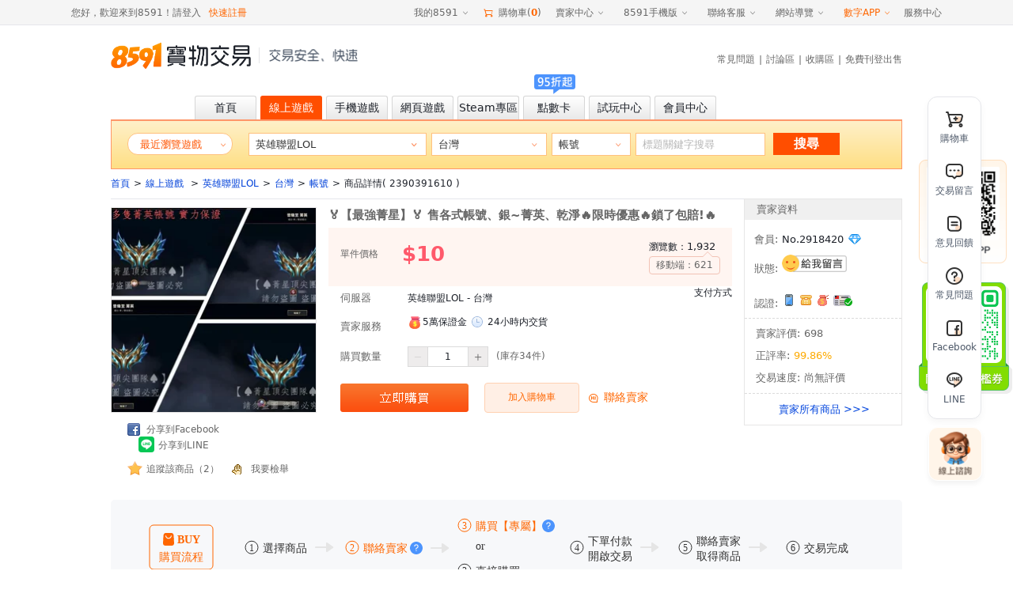

--- FILE ---
content_type: text/html;charset=utf-8
request_url: https://www.8591.com.tw/v3/mall/detail/2390391610
body_size: 29322
content:
<!DOCTYPE html><html><head><meta charset="utf-8">
<meta name="viewport" content="width=1100, user-scalable=yes">
<title>🏅【最強菁星】🏅 售各式帳號、銀~菁英、乾淨🔥限時優惠🔥鎖了包賠!🔥-8591寶物交易</title>
<link rel="preconnect" href="https://www.googletagmanager.com">
<link rel="preconnect" href="https://s1.8591.com.tw">
<link rel="preconnect" href="https://s3.8591.com.tw">
<script src="//securepubads.g.doubleclick.net/tag/js/gpt.js"></script>
<script id="gtag" src="//www.googletagmanager.com/gtag/js?id=G-5G0TRF3C4C" async="async"></script>
<link rel="stylesheet" href="https://s3.8591.com.tw/_nuxt/entry.BTEXHjFR.css" crossorigin>
<link rel="stylesheet" href="https://s3.8591.com.tw/_nuxt/default.P9K_YenC.css" crossorigin>
<link rel="stylesheet" href="https://s3.8591.com.tw/_nuxt/NoData.z_TJLRpJ.css" crossorigin>
<link rel="stylesheet" href="https://s3.8591.com.tw/_nuxt/LoginBox.CnBMjGOY.css" crossorigin>
<link rel="stylesheet" href="https://s3.8591.com.tw/_nuxt/BindForm.CJyTDlpD.css" crossorigin>
<link rel="stylesheet" href="https://s3.8591.com.tw/_nuxt/useConfirm.D8jnk06-.css" crossorigin>
<link rel="stylesheet" href="https://s3.8591.com.tw/_nuxt/Modal.D-b-efmy.css" crossorigin>
<link rel="stylesheet" href="https://s3.8591.com.tw/_nuxt/HelpActivePop.B36e3D-D.css" crossorigin>
<link rel="stylesheet" href="https://s3.8591.com.tw/_nuxt/CountDown.B3liOkH_.css" crossorigin>
<link rel="stylesheet" href="https://s3.8591.com.tw/_nuxt/IssueCoupons.BlN7D1KG.css" crossorigin>
<link rel="stylesheet" href="https://s3.8591.com.tw/_nuxt/ToolTip.D6f3HSmR.css" crossorigin>
<link rel="stylesheet" href="https://s3.8591.com.tw/_nuxt/_mid_.BhEakU2O.css" crossorigin>
<link rel="stylesheet" href="https://s3.8591.com.tw/_nuxt/Badge.DospXSfJ.css" crossorigin>
<link rel="stylesheet" href="https://s3.8591.com.tw/_nuxt/Image.CfLCZw4H.css" crossorigin>
<link rel="modulepreload" as="script" crossorigin href="https://s3.8591.com.tw/_nuxt/CMqIzj9b.js">
<link rel="modulepreload" as="script" crossorigin href="https://s3.8591.com.tw/_nuxt/CQbJzCQ0.js">
<link rel="modulepreload" as="script" crossorigin href="https://s3.8591.com.tw/_nuxt/C2gy-7DI.js">
<link rel="modulepreload" as="script" crossorigin href="https://s3.8591.com.tw/_nuxt/EQwv9-NI.js">
<link rel="modulepreload" as="script" crossorigin href="https://s3.8591.com.tw/_nuxt/yVRZ8T4Q.js">
<link rel="modulepreload" as="script" crossorigin href="https://s3.8591.com.tw/_nuxt/C_muEpJZ.js">
<link rel="modulepreload" as="script" crossorigin href="https://s3.8591.com.tw/_nuxt/ByzRvebu.js">
<link rel="modulepreload" as="script" crossorigin href="https://s3.8591.com.tw/_nuxt/CLnbFIbV.js">
<link rel="modulepreload" as="script" crossorigin href="https://s3.8591.com.tw/_nuxt/J_VflPkQ.js">
<link rel="modulepreload" as="script" crossorigin href="https://s3.8591.com.tw/_nuxt/DlAUqK2U.js">
<link rel="modulepreload" as="script" crossorigin href="https://s3.8591.com.tw/_nuxt/W_Dxhsv9.js">
<link rel="modulepreload" as="script" crossorigin href="https://s3.8591.com.tw/_nuxt/DwuuIt3Z.js">
<link rel="modulepreload" as="script" crossorigin href="https://s3.8591.com.tw/_nuxt/sQ5qdXnN.js">
<link rel="modulepreload" as="script" crossorigin href="https://s3.8591.com.tw/_nuxt/CJsKA9S8.js">
<link rel="modulepreload" as="script" crossorigin href="https://s3.8591.com.tw/_nuxt/Cquqpglp.js">
<link rel="modulepreload" as="script" crossorigin href="https://s3.8591.com.tw/_nuxt/x_rD_Ya3.js">
<link rel="modulepreload" as="script" crossorigin href="https://s3.8591.com.tw/_nuxt/BQL-93Ql.js">
<link rel="modulepreload" as="script" crossorigin href="https://s3.8591.com.tw/_nuxt/Dfppt_yp.js">
<link rel="modulepreload" as="script" crossorigin href="https://s3.8591.com.tw/_nuxt/CLZEe4SM.js">
<link rel="modulepreload" as="script" crossorigin href="https://s3.8591.com.tw/_nuxt/gJCGEpWl.js">
<link rel="modulepreload" as="script" crossorigin href="https://s3.8591.com.tw/_nuxt/LpvKsrL4.js">
<link rel="modulepreload" as="script" crossorigin href="https://s3.8591.com.tw/_nuxt/CkaJxPnh.js">
<link rel="modulepreload" as="script" crossorigin href="https://s3.8591.com.tw/_nuxt/B2HD8ShA.js">
<link rel="modulepreload" as="script" crossorigin href="https://s3.8591.com.tw/_nuxt/DO3W_Yef.js">
<link rel="modulepreload" as="script" crossorigin href="https://s3.8591.com.tw/_nuxt/7wsVj3Vt.js">
<link rel="modulepreload" as="script" crossorigin href="https://s3.8591.com.tw/_nuxt/BIH6In4z.js">
<link rel="modulepreload" as="script" crossorigin href="https://s3.8591.com.tw/_nuxt/B_WRTuJN.js">
<link rel="modulepreload" as="script" crossorigin href="https://s3.8591.com.tw/_nuxt/BEollT4O.js">
<link rel="modulepreload" as="script" crossorigin href="https://s3.8591.com.tw/_nuxt/waJQZHy0.js">
<link rel="modulepreload" as="script" crossorigin href="https://s3.8591.com.tw/_nuxt/BhJh800D.js">
<link rel="modulepreload" as="script" crossorigin href="https://s3.8591.com.tw/_nuxt/B2eI5RtF.js">
<link rel="modulepreload" as="script" crossorigin href="https://s3.8591.com.tw/_nuxt/Dw_b8cwa.js">
<link rel="modulepreload" as="script" crossorigin href="https://s3.8591.com.tw/_nuxt/Co3-_CSX.js">
<link rel="modulepreload" as="script" crossorigin href="https://s3.8591.com.tw/_nuxt/yKCP1-Hu.js">
<link rel="modulepreload" as="script" crossorigin href="https://s3.8591.com.tw/_nuxt/CebdolwQ.js">
<link rel="modulepreload" as="script" crossorigin href="https://s3.8591.com.tw/_nuxt/Na9Oe681.js">
<link rel="modulepreload" as="script" crossorigin href="https://s3.8591.com.tw/_nuxt/CaQt4GWU.js">
<link rel="modulepreload" as="script" crossorigin href="https://s3.8591.com.tw/_nuxt/C7KMyZ2-.js">
<link rel="modulepreload" as="script" crossorigin href="https://s3.8591.com.tw/_nuxt/DYD99L2i.js">
<link rel="modulepreload" as="script" crossorigin href="https://s3.8591.com.tw/_nuxt/CQCADVY6.js">
<link rel="modulepreload" as="script" crossorigin href="https://s3.8591.com.tw/_nuxt/C_N1aqNX.js">
<link rel="modulepreload" as="script" crossorigin href="https://s3.8591.com.tw/_nuxt/945NgYqT.js">
<link rel="modulepreload" as="script" crossorigin href="https://s3.8591.com.tw/_nuxt/CiXsmA3z.js">
<link rel="modulepreload" as="script" crossorigin href="https://s3.8591.com.tw/_nuxt/DnIydWdX.js">
<link rel="modulepreload" as="script" crossorigin href="https://s3.8591.com.tw/_nuxt/CDQYz2_c.js">
<link rel="modulepreload" as="script" crossorigin href="https://s3.8591.com.tw/_nuxt/B8PgMOW2.js">
<link rel="modulepreload" as="script" crossorigin href="https://s3.8591.com.tw/_nuxt/CapshI1q.js">
<link rel="modulepreload" as="script" crossorigin href="https://s3.8591.com.tw/_nuxt/BPOS8Uh9.js">
<link rel="prefetch" as="style" crossorigin href="https://s3.8591.com.tw/_nuxt/storage-_gid_.CNK-DAQO.css">
<link rel="prefetch" as="script" crossorigin href="https://s3.8591.com.tw/_nuxt/DGYXBy6x.js">
<link rel="prefetch" as="script" crossorigin href="https://s3.8591.com.tw/_nuxt/Csxl5vyB.js">
<link rel="prefetch" as="style" crossorigin href="https://s3.8591.com.tw/_nuxt/download.Csf5Jjc_.css">
<link rel="prefetch" as="style" crossorigin href="https://s3.8591.com.tw/_nuxt/Udesk.KtN2dHU9.css">
<link rel="prefetch" as="script" crossorigin href="https://s3.8591.com.tw/_nuxt/DHHYovA4.js">
<link rel="prefetch" as="script" crossorigin href="https://s3.8591.com.tw/_nuxt/tg4ScpLE.js">
<link rel="prefetch" as="script" crossorigin href="https://s3.8591.com.tw/_nuxt/15bzK27J.js">
<link rel="prefetch" as="script" crossorigin href="https://s3.8591.com.tw/_nuxt/DyAUXm_k.js">
<link rel="prefetch" as="script" crossorigin href="https://s3.8591.com.tw/_nuxt/BguO39c_.js">
<link rel="prefetch" as="style" crossorigin href="https://s3.8591.com.tw/_nuxt/succinct.C_cAIsX6.css">
<link rel="prefetch" as="script" crossorigin href="https://s3.8591.com.tw/_nuxt/BcuD1NBq.js">
<link rel="prefetch" as="style" crossorigin href="https://s3.8591.com.tw/_nuxt/workbench.DWFR0D_i.css">
<link rel="prefetch" as="script" crossorigin href="https://s3.8591.com.tw/_nuxt/CHae-I6y.js">
<link rel="prefetch" as="script" crossorigin href="https://s3.8591.com.tw/_nuxt/C87aU3Xd.js">
<link rel="prefetch" as="style" crossorigin href="https://s3.8591.com.tw/_nuxt/ScrollBar.B43RfqFP.css">
<link rel="prefetch" as="script" crossorigin href="https://s3.8591.com.tw/_nuxt/DdLVXazP.js">
<link rel="prefetch" as="style" crossorigin href="https://s3.8591.com.tw/_nuxt/App.Def18slT.css">
<link rel="prefetch" as="style" crossorigin href="https://s3.8591.com.tw/_nuxt/driver.V982e7uw.css">
<link rel="prefetch" as="style" crossorigin href="https://s3.8591.com.tw/_nuxt/Feedback._jgcSQ8C.css">
<link rel="prefetch" as="style" crossorigin href="https://s3.8591.com.tw/_nuxt/useReplySmart.DmHAS34V.css">
<link rel="prefetch" as="style" crossorigin href="https://s3.8591.com.tw/_nuxt/viewer.BrtSIpUk.css">
<link rel="prefetch" as="style" crossorigin href="https://s3.8591.com.tw/_nuxt/useTabs.DN0TUfV5.css">
<link rel="prefetch" as="style" crossorigin href="https://s3.8591.com.tw/_nuxt/DatepickerLocal.ChgyCg1Q.css">
<link rel="prefetch" as="style" crossorigin href="https://s3.8591.com.tw/_nuxt/swiper.BCjglhKq.css">
<link rel="prefetch" as="script" crossorigin href="https://s3.8591.com.tw/_nuxt/CPcugbyc.js">
<link rel="prefetch" as="script" crossorigin href="https://s3.8591.com.tw/_nuxt/CU-FROW-.js">
<link rel="prefetch" as="script" crossorigin href="https://s3.8591.com.tw/_nuxt/D9yD5NKR.js">
<link rel="prefetch" as="script" crossorigin href="https://s3.8591.com.tw/_nuxt/DnuRwqq2.js">
<link rel="prefetch" as="script" crossorigin href="https://s3.8591.com.tw/_nuxt/DlyTIaqe.js">
<link rel="prefetch" as="script" crossorigin href="https://s3.8591.com.tw/_nuxt/b26Ngwgv.js">
<link rel="prefetch" as="script" crossorigin href="https://s3.8591.com.tw/_nuxt/CP4PaloU.js">
<link rel="prefetch" as="script" crossorigin href="https://s3.8591.com.tw/_nuxt/BFnesh6R.js">
<link rel="prefetch" as="script" crossorigin href="https://s3.8591.com.tw/_nuxt/rzWAPjiz.js">
<link rel="prefetch" as="script" crossorigin href="https://s3.8591.com.tw/_nuxt/8DcLbHXG.js">
<link rel="prefetch" as="script" crossorigin href="https://s3.8591.com.tw/_nuxt/DuSFDS7e.js">
<link rel="prefetch" as="style" crossorigin href="https://s3.8591.com.tw/_nuxt/swiperLoop.Brk6vrsQ.css">
<link rel="prefetch" as="style" crossorigin href="https://s3.8591.com.tw/_nuxt/navigation.CkiPtpbM.css">
<link rel="prefetch" as="style" crossorigin href="https://s3.8591.com.tw/_nuxt/thumbs.BlRuW1W2.css">
<link rel="prefetch" as="script" crossorigin href="https://s3.8591.com.tw/_nuxt/Cftx8rwp.js">
<link rel="prefetch" as="script" crossorigin href="https://s3.8591.com.tw/_nuxt/CscKwF1h.js">
<link rel="prefetch" as="script" crossorigin href="https://s3.8591.com.tw/_nuxt/CbO5onSb.js">
<meta name="description" content="8591寶物交易網提供台服所有線上遊戲、網頁遊戲、手機遊戲的遊戲幣、道具、點數卡、帳號、代練等物品的買賣資訊，買賣遊戲寶物快速安全，盡在8591！">
<meta name="keywords" content="8591,8951,寶物交易,8591寶物交易網,8591虛擬寶物交易,線上遊戲交易平台,寶物交易網,小遊戲,遊戲天堂,遊戲幣, 楓之谷,新楓之谷,神魔之塔,天堂,晴空物語,魔獸世界,艾爾之光,全民打棒球,RO,仙境傳說,gash,mycard">
<link rel="icon" type="image/x-icon" href="/favicon.ico">
<script>window.dataLayer = window.dataLayer || [];
              function gtag() {
                dataLayer.push(arguments);
              }
              gtag('js', new Date());
              gtag('config', 'G-5G0TRF3C4C');
              </script>
<meta property="og:title" content="帳號-英雄聯盟LOL">
<meta property="og:description" content="🏅【最強菁星】🏅 售各式帳號、銀~菁英、乾淨🔥限時優惠🔥鎖了包賠!🔥">
<meta property="og:image" content="https://uploadcdn.8591.com.tw/ware/20230511/16838019802918420R3.png">
<link rel="canonical" href="https://www.8591.com.tw/v3/mall/detail/2390391610">
<script type="module" src="https://s3.8591.com.tw/_nuxt/CMqIzj9b.js" crossorigin></script></head><body><div id="__nuxt"><div class="nuxt-layout"><input type="text" name="account" style="position:absolute;top:-9999px;"><input type="password" style="position:absolute;top:-9999px;"><div class="base-header"><!--[--><!----><div class="base-header-top-wp hairline--bottom relative"><div class="base-header-top flex space-between align-center height-inherit"><div class="base-header-user flex align-center fc4"><!--[--> 您好，歡迎來到8591！ <a href="/v3/user/login" class="hide mr10">請登入</a><span class="cursor mr10">請登入</span><a href="/v3/user/login?loginType=register" class="orange">快速註冊</a><!--]--><!----></div><div class="flex align-center height-inherit fc4"><div class="base-header-menu ml10"><div class="base-header-menu__name flex align-center cursor color"><span>我的8591</span> <span class="icon85-arr-down ml5"></span></div><div class="base-header-menu__content"><!--[--><span class="base-header-menu__item cursor color">我的訂單 <!----></span><span class="base-header-menu__item cursor color">交易中的商品 <!----></span><span class="base-header-menu__item cursor color">我收購的商品 <!----></span><span class="base-header-menu__item cursor color">我追蹤的商品 <!----></span><span class="base-header-menu__item cursor color">免費刊登收購 <!----></span><span class="base-header-menu__item cursor color">我的足跡 <img src="//s1.8591.com.tw/img/public/gif/new.gif"></span><!--]--></div></div><span class="ml10 flex align-center cursor"><span class="icon85-cart orange mr5 fs-16"></span> 購物車(<b class="orange">0</b>) </span><div class="base-header-menu ml10"><div class="base-header-menu__name flex align-center cursor color">賣家中心 <span class="icon85-arr-down"></span></div><div class="base-header-menu__content"><!--[--><span class="base-header-menu__item cursor color">刊登商品</span><span class="base-header-menu__item cursor color">交易中的商品</span><span class="base-header-menu__item cursor color">待出售的商品</span><span class="base-header-menu__item cursor color">已完成的商品</span><span class="base-header-menu__item cursor color">競價出售列表</span><!--]--></div></div><div class="base-header-menu ml10"><div class="base-header-menu__name flex align-center cursor">8591手機版 <span class="icon85-arr-down"></span></div><div class="base-header-menu__content qrcode"><a class="flex align-center space-center height-inherit" href="/news-app.html?aid=848" target="_blank"><img src="//s1.8591.com.tw/img/qrcode/8591app.jpg"></a></div></div><div class="base-header-menu ml10"><div class="base-header-menu__name flex align-center cursor">聯絡客服 <span class="icon85-arr-down"></span></div><div class="base-header-menu__content menu-content help-center"><div class="hairline--bottom mb10"><h4 class="mb10">諮詢入口</h4><div class="flex fc2"><span class="menu-content-item cursor color">聯絡客服</span><span class="menu-content-item cursor color">申訴回覆</span></div></div><div class="hairline--bottom mb10"><h4 class="mb10">自助服務</h4><div class="flex flex-wrap fc2"><!--[--><!--[--><span class="menu-content-item cursor color">修改註冊手機</span><!--]--><!--[--><a class="menu-content-item cursor" href="/user-retrieve.html">忘記帳密</a><!--]--><!--[--><span class="menu-content-item cursor color">實名認證</span><!--]--><!--[--><span class="menu-content-item cursor color">賣家取消交易</span><!--]--><!--[--><span class="menu-content-item cursor color">買家取消交易</span><!--]--><!--[--><a class="menu-content-item cursor" href="//help.8591.com.tw/list/detail/16?source=1">手續費計算器</a><!--]--><!--[--><a class="menu-content-item cursor" href="//help.8591.com.tw/list/detail/141?source=1">切結書下載</a><!--]--><!--]--></div></div><div class="hairline--bottom mb10"><h4 class="mb10">新手幫助</h4><div class="flex flex-wrap fc2"><!--[--><a class="menu-content-item" href="//help.8591.com.tw/list/detail/114?source=1">付款教學</a><a class="menu-content-item" href="//help.8591.com.tw/">服務中心</a><a class="menu-content-item" href="//help.8591.com.tw/list/detail/16?source=1">交易手續費</a><a class="menu-content-item" href="//help.8591.com.tw/list/17">買家常見交易問題</a><a class="menu-content-item" href="//help.8591.com.tw/list/26">賣家常見交易問題</a><!--]--></div></div><div><h4 class="mb10">客服信息</h4><div class="fc2"><div class="mb10">客服電話：(02) 5579-8591</div><div class="flex mb10"><span>電話服務：</span><span>週一至週五 10:00-21:00<br>週六至周日 14:00-21:00</span></div><div>客服信箱：services@8591.com.tw</div></div></div></div></div><div class="base-header-menu ml10"><div class="base-header-menu__name flex align-center cursor">網站導覽 <span class="icon85-arr-down"></span></div><div class="base-header-menu__content menu-content site-map"><div class="hairline--bottom mb10"><h4 class="mb10">頻道</h4><div class="flex flex-wrap fc2"><!--[--><!--[--><a href="/v3/game/pc" class="menu-content-item small-item">線上遊戲</a><!--]--><!--[--><a href="/v3/game/mobile" class="menu-content-item small-item">手機遊戲</a><!--]--><!--[--><a href="/v3/game/web" class="menu-content-item small-item">網頁遊戲</a><!--]--><!--[--><a href="/v3/card" class="menu-content-item small-item">點數卡</a><!--]--><!--[--><a class="menu-content-item small-item" href="/mallList-list-1817.html">3C拍賣</a><!--]--><!--[--><a href="/v3/trial" class="menu-content-item small-item">試玩中心</a><!--]--><!--[--><span class="menu-content-item small-item cursor color">會員中心</span><!--]--><!--[--><a class="menu-content-item small-item" href="/ware-buyIndex.html">收購區</a><!--]--><!--[--><a class="menu-content-item small-item" href="//bbs.8591.com.tw/">討論區</a><!--]--><!--[--><a class="menu-content-item small-item" href="//help.8591.com.tw/">FAQ常見問題</a><!--]--><!--]--></div></div><div class="hairline--bottom mb10"><h4 class="mb10">註冊與登入</h4><div class="flex flex-wrap fc2"><a href="/v3/user/login?loginType=register&amp;aid=874" class="menu-content-item small-item">快速註冊</a><a href="/v3/user/login" class="menu-content-item small-item">登入會員</a></div></div><div><h4 class="mb10">網站相關</h4><div class="flex flex-wrap fc2"><!--[--><a class="menu-content-item small-item" href="//help.8591.com.tw/list/detail/262?source=1">關於我們</a><a class="menu-content-item small-item" href="//bbs.8591.com.tw/index.php?module=index&amp;action=formuList&amp;type=forum&amp;forumId=14">新聞剪輯</a><a class="menu-content-item small-item" href="//help.8591.com.tw/list/detail/266?source=1">免責聲明</a><a class="menu-content-item small-item" href="//help.8591.com.tw/list/detail/267?source=1">服務條款</a><a class="menu-content-item small-item" href="//help.8591.com.tw/list/detail/268?source=1">隱私聲明</a><a class="menu-content-item small-item" href="//www.addcn.com/social-welfare2016.html">社會公益</a><a class="menu-content-item small-item" href="/news-adSpread.html">廣告刊登</a><a class="menu-content-item small-item" href="//help.8591.com.tw/list/detail/269?source=1">合作提案</a><!--]--></div></div></div></div><div class="base-header-menu ml10"><div class="base-header-menu__name flex align-center orange cursor"><a href="//www.addcn.com/" target="_blank">數字APP</a> <span class="icon85-arr-down"></span></div><div class="base-header-menu__content addcn-content"><div class="flex flex-wrap pdt25 space-between"><!--[--><a target="_blank" href="https://www.8591.com.tw/v3/download/app?aid=849" class="addcn-content-item"><img src="https://s3.8591.com.tw/_nuxt/new8591.DvtpFcgC.png" class="center-block" width="60"><p class="mt5">8591寶物交易</p></a><a target="_blank" href="//www.591.com.tw#anchor_app" class="addcn-content-item"><img src="https://s3.8591.com.tw/_nuxt/591.BXmJqkuO.png" class="center-block" width="60"><p class="mt5">591房屋交易</p></a><a target="_blank" href="//uc.100.com.tw/apps-download.html" class="addcn-content-item"><img src="[data-uri]" class="center-block" width="60"><p class="mt5">100室內設計</p></a><a target="_blank" href="//www.8891.com.tw/index-appDown.html" class="addcn-content-item"><img src="https://s3.8591.com.tw/_nuxt/8891.D4bLHTRy.png" class="center-block" width="60"><p class="mt5">8891中古車</p></a><a target="_blank" href="//c.8891.com.tw/photoIndex-appDown.html" class="addcn-content-item"><img src="https://s3.8591.com.tw/_nuxt/8891-new.C_v2o2T7.png" class="center-block" width="60"><p class="mt5">8891汽車</p></a><a target="_blank" href="//www.518.com.tw/" class="addcn-content-item"><img src="https://s3.8591.com.tw/_nuxt/bear_job.D7vpobzL.png" class="center-block" width="60"><p class="mt5">518熊班</p></a><a target="_blank" href="//www.518.com.tw/active-vip_superiority.html#app518" class="addcn-content-item"><img src="https://s3.8591.com.tw/_nuxt/bear_hire.BP_zj3LH.png" class="center-block" width="60"><p class="mt5">熊班企業版</p></a><a target="_blank" href="//www.tasker.com.tw/" class="addcn-content-item"><img src="https://s3.8591.com.tw/_nuxt/tasker2.BbS7C4dj.png" class="center-block" width="60"><p class="mt5">出任務</p></a><a target="_blank" href="//518.com.tw/15043" class="addcn-content-item"><img src="https://s3.8591.com.tw/_nuxt/chicken.axwrmXGg.png" class="center-block" width="60"><p class="mt5">小雞上工</p></a><a target="_blank" href="//www.addcn.com/app/job-listings" class="addcn-content-item"><img src="https://s3.8591.com.tw/_nuxt/recruitment-icon.XWXeTzt0.png" class="center-block" width="60"><p class="mt5">數字徵才</p></a><a target="_blank" href="https://www.945.com.tw/" class="addcn-content-item"><img src="https://s3.8591.com.tw/_nuxt/945.Z3tG7XT2.png" class="center-block" width="60"><p class="mt5">找師傅</p></a><!--]--><!--[--><div class="addcn-content-item"></div><!--]--></div></div></div><span class="ml10 flex align-center cursor"> 服務中心 </span></div></div></div><!--]--><div class=""><div class="com-width flex space-between align-center" style="height:76px;margin-bottom:13px;"><a class="flex align-center" href="//www.8591.com.tw/"><img class="block" src="https://s3.8591.com.tw/_nuxt/8591logo.pTkkswqB.png" width="177" height="35" alt="8591-logo"><!--[--><div class="navigation-border ml10 mr12" style="height:20px;"></div><img width="112" height="16" src="https://s3.8591.com.tw/_nuxt/header-bg-txt.CGf0sRHp.png"><!--]--></a><div class="mt10"><div class="base-header-content-nav fc4"><a href="//help.8591.com.tw/">常見問題</a><span class="ml5 mr5">|</span><a href="https://bbs.8591.com.tw/">討論區</a><span class="ml5 mr5">|</span><a href="/ware-buyIndex.html">收購區</a><span class="ml5 mr5">|</span><a href="/v3/user/login?redirect=%2Fv3%2Fpublish" class="">免費刊登出售</a></div></div></div><!--[--><div class="com-width base-header-channel flex mfs pc_game"><!--[--><a href="/" class="base-header-channel-item flex align-center space-center mr5"><div class="discount-icon"><!----><!----></div><span>首頁</span></a><a href="/v3/game/pc" class="base-header-channel-item flex align-center space-center mr5 active"><div class="discount-icon"><!----><!----></div><span>線上遊戲</span></a><a href="/v3/game/mobile" class="base-header-channel-item flex align-center space-center mr5"><div class="discount-icon"><!----><!----></div><span>手機遊戲</span></a><a href="/v3/game/web" class="base-header-channel-item flex align-center space-center mr5"><div class="discount-icon"><!----><!----></div><span>網頁遊戲</span></a><a href="/v3/game/steam" class="base-header-channel-item flex align-center space-center mr5"><div class="discount-icon"><!----><!----></div><span>Steam專區</span></a><a href="/v3/card" class="base-header-channel-item flex align-center space-center mr5"><div class="discount-icon"><!--[--><img src="https://s3.8591.com.tw/_nuxt/jb3.B2ZM_zDe.png" width="61" height="25"><!--]--><!----></div><span>點數卡</span></a><a href="/v3/trial" class="base-header-channel-item flex align-center space-center mr5"><div class="discount-icon"><!----><div></div></div><span>試玩中心</span></a><a href="/v3/user/login?redirect=%2Fv3%2Fdashboard" class="base-header-channel-item flex align-center space-center mr5"><div class="discount-icon"><!----><!----></div><span>會員中心</span></a><!--]--></div><div class="com-width"><div class="search-game-nav flex flex-colunm pc_game"><div class="flex mt15"><div class="history-game game-box flex relative ml20"><div class="history-game-title"> 最近瀏覽遊戲 </div><i class="history-game-down icon85-arr-down"></i><div class="history-game-panel"><div class="history-no-data flex flex-colunm align-center space-center"><i></i><span class="mt15">啊哦~還沒發現您感興趣的遊戲呢！</span></div></div></div><div class="search-select relative mr6 ml20" style=""><input type="text" readonly class="input-box search-game" placeholder="選擇遊戲"><a class="icon85-arr-down sel-btn"></a><!----><a class="icon85-arr-down sel-btn"></a></div><!--[--><div class="search-select relative mr6"><input type="text" autocomplete="off" class="input-box search-server" readonly placeholder="伺服器"><!----><a class="icon85-arr-down sel-btn"></a></div><div class="search-select relative input-box mr6"><input type="text" autocomplete="off" class="input-box search-type" readonly placeholder="物品種類"><!----><a class="icon85-arr-down sel-btn"></a></div><!--]--><div class="search-select relative"><input value="" type="text" class="input-box search-val" placeholder="標題關鍵字搜尋"><!----></div><div class="ml10 search-btn"><div>搜尋</div></div><div class="hide sel-sd show"></div></div><!----></div></div><div id="game-discount-icon" class="hide"></div><!--]--></div></div><!----><div class="com-width"><!----><div class="" style="height:auto;"><!--[--><div class="mall-details-mid"><div class="mall-nav-bar mb10 mt10"><!--[--><a href="/" class="">首頁</a><span class="ml5 mr5">&gt;</span><a href="/v3/game/pc" class="">線上遊戲 </a><span class="ml5 mr5">&gt;</span><a href="/v3/mall/list/5618" class="">英雄聯盟LOL</a><span class="ml5 mr5">&gt;</span><!--[--><a href="/v3/mall/list/5618?searchServer=7725" class="">台灣</a><span class="ml5 mr5">&gt;</span><a href="/v3/mall/list/5618?searchServer=7725&amp;searchType=2" class="">帳號</a><!--]--><span class="ml5 mr5">&gt;</span><!----><span>商品詳情( 2390391610 )</span><!--]--></div><!--[--><!----><div class="flex details-panel"><div class="flex1 product-details pdt10 flex hairline--top"><div class="product-cover"><div class="cover-img"><div class="image-container" style="--v1fc8e293:cover;" data-v-921c3f9c><img src="https://uploadcdn.8591.com.tw/ware/20230511/16838019802918420R3.png!c260x260.jpg" alt="" class="image-element" loading="eager" style="" data-v-921c3f9c><div class="loading-show image-loading" data-v-921c3f9c><!--[--><img src="https://s3.8591.com.tw/_nuxt/default-img-mall-cover.D2iOz5nt.png"><!--]--></div><div class="image-error" style="display:none;" data-v-921c3f9c><!--[--><div class="default-error" data-v-921c3f9c><span class="error-text" data-v-921c3f9c>圖片加載失敗</span><i class="icon85-reload fs-18 mt8" data-v-921c3f9c></i></div><!--]--></div></div></div><div class="mt10 flex flex-wrap ml20 mr20"><div class="flex align-end cursor"><span class="social social-fb block"></span><span class="ml5 fc4">分享到Facebook</span></div><div class="com-pop-tip white-theme"><div class="title"><!--[--><div class="flex align-end cursor ml15"><img src="[data-uri]" width="20" class="share-icon" alt="LINE"><span class="ml5 fc4">分享到LINE</span></div><!--]--></div><div class="pt-cnt" style="display:none;"><div class="pt-placeholder" style=""></div><div class="pt-arrow" style=""></div><!--[--><img src="" class="block" style="width:150px;height:150px;"><p class="fc1 mt5 txt-center">用LINE掃描 QR Code<br> 分享給好友</p><!--]--></div></div><div class="flex align-end cursor"><span class="social social-trace block"></span><span class="ml5 fc4">追蹤該商品（2）</span></div><div class="flex align-end mt10 cursor ml15"><span class="social social-impeach block"></span><span class="ml5 fc4">我要檢舉</span></div></div></div><div class="product-info flex1 ml15 mr15"><div class="product-title fc4 fw-600 mb5 break-all" title="🏅【最強菁星】🏅 售各式帳號、銀~菁英、乾淨🔥限時優惠🔥鎖了包賠!🔥"><!---->🏅【最強菁星】🏅 售各式帳號、銀~菁英、乾淨🔥限時優惠🔥鎖了包賠!🔥</div><!----><!----><!----><div class="product-price-wp flex flex-colunm pdl15 pdr15 pdb15"><div class="flex space-between mt15"><div><div class="flex align-center"><div class="fc4">單件價格</div><div class="ml30 fc1 fs-26 fw-700 red">$10</div></div></div><div class="product-browse"><div><span>瀏覽數：</span><span class="mfs">1,932</span></div><div class="relative"><div class="fc4 product-browse-mob"><span>移動端：</span><span>621</span></div></div></div></div><!----><!----></div><div class="ml15 relative"><div><!----><div class="form-line"><div class="flex align-baseline"><div class="fl-name flex-end fc4 mfs  flex flex-start" style="width:65px;height:30px;"><!----><!--[-->伺服器<!--]--><!--[--><!--]--></div><div class="fl-value flex align-center flex1" style="height:30px;"><!--[--><div class="flex flex1 space-between"><div>英雄聯盟LOL - 台灣</div></div><!--]--><div class="relative red"><!--[--><!--]--></div></div><!----></div></div><div class="form-line"><div class="flex align-baseline"><div class="fl-name flex-end fc4 mfs flex flex-start" style="width:65px;height:30px;"><!----><!--[-->賣家服務<!--]--><!--[--><!--]--></div><div class="fl-value flex align-center flex1" style="height:30px;"><!--[--><div class="flex flex1 space-between"><div class="flex align-center"><a href="https://help.8591.com.tw/list/detail/59?source=1" class="safe-tag mr5" title="該賣家已繳納保證金5萬元"><i></i>5萬保證金 </a><!----><!----><!----><!----><a href="https://help.8591.com.tw/list/detail/47?source=1" class="trade-time mr5" title="賣家承諾：您付款後在24小時給您，超時未交貨，可立即取消交易"><i class="mr5"></i>24小時内交貨 </a></div></div><!--]--><div class="relative red"><!--[--><!--]--></div></div><!----></div></div><!----><!----><!----><!--[--><div class="form-line mt10"><div class="flex align-baseline"><div class="fl-name flex-end fixheight fc4 mfs  align-top flex-start" style="width:65px;"><!----><!--[-->購買數量<!--]--><!--[--><!--]--></div><div class="fl-value fixheight wd100 flex align-center flex1" style=""><!--[--><div class="flex1"><!----><div class="flex align-center"><div class="buy-controls-btn shrink0 disabled"><span class="icon85-symbol-minus"></span></div><div><input value="1" maxlength="3" type="text" class="buy-input txt-center"></div><div class="buy-controls-btn shrink0"><span class="icon85-symbol-add"></span></div><div class="ml10 fc4 shrink0">(庫存34件)</div><!----></div></div><!--]--><div class="relative red"><!--[--><!--]--></div></div><!----></div></div><div class="buy-controls-line flex mt20"><!--[--><div class="flex"><div class="go-buy-btn" title="立即購買"></div><div class="go-cart-btn com-button btn-lorange ml20">加入購物車</div><!----><a href="im://2918420?i=2390391610&amp;p=2&amp;t=🏅【最強菁星】🏅 售各式帳號、銀~菁英、乾淨🔥限時優惠🔥鎖了包賠!🔥&amp;gn=英雄聯盟LOL&amp;sn=台灣&amp;tn=帳號&amp;price=10" title="該用戶當前離線" class="contact-new-seller ml10 flex align-center" data-fuid="2918420"><span class="icon85-im-o fs-16 mr5"></span> <span>聯絡賣家</span></a></div><!--]--></div><!--]--></div><div class="com-pop-tip white-theme mall-pay-way"><div class="title"><!--[--> 支付方式 <!--]--></div><div class="pt-cnt" style="display:none;"><div class="pt-placeholder" style=""></div><div class="pt-arrow" style=""></div><!--[--><div class="nfs"><!--[--><a class="flex align-center" target="_blank" href="https://help.8591.com.tw/list/detail/181?source=1" title="使用7-Eleven繳款"><img src="[data-uri]" class="block mr10">7-11 </a><a class="flex align-center mt10" title="全家便利店繳款" target="_blank" href="https://help.8591.com.tw/list/detail/194?source=1"><img src="[data-uri]" class="block mr10">全家 </a><a class="flex align-center mt10" title="萊爾福繳款" target="_blank" href="https://help.8591.com.tw/list/detail/178?source=1"><img src="[data-uri]" class="block mr10">萊爾福 </a><a class="flex align-center mt10" title="OK繳款" target="_blank" href="https://help.8591.com.tw/list/detail/177?source=1"><img src="[data-uri]" class="block mr10">OK </a><a class="flex align-center mt10" title="使用8591與玉山銀行合作的可儲值帳戶進行繳款" target="_blank" href="https://help.8591.com.tw/list/detail/114?source=2"><img src="[data-uri]" class="block mr10">玉山帳户 </a><a class="flex align-center mt10" title="webATM或ATM轉帳" target="_blank" href="https://help.8591.com.tw/list/detail/150?source=1"><img src="[data-uri]" class="block mr10">ATM </a><div class="mt10"><a href="https://help.8591.com.tw/list/detail/114?source=1">查看更多支付方式</a></div><!--]--></div><!--]--></div></div></div></div><div class="ware-img-wrap"></div><!----></div><div class="seller-details"><div class="seller-details-info"><div class="seller-details-title flex align-center pdl15 fc4">賣家資料</div><div class="seller-details-body"><div class="form-line mt5"><div class="flex align-baseline"><div class="fl-name flex-end fc4 mfs" style="width:30px;height:25px;"><!----><!--[-->會員:<!--]--><!--[--><!--]--></div><div class="fl-value flex align-center flex1" style="height:25px;"><!--[--><span>No.2918420</span><a href="https://help.8591.com.tw/list/detail/193?source=1" target="_blank" class="appraise-icon s4 ml5" title="賣家總信用指數為500~999之間"></a><!--]--><div class="relative red"><!--[--><!--]--></div></div><!----></div></div><div class="form-line mt5"><div class="flex align-baseline"><div class="fl-name flex-end fc4 mfs" style="width:30px;height:25px;"><!----><!--[-->狀態:<!--]--><!--[--><!--]--></div><div class="fl-value flex align-center flex1" style="height:25px;"><!--[--><a href="im://2918420?i=2390391610&amp;p=2&amp;t=🏅【最強菁星】🏅 售各式帳號、銀~菁英、乾淨🔥限時優惠🔥鎖了包賠!🔥&amp;gn=英雄聯盟LOL&amp;sn=台灣&amp;tn=帳號&amp;price=10" title="該用戶當前離線" class="im-state big-icon" data-fuid="2918420"></a><!--]--><div class="relative red"><!--[--><!--]--></div></div><!----></div></div><div class="form-line mt15 mb5"><div class="flex align-baseline"><div class="fl-name flex-end fc4 mfs" style="width:30px;height:25px;"><!----><!--[-->認證:<!--]--><!--[--><!--]--></div><div class="fl-value flex align-center flex1" style="height:25px;"><!--[--><div class="flex align-center"><img src="[data-uri]" title="行動電話已驗證" alt="行動電話已驗證"><img src="[data-uri]" class="ml5" title="固定電話已驗證" alt="固定電話已驗證"><img src="[data-uri]" class="ml5" title="保證金5萬" alt="保證金5萬"><img src="https://s3.8591.com.tw/_nuxt/id.DR_vkdpn.gif" class="ml5" title="身份證已驗證" alt="身份證已驗證"></div><!--]--><div class="relative red"><!--[--><!--]--></div></div><!----></div></div></div><div class="seller-evaluate-body fc4"><div class="seller-evaluate-line"><span>賣家評價:</span><a class="ml5" href="/user-userAppraise.html?userId=2918420&amp;role=B" target="_blank">698</a></div><div class="seller-evaluate-line"><span>正評率:</span><span class="ml5 best-num">99.86%</span></div><div class="seller-evaluate-line speed-line flex align-center"><span>交易速度:</span><span class="ml5">尚無評價</span></div></div><a href="/v3/mall/list/seller-2918420" class="seller-evaluate-shop flex align-center space-center dblue3"> 賣家所有商品 &gt;&gt;&gt; </a></div></div></div><!--[--><div class="buying-process relative mt30"><img src="https://s3.8591.com.tw/_nuxt/buying-process1.B5XRPGt_.svg" width="1000" height="120"><div class="com-pop-tip white-theme absolute popover"><div class="title"><!--[--><!--]--></div><div class="pt-cnt" style="display:none;"><div class="pt-placeholder" style=""></div><div class="pt-arrow" style=""></div><!--[--> 下單前建議您先聯絡賣家，了解商品信息並確認移交時間。 <!--]--></div></div><div class="com-pop-tip white-theme absolute popover"><div class="title"><!--[--><!--]--></div><div class="pt-cnt" style="display:none;"><div class="pt-placeholder" style=""></div><div class="pt-arrow" style=""></div><!--[--> 【專屬】全稱“專屬賣場”，是賣家單獨為您開設的個人賣場，只有您可以購買；<br><br> 您可以在聯絡賣家時，先協商好商品的數量和價格，讓賣家給您開設【專屬】，賣家開設後，在您與賣家的聊天頁會出現專屬開設成功通知，可直接點擊購買。<br><br> 註：也可在&lt;會員中心-我是買家-我的專屬&gt;查看。 <!--]--></div></div></div><!--]--><div class="product-c"><div class="sticky-element" style="height:auto;"><div class="sticky-body" style=""><!--[--><div class="product-c-nav bfs flex"><div class="product-c-nav-item flex align-center space-center active">商品詳細説明</div><div class="product-c-nav-item flex align-center space-center">問與答<b class="orange">0</b></div><div class="product-c-nav-item flex align-center space-center">最新評價</div><a class="product-c-nav-item app red nfs flex align-center space-center relative" href="https://www.8591.com.tw/news-app.html?aid=850" target="_blank"><span class="qrcode-img android mr5"></span>點擊下載8591App<span class="icon85-arr-down fc3 ml5"></span><div class="app-down qrcode-img absolute"></div></a><!----></div><!--]--></div></div><div class="product-c-nav-detail flex nfs flex-colunm"><div class=""><div class="mall-detailed-content"><div class="product-c-nav-detail pdl20 flex align-center nfs border-panel"><div style="margin-right:110px;">商品編號：2390391610 <span class="cursor">[複製]</span></div><div style="margin-right:110px;">刊登時間：2023-03-23 01:25:52</div><div>商品類型：帳號</div></div><div class="mall-detailed-introduce"><!----><!----><!----><div class="editor-detail ueditor"><div style="-moz-user-select:none;-webkit-user-select:none;user-select:none;" onselectstart="return false;">職業：射手<br/> 等級：999<br/> 性別：男生<br/> 註冊資料是否真實：真實<br/> 官網密碼是否可更改：可以更改<br/> 保鏢卡/安全卡/防盜卡：無繫結<br/> 能否提供帳號切結書：可以提供<br/> ID是否不雅：否<br/> 是否為一手帳號：一手帳號<br/> <br/> <p align="left"><span style="font-size:18px;"><b><span style="font-family:'新細明體',serif;"><span style="color:black;">（/</span></span><span style="font-family:'MS Gothic';"><span style="color:black;">◕</span></span><span style="font-family:'新細明體',serif;"><span style="color:black;">ヮ</span></span><span style="font-family:'MS Gothic';"><span style="color:black;">◕</span></span><span style="font-family:'新細明體',serif;"><span style="color:black;">）/  </span></span><span style="font-family:'Segoe UI Emoji',sans-serif;"><span style="color:#666666;">🔥</span></span><span style="font-family:'新細明體',serif;"><span style="color:black;">【</span></span><span style="font-family:'新細明體',serif;"><span style="color:#2F5496;">菁星頂尖團隊</span></span><span style="font-family:'新細明體',serif;"><span style="color:black;">】歡迎您 !</span></span></b></span></p><p align="left"><span style="font-size:18px;"><b><span style="font-family:'新細明體',serif;"><span style="color:black;">本團隊已有繳納</span></span><span style="font-family:'新細明體',serif;"><span style="color:red;">8591</span></span><span style="font-family:'新細明體',serif;"><span style="color:red;">五萬安全保證金</span></span></b></span></p><p align="left"><span style="font-family:'新細明體', serif;"><span style="font-size:18px;"><b>可以放心購買!</b></span></span></p><p align="left"><span style="font-size:18px;"><b><span style="font-family:'新細明體',serif;"><span style="color:black;">本賣場的帳號皆由打手</span></span><span style="font-family:'新細明體',serif;"><span style="color:red;">手動</span></span><span style="font-family:'新細明體',serif;"><span style="color:black;">高勝率打上去的，</span></span></b></span></p><p align="left"><span style="font-size:18px;"><b><span style="font-family:'新細明體',serif;"><span style="color:red;">絕非利用</span></span><span style="font-family:'新細明體',serif;"><span style="color:black;">外掛違反遊戲規章方式取得，</span></span></b></span></p><p align="left"><span style="font-family:'新細明體',serif;"><span style="color:#2E75B6;"><span style="font-size:18px;"><b>我們繳納保證金就是要讓您放心!</b></span></span></span></p><p align="left"><span style="font-family:'新細明體',serif;"><span style="color:black;"><span style="font-size:18px;"><b>請不要再去其他黑店買黑號了</b></span></span></span></p><p align="left"><span style="font-family:'新細明體',serif;"><span style="color:black;"><span style="font-size:18px;"><b>玩不到幾天就會被鎖，得不償失!</b></span></span></span></p><p align="left"><span style="font-family:新細明體, serif;"><span style="color:#ff0000;"><span style="font-size:18px;"><b>選擇我們讓您的遊玩品質、帳號安全有保障!</b></span></span></span></p><p align="left"><span style="font-family:新細明體, serif;"><span style="color:#ff0000;"><span style="font-size:18px;"><b>限時優惠價!</b></span></span></span></p><p align="left"><span style="font-family:新細明體, serif;"><span style="color:#ff0000;"><span style="font-size:18px;"><b>購買時老闆也可以直接提出自己的預算～<br/> </b></span></span></span></p><p align="left"><span style="font-family:'新細明體',serif;"><span style="color:black;"><span style="font-size:18px;"><b>銀牌７００</b></span></span></span></p><p align="left"><span style="font-family:'新細明體',serif;"><span style="color:black;"><span style="font-size:18px;"><b>金牌１５００</b></span></span></span></p><p align="left"><span style="font-family:'新細明體',serif;"><span style="color:black;"><b><span style="font-size:18px;">白金１</span><span style="font-size:18px;">９</span><span style="font-size:18px;">００</span></b></span></span></p><p align="left"><span style="font-family:'新細明體',serif;"><span style="color:black;"><span style="font-size:18px;"><b>翡翠 ２２００</b></span></span></span></p><p align="left"><span style="font-family:'新細明體',serif;"><span style="color:black;"><span style="font-size:18px;"><b>鑽四 ２３００ 鑽三 ２６００ 鑽二２９００</b></span></span></span></p><p align="left"><span style="font-family:'新細明體',serif;"><span style="color:black;"><span style="font-size:18px;"><b>鑽一 ３２００</b></span></span></span></p><p align="left"><span style="font-family:'新細明體',serif;"><span style="color:black;"><span style="font-size:18px;"><b>大師 ３９００</b></span></span></span></p><p align="left"><span style="font-family:'新細明體',serif;"><span style="color:black;"><span style="font-size:18px;"><b>宗師 ７５００</b></span></span></span></p><p align="left"><span style="font-family:'新細明體',serif;"><span style="color:black;"><span style="font-size:18px;"><b>菁英 １１０００</b></span></span></span></p><p align="left"><span style="font-family:'新細明體',serif;"><span style="color:black;"><span style="font-size:18px;"><b>有喜歡的都可以私訊詳談 </b></span></span></span></p><p align="left"><span style="font-size:18px;"><b><span style="font-family:'新細明體',serif;"><span style="color:black;">另售 全手動乾淨號 一隻1600 </span><span style="color:#ff0000;">保固一星期</span></span><span style="font-family:'新細明體',serif;"><span style="color:red;">鎖了包賠</span></span></b></span></p><p align="left"><span style="font-family:'新細明體',serif;"><span style="color:black;"><span style="font-size:18px;"><b>也都能幫您的乾淨號打到各式牌位</b></span></span></span></p><p align="left"><span style="font-size:18px;"><b><span style="font-family:'新細明體',serif;"><span style="color:black;">購買帳號之後，如有來本團隊購買</span></span><span style="font-family:新細明體, serif;"><span style="color:#ff0000;">其他項目</span></span><span style="font-family:'新細明體',serif;"><span style="color:black;">皆能享有優惠!</span></span></b></span></p><p align="left"><span style="font-family:'新細明體',serif;"><span style="color:red;"><span style="font-size:18px;"><b>如需要代/陪、刷專精分數、代幣</b></span></span></span></p><p align="left"><span style="font-family:'新細明體',serif;"><span style="color:red;"><a href="https://www.8591.com.tw/mallList-wareDetail.html?id=2390164696"><span style="font-size:18px;"><b>可以點擊這裡</b></span></a></span></span></p><p align="left"><span style="font-family:'新細明體',serif;"><span style="color:#4472c4;"><span style="font-size:18px;"><b>歡迎私訊詳談 感謝您!</b></span></span></span></p><p align="left"><span style="font-size:14pt;"><span style="color:#4472c4;">┄┅┄┅┄┅┄┅┄┅┄┅┄┅┄┅┄┅┄┅┄┅┄┅┄┄┅┄┅┄┅┄┅┄┅┄┅┄┅┄┅┄┅┄┅┄┄┅┄┄┅┄┅┄</span></span><br/> <br/> <span style="font-size:18px;"><b><span style="color:#3366ff;"><span style="font-size:16pt;">◟</span><span style="font-family:新細明體, serif;">（</span><span style="font-family:新細明體, serif;">^o^</span><span style="font-family:新細明體, serif;">）</span><span style="font-size:16pt;">◞選擇菁星，品質放心! </span><span style="font-size:16pt;">◟</span><span style="font-family:新細明體, serif;">（</span><span style="font-family:新細明體, serif;">^o^</span><span style="font-family:新細明體, serif;">）</span><span style="font-size:16pt;">◞</span></span></b></span><br/> <br/> </p></div><!--[--><img src="https://uploadcdn.8591.com.tw/ware/20230511/16838019802918420R3.png!t900x5999.webp"><img src="https://uploadcdn.8591.com.tw/ware/20230511/16838018902918420V4.jpg!t900x5999.webp"><img src="https://uploadcdn.8591.com.tw/ware/20230511/16838018962918420Y5.jpg!t900x5999.webp"><img src="https://uploadcdn.8591.com.tw/ware/20230511/16838019022918420LV.jpg!t900x5999.webp"><!--]--><!----></div></div><!----><div class="mall-detailed-faq"><span class="fw-700">問與答 </span> <span class="mfs fc3">(0)</span></div><div class="pdl15 pdr15 faq-list"><div class="faq-none-data"> 尚無提問 <!----></div></div></div><!----><!----><div class="mall-ask-question"><div class="question-area"><div class="mfs fw-700 flex align-center"> 我要提問 <!----></div><textarea class="mt10" placeholder="為保障您的交易安全，請勿留下聯絡電話、即時通、MSN、遊戲ID等內容，以免被騙，導致不必要損失！" maxlength="200"></textarea><div class="flex space-between"><div class="flex align-center"><div class="com-button btn-orange">確認送出</div><a href="im://2918420?i=2390391610&amp;p=2&amp;t=🏅【最強菁星】🏅 售各式帳號、銀~菁英、乾淨🔥限時優惠🔥鎖了包賠!🔥&amp;gn=英雄聯盟LOL&amp;sn=台灣&amp;tn=帳號&amp;price=10" title="該用戶當前離線" class="im-state big-icon   ml15" data-fuid="2918420"></a></div><div>您還可以輸入 <span class="red">200</span> 個字</div></div></div></div></div></div><span></span><div class="mall-wareQuestion-pop"><!----></div><div id="mall-detail-footer" class="txt-center mt20"></div></div><!--]--></div><!--]--></div><span></span></div><!----><div class="base-footer pdt20 pdb20"><div class="com-width nfs fc4"><div class="flex space-center pdb10 hairline--bottom lh-28"><a href="https://help.8591.com.tw/list/detail/266?source=1">免責聲明</a><span class="ml10 mr10">|</span><a href="https://help.8591.com.tw/list/detail/267?source=1">服務條款</a><span class="ml10 mr10">|</span><a href="https://help.8591.com.tw/list/detail/268?source=1">隱私權聲明</a><span class="ml10 mr10">|</span><a href="https://www.addcn.com/app/job-listings?utm_source=8591&amp;utm_medium=link&amp;utm_campaign=hire" target="_blank">數字徵才</a><span class="ml10 mr10">|</span><a href="/news-adSpread.html">廣告刊登</a><span class="ml10 mr10">|</span><a href="https://help.8591.com.tw/list/detail/269?source=1">合作提案</a><span class="ml10 mr10">|</span><a href="https://help.8591.com.tw/list/detail/262?source=1">關於我們</a><span class="ml10 mr10">|</span><a href="//bbs.8591.com.tw/index.php?module=index&amp;action=formuList&amp;type=forum&amp;forumId=14">新聞剪輯</a><span class="ml10 mr10">|</span><a title="投資人資訊" target="_blank" href="http://www.addcn.com/investment-basic.html">投資人資訊</a><span class="ml10 mr10">|</span><a href="http://www.addcn.com/social-welfare2012.html" target="_blank">社會公益</a></div><div class="flex flex-wrap space-center pdt10 lh-28"><a href="//www.8591.com.hk/" target="_blank"><img class="mr5" src="//s1.8591.com.tw/img/public/gif/new02.gif" width="20" height="10">香港8591寶物交易網</a><span class="ml10 mr10">|</span><a href="//rent.591.com.tw/" target="_blank">591租屋</a><span class="ml10 mr10">|</span><a href="//sale.591.com.tw/" target="_blank">591售屋</a><span class="ml10 mr10">|</span><a href="//market.591.com.tw/" target="_blank">591實價登錄</a><span class="ml10 mr10">|</span><a href="//news.591.com.tw/" target="_blank">591新聞</a><span class="ml10 mr10">|</span><a href="//newhouse.591.com.tw/" target="_blank">591新建案</a><span class="ml10 mr10">|</span><a href="//www.100.com.tw/" target="_blank">100室內設計</a><span class="ml10 mr10">|</span><a href="//auto.8891.com.tw/" target="_blank">8891中古車</a><span class="ml10 mr10">|</span><a href="//c.8891.com.tw/" target="_blank">8891新車</a><span class="ml10 mr10">|</span><a href="//www.518.com.tw/" target="_blank">518熊班</a><span class="ml10 mr10">|</span><a href="https://www.tasker.com.tw/" target="_blank">出任務</a><span class="ml10 mr10">|</span><a href="//www.chickpt.com.tw/" target="_blank">小雞上工</a><span class="ml10 mr10">|</span><a href="https://www.945.com.tw/" target="_blank">找師傅</a></div><div class="txt-center mt20"> Copyright © 2004 - 2026 by Addcn Technology Co., Ltd. All Rights reserved. </div><!----></div><!----></div><span></span></div></div><div id="teleports"></div><script type="application/json" data-nuxt-data="nuxt-app" data-ssr="true" id="__NUXT_DATA__">[["ShallowReactive",1],{"data":2,"state":10,"once":244,"_errors":245,"serverRendered":9,"path":247,"pinia":248},["ShallowReactive",3],{"v3-mall-detail-mid":4,"init":7,"$M5e428LYvG":9},{"code":5,"message":6},200,"ok",[8,8,8],false,true,["Reactive",11],{"$s$jUTwlgykwg":12,"$s$9GZHw1zlKh":19,"$stoast.state":21,"$s$TDHwNTimu8":23,"$s$742Pw51XYJ":24,"$small-detail-seller":26,"$small-detail-data":39,"$small-ware-cart-data":83,"$sloginbox.state":85,"$s$UYQoF--j1r":86,"$simageUpload":87,"$s$rVI-PcMTKh":89,"$s$o2PEUOA9Oj":90,"$s$_bWXitVP52":91,"$s$CKH4oEk5fy":92,"$s$FifNnC0K4U":68,"$s$QwAkPcXth1":68,"$s$qMhUtp6-9p":101,"$s$OJdPKrTstN":102,"$s$SGRjWsP084":112,"$s$zWV_6leQA_":115,"$s$CSplTnhoC0":116,"$s$jvNUzQHepW":117,"$s$zO7yekWcmx":68,"$s$TdHUPFJbDa":68,"$s$aTgCOk1olw":121,"$s$59mjZg01_N":25,"$s$J7QsU4QVhi":8,"$s$Mm0JqKVrto":8,"$s$hJjIrg5Bt0":122,"$s$PrkFmzcewI":123,"$s$DCf5wADR6v":126,"$s$O29o7nX3-f":68,"$s$MXNfH2vE0S":25,"$s$XBOQ7sxU1U":8,"$s$_rUVZLS7HV":8,"$sg.ad.loaded":128,"$sg.ad.callback":129,"$sburial-point-report-config":130,"$s$oUuyn4XXyX":132,"$s$zphDBNpwKk":134,"$sga-banner-wrapper":135,"$shead-nav":136,"$ssearch-game-list":168,"$ssearch-game-map":181,"$ssearch-server-map":183,"$ssearch-type-map":186,"$ssearch-hot-keyword":189,"$ssearch-tab-index":25,"$ssearch-game-name":25,"$ssearch-val-name":25,"$small-faq-data":190,"$sfaq-deny-data":193,"$small-detail-inform-against":194,"$small-store-ware-cart":195,"$smobile.banner.state":198,"$smobile.swiper.state":201,"$smobile.prepaid.state":205,"$s$A8X_9Az2Hc":238,"$spopbox.state":239},{"socket":13,"sign":14,"send":15,"contact":16,"status_txt":17,"check_timer":18,"stop_check":8},[],[],[],[],"online",0,{"show":8,"text":20},"toast",{"show":8,"text":20,"type":22,"overlay":8,"closeOnClickOverlay":8},"text",{"flash_timer":18,"now_flash":18},{"notice_loading":9,"show_im_tip":8,"im_notice":25},"",{"id":27,"credit_image":28,"safe_amount":29,"storage_compensation_tag":18,"account_compensation_tag":18,"trade_speed":30,"positive_rate":31,"verify":34,"deal_time":25,"is_deal":35,"evaluate":36,"storage_seller":18,"avatar":37,"nickname":38},2918420,4,5,{"total_vip":18,"total_marks":18,"average":18,"very_fast":18,"fast":18,"general":18,"slow":18,"very_slow":18},{"rate":32,"appraise":33},"99.86%",698,{"tel_valid":35,"mobile_valid":35,"idcard_valid":35,"safe_valid":35,"relation_safe_valid":18},1,{"price":18,"recharge":18,"service":18},"https://uploadcdn.8591.com.tw/bbs/202505/touxiangmoren20250530.png","鈞",{"is_loading":9,"submitting":8,"ware_id":40,"tab_index":35,"has_im_msg":9,"info_image":41,"post_time":42,"tag_name":25,"ware_desc":43,"account_link":25,"instructions":25,"prop_item":25,"prop_item_id":25,"sku_id":-1,"ware_title":44,"ware_price":45,"ware_number":46,"ware_count":35,"currency_tag":18,"currency_num":18,"currency_str":47,"currency_ratios":47,"ratios_money":48,"is_recommending":18,"is_bidding":18,"is_kw_data":18,"coin_val":35,"is_account_tag":18,"account_tag":18,"seller_id":49,"is_seller_online":18,"sell_serve":50,"delivery_type":18,"agreement_version":18,"insure_tag":25,"free_insure_tag":25,"favorite_count":51,"is_report":8,"attributes":52,"ware_image":53,"game_info":58,"hit_count":69,"seo":73,"skus":76,"standard_skus":77,"activities":78,"user_coupon":79,"buy_user":48,"statu":18,"guess_like_list":80,"guess_like_loading":8,"guess_like_error":8,"guess_like_finished":8,"guess_like_current_page":35,"goods_like_expose":81,"maplestory_banner":25,"maplestory_banner_link":25,"template_attribute_type":18,"recycle_flag":8},"2390391610","https://uploadcdn.8591.com.tw/ware/20230511/16838019802918420R3.png!c260x260.jpg","2023-03-23 01:25:52","職業：射手\u003Cbr/> 等級：999\u003Cbr/> 性別：男生\u003Cbr/> 註冊資料是否真實：真實\u003Cbr/> 官網密碼是否可更改：可以更改\u003Cbr/> 保鏢卡/安全卡/防盜卡：無繫結\u003Cbr/> 能否提供帳號切結書：可以提供\u003Cbr/> ID是否不雅：否\u003Cbr/> 是否為一手帳號：一手帳號\u003Cbr/> \u003Cbr/> \u003Cp align=\"left\">\u003Cspan style=\"font-size:18px;\">\u003Cb>\u003Cspan style=\"font-family:'新細明體',serif;\">\u003Cspan style=\"color:black;\">（/\u003C/span>\u003C/span>\u003Cspan style=\"font-family:'MS Gothic';\">\u003Cspan style=\"color:black;\">◕\u003C/span>\u003C/span>\u003Cspan style=\"font-family:'新細明體',serif;\">\u003Cspan style=\"color:black;\">ヮ\u003C/span>\u003C/span>\u003Cspan style=\"font-family:'MS Gothic';\">\u003Cspan style=\"color:black;\">◕\u003C/span>\u003C/span>\u003Cspan style=\"font-family:'新細明體',serif;\">\u003Cspan style=\"color:black;\">）/  \u003C/span>\u003C/span>\u003Cspan style=\"font-family:'Segoe UI Emoji',sans-serif;\">\u003Cspan style=\"color:#666666;\">🔥\u003C/span>\u003C/span>\u003Cspan style=\"font-family:'新細明體',serif;\">\u003Cspan style=\"color:black;\">【\u003C/span>\u003C/span>\u003Cspan style=\"font-family:'新細明體',serif;\">\u003Cspan style=\"color:#2F5496;\">菁星頂尖團隊\u003C/span>\u003C/span>\u003Cspan style=\"font-family:'新細明體',serif;\">\u003Cspan style=\"color:black;\">】歡迎您 !\u003C/span>\u003C/span>\u003C/b>\u003C/span>\u003C/p>\u003Cp align=\"left\">\u003Cspan style=\"font-size:18px;\">\u003Cb>\u003Cspan style=\"font-family:'新細明體',serif;\">\u003Cspan style=\"color:black;\">本團隊已有繳納\u003C/span>\u003C/span>\u003Cspan style=\"font-family:'新細明體',serif;\">\u003Cspan style=\"color:red;\">8591\u003C/span>\u003C/span>\u003Cspan style=\"font-family:'新細明體',serif;\">\u003Cspan style=\"color:red;\">五萬安全保證金\u003C/span>\u003C/span>\u003C/b>\u003C/span>\u003C/p>\u003Cp align=\"left\">\u003Cspan style=\"font-family:'新細明體', serif;\">\u003Cspan style=\"font-size:18px;\">\u003Cb>可以放心購買!\u003C/b>\u003C/span>\u003C/span>\u003C/p>\u003Cp align=\"left\">\u003Cspan style=\"font-size:18px;\">\u003Cb>\u003Cspan style=\"font-family:'新細明體',serif;\">\u003Cspan style=\"color:black;\">本賣場的帳號皆由打手\u003C/span>\u003C/span>\u003Cspan style=\"font-family:'新細明體',serif;\">\u003Cspan style=\"color:red;\">手動\u003C/span>\u003C/span>\u003Cspan style=\"font-family:'新細明體',serif;\">\u003Cspan style=\"color:black;\">高勝率打上去的，\u003C/span>\u003C/span>\u003C/b>\u003C/span>\u003C/p>\u003Cp align=\"left\">\u003Cspan style=\"font-size:18px;\">\u003Cb>\u003Cspan style=\"font-family:'新細明體',serif;\">\u003Cspan style=\"color:red;\">絕非利用\u003C/span>\u003C/span>\u003Cspan style=\"font-family:'新細明體',serif;\">\u003Cspan style=\"color:black;\">外掛違反遊戲規章方式取得，\u003C/span>\u003C/span>\u003C/b>\u003C/span>\u003C/p>\u003Cp align=\"left\">\u003Cspan style=\"font-family:'新細明體',serif;\">\u003Cspan style=\"color:#2E75B6;\">\u003Cspan style=\"font-size:18px;\">\u003Cb>我們繳納保證金就是要讓您放心!\u003C/b>\u003C/span>\u003C/span>\u003C/span>\u003C/p>\u003Cp align=\"left\">\u003Cspan style=\"font-family:'新細明體',serif;\">\u003Cspan style=\"color:black;\">\u003Cspan style=\"font-size:18px;\">\u003Cb>請不要再去其他黑店買黑號了\u003C/b>\u003C/span>\u003C/span>\u003C/span>\u003C/p>\u003Cp align=\"left\">\u003Cspan style=\"font-family:'新細明體',serif;\">\u003Cspan style=\"color:black;\">\u003Cspan style=\"font-size:18px;\">\u003Cb>玩不到幾天就會被鎖，得不償失!\u003C/b>\u003C/span>\u003C/span>\u003C/span>\u003C/p>\u003Cp align=\"left\">\u003Cspan style=\"font-family:新細明體, serif;\">\u003Cspan style=\"color:#ff0000;\">\u003Cspan style=\"font-size:18px;\">\u003Cb>選擇我們讓您的遊玩品質、帳號安全有保障!\u003C/b>\u003C/span>\u003C/span>\u003C/span>\u003C/p>\u003Cp align=\"left\">\u003Cspan style=\"font-family:新細明體, serif;\">\u003Cspan style=\"color:#ff0000;\">\u003Cspan style=\"font-size:18px;\">\u003Cb>限時優惠價!\u003C/b>\u003C/span>\u003C/span>\u003C/span>\u003C/p>\u003Cp align=\"left\">\u003Cspan style=\"font-family:新細明體, serif;\">\u003Cspan style=\"color:#ff0000;\">\u003Cspan style=\"font-size:18px;\">\u003Cb>購買時老闆也可以直接提出自己的預算～\u003Cbr/> \u003C/b>\u003C/span>\u003C/span>\u003C/span>\u003C/p>\u003Cp align=\"left\">\u003Cspan style=\"font-family:'新細明體',serif;\">\u003Cspan style=\"color:black;\">\u003Cspan style=\"font-size:18px;\">\u003Cb>銀牌７００\u003C/b>\u003C/span>\u003C/span>\u003C/span>\u003C/p>\u003Cp align=\"left\">\u003Cspan style=\"font-family:'新細明體',serif;\">\u003Cspan style=\"color:black;\">\u003Cspan style=\"font-size:18px;\">\u003Cb>金牌１５００\u003C/b>\u003C/span>\u003C/span>\u003C/span>\u003C/p>\u003Cp align=\"left\">\u003Cspan style=\"font-family:'新細明體',serif;\">\u003Cspan style=\"color:black;\">\u003Cb>\u003Cspan style=\"font-size:18px;\">白金１\u003C/span>\u003Cspan style=\"font-size:18px;\">９\u003C/span>\u003Cspan style=\"font-size:18px;\">００\u003C/span>\u003C/b>\u003C/span>\u003C/span>\u003C/p>\u003Cp align=\"left\">\u003Cspan style=\"font-family:'新細明體',serif;\">\u003Cspan style=\"color:black;\">\u003Cspan style=\"font-size:18px;\">\u003Cb>翡翠 ２２００\u003C/b>\u003C/span>\u003C/span>\u003C/span>\u003C/p>\u003Cp align=\"left\">\u003Cspan style=\"font-family:'新細明體',serif;\">\u003Cspan style=\"color:black;\">\u003Cspan style=\"font-size:18px;\">\u003Cb>鑽四 ２３００ 鑽三 ２６００ 鑽二２９００\u003C/b>\u003C/span>\u003C/span>\u003C/span>\u003C/p>\u003Cp align=\"left\">\u003Cspan style=\"font-family:'新細明體',serif;\">\u003Cspan style=\"color:black;\">\u003Cspan style=\"font-size:18px;\">\u003Cb>鑽一 ３２００\u003C/b>\u003C/span>\u003C/span>\u003C/span>\u003C/p>\u003Cp align=\"left\">\u003Cspan style=\"font-family:'新細明體',serif;\">\u003Cspan style=\"color:black;\">\u003Cspan style=\"font-size:18px;\">\u003Cb>大師 ３９００\u003C/b>\u003C/span>\u003C/span>\u003C/span>\u003C/p>\u003Cp align=\"left\">\u003Cspan style=\"font-family:'新細明體',serif;\">\u003Cspan style=\"color:black;\">\u003Cspan style=\"font-size:18px;\">\u003Cb>宗師 ７５００\u003C/b>\u003C/span>\u003C/span>\u003C/span>\u003C/p>\u003Cp align=\"left\">\u003Cspan style=\"font-family:'新細明體',serif;\">\u003Cspan style=\"color:black;\">\u003Cspan style=\"font-size:18px;\">\u003Cb>菁英 １１０００\u003C/b>\u003C/span>\u003C/span>\u003C/span>\u003C/p>\u003Cp align=\"left\">\u003Cspan style=\"font-family:'新細明體',serif;\">\u003Cspan style=\"color:black;\">\u003Cspan style=\"font-size:18px;\">\u003Cb>有喜歡的都可以私訊詳談 \u003C/b>\u003C/span>\u003C/span>\u003C/span>\u003C/p>\u003Cp align=\"left\">\u003Cspan style=\"font-size:18px;\">\u003Cb>\u003Cspan style=\"font-family:'新細明體',serif;\">\u003Cspan style=\"color:black;\">另售 全手動乾淨號 一隻1600 \u003C/span>\u003Cspan style=\"color:#ff0000;\">保固一星期\u003C/span>\u003C/span>\u003Cspan style=\"font-family:'新細明體',serif;\">\u003Cspan style=\"color:red;\">鎖了包賠\u003C/span>\u003C/span>\u003C/b>\u003C/span>\u003C/p>\u003Cp align=\"left\">\u003Cspan style=\"font-family:'新細明體',serif;\">\u003Cspan style=\"color:black;\">\u003Cspan style=\"font-size:18px;\">\u003Cb>也都能幫您的乾淨號打到各式牌位\u003C/b>\u003C/span>\u003C/span>\u003C/span>\u003C/p>\u003Cp align=\"left\">\u003Cspan style=\"font-size:18px;\">\u003Cb>\u003Cspan style=\"font-family:'新細明體',serif;\">\u003Cspan style=\"color:black;\">購買帳號之後，如有來本團隊購買\u003C/span>\u003C/span>\u003Cspan style=\"font-family:新細明體, serif;\">\u003Cspan style=\"color:#ff0000;\">其他項目\u003C/span>\u003C/span>\u003Cspan style=\"font-family:'新細明體',serif;\">\u003Cspan style=\"color:black;\">皆能享有優惠!\u003C/span>\u003C/span>\u003C/b>\u003C/span>\u003C/p>\u003Cp align=\"left\">\u003Cspan style=\"font-family:'新細明體',serif;\">\u003Cspan style=\"color:red;\">\u003Cspan style=\"font-size:18px;\">\u003Cb>如需要代/陪、刷專精分數、代幣\u003C/b>\u003C/span>\u003C/span>\u003C/span>\u003C/p>\u003Cp align=\"left\">\u003Cspan style=\"font-family:'新細明體',serif;\">\u003Cspan style=\"color:red;\">\u003Ca href=\"https://www.8591.com.tw/mallList-wareDetail.html?id=2390164696\">\u003Cspan style=\"font-size:18px;\">\u003Cb>可以點擊這裡\u003C/b>\u003C/span>\u003C/a>\u003C/span>\u003C/span>\u003C/p>\u003Cp align=\"left\">\u003Cspan style=\"font-family:'新細明體',serif;\">\u003Cspan style=\"color:#4472c4;\">\u003Cspan style=\"font-size:18px;\">\u003Cb>歡迎私訊詳談 感謝您!\u003C/b>\u003C/span>\u003C/span>\u003C/span>\u003C/p>\u003Cp align=\"left\">\u003Cspan style=\"font-size:14pt;\">\u003Cspan style=\"color:#4472c4;\">┄┅┄┅┄┅┄┅┄┅┄┅┄┅┄┅┄┅┄┅┄┅┄┅┄┄┅┄┅┄┅┄┅┄┅┄┅┄┅┄┅┄┅┄┅┄┄┅┄┄┅┄┅┄\u003C/span>\u003C/span>\u003Cbr/> \u003Cbr/> \u003Cspan style=\"font-size:18px;\">\u003Cb>\u003Cspan style=\"color:#3366ff;\">\u003Cspan style=\"font-size:16pt;\">◟\u003C/span>\u003Cspan style=\"font-family:新細明體, serif;\">（\u003C/span>\u003Cspan style=\"font-family:新細明體, serif;\">^o^\u003C/span>\u003Cspan style=\"font-family:新細明體, serif;\">）\u003C/span>\u003Cspan style=\"font-size:16pt;\">◞選擇菁星，品質放心! \u003C/span>\u003Cspan style=\"font-size:16pt;\">◟\u003C/span>\u003Cspan style=\"font-family:新細明體, serif;\">（\u003C/span>\u003Cspan style=\"font-family:新細明體, serif;\">^o^\u003C/span>\u003Cspan style=\"font-family:新細明體, serif;\">）\u003C/span>\u003Cspan style=\"font-size:16pt;\">◞\u003C/span>\u003C/span>\u003C/b>\u003C/span>\u003Cbr/> \u003Cbr/> \u003C/p>","🏅【最強菁星】🏅 售各式帳號、銀~菁英、乾淨🔥限時優惠🔥鎖了包賠!🔥","10",34,"遊戲幣","0","2918420","24h交貨",2,[],[54,55,56,57],"https://uploadcdn.8591.com.tw/ware/20230511/16838019802918420R3.png","https://uploadcdn.8591.com.tw/ware/20230511/16838018902918420V4.jpg","https://uploadcdn.8591.com.tw/ware/20230511/16838018962918420Y5.jpg","https://uploadcdn.8591.com.tw/ware/20230511/16838019022918420LV.jpg",{"game":59,"server":63,"ware_type":66,"recharge":68},{"id":60,"name":61,"type":62},5618,"英雄聯盟LOL","game",{"id":64,"name":65},7725,"台灣",{"id":51,"name":67},"帳號",null,{"sell_count":70,"web_views":71,"mobile_views":72,"interest_count":48},"1","1311","621",{"keywords":74,"description":75},"8591,8951,寶物交易,8591寶物交易網,8591虛擬寶物交易,線上遊戲交易平台,寶物交易網,小遊戲,遊戲天堂,遊戲幣, 楓之谷,新楓之谷,神魔之塔,天堂,晴空物語,魔獸世界,艾爾之光,全民打棒球,RO,仙境傳說,gash,mycard","8591寶物交易網提供台服所有線上遊戲、網頁遊戲、手機遊戲的遊戲幣、道具、點數卡、帳號、代練等物品的買賣資訊，買賣遊戲寶物快速安全，盡在8591！",[],[],[],[],[],{"ids":82},[],{"seller_id":49,"mall_id":40,"max_stock":46,"activities":84},[],{"show":8},{"submitting":8,"nickname_input":25,"nickname_pop":8,"personal_pop":8,"unlock_agree":8,"unlock_pop":8,"offline_pop":8,"offline_txt":25,"advise_pop":8,"switch_version":8,"advise_input":25,"show_udesk":8,"udesk_link":25},{"uploading":8,"uploadHistory":88,"isBlocked":8,"blockEndTime":18},[],[],[],"all",{"conversation_list":93,"goods_list":94,"loading":8,"start_id":25,"last_id":25,"last_hongyan_id":25,"send_txt":25,"submitting":8,"input_disabled":9,"send_or_close_map":95,"bubble_goods":68,"show_bubble_goods":8,"game_list":96,"type_list":97,"mall_list":98,"mall_list_pagination":99,"selected_game_id":25,"selected_type_id":25,"filter_txt":25,"need_mall_id":9},{},{},{},[],[],[],{"total":18,"page":35,"limit":100,"loading":8},10,{"msg_id":25,"hongyan_msg_id":25},{"class_name":25,"closeable":8,"title":103,"content":104,"content_align":105,"overlay":9,"close_on_overlay":8,"btn_group":106,"button_align":110,"addition":25,"shadow":9,"zIndex":111,"noRadius":8},"即時通提醒","内容...","left",[107],{"type":108,"txt":109},"orange3","我知道了","right",20,{"tag_pop":8,"type":113,"tag_input":25,"submitting":8,"style":25,"target_tag":25,"tag_list":114,"loaded":8,"inline_edit":8,"inline_edit_data":25},"add",[],"20260117",{"user_init":8,"tab":25,"use_workbench":8},{"tab":118,"show_search_res":8,"search_input":25,"search_res":25,"search_info":25,"searching":8,"vl_height":119,"finished":8,"loading":8,"error":25,"unread_error":25,"max":25,"submitting":8,"limit":111,"get_online_timer":25,"error_retry_time":18,"view_list_data":120},"user",400,[],{"tw_im":18,"faq_buy_count":18,"faq_sell_count":18,"ware_mv_count":18,"deal_sell_count":18,"deal_buy_count":18,"hk_im":18,"hk_seller_order_wait_handover":18,"hk_seller_order_message":18,"hk_seller_goods_consult":18},[],{"goods_list":124,"conversation_list":125},{},{},{"vl_height":127,"loaded":8,"error":25,"submitting":8},450,[],{},{"maxCount":100,"maxTime":131},30000,{"keep_alive":8,"loop":133,"timer":18},1800000,{"is_roulette_active":8,"roulette_remaining_chances":18,"show_draw":8,"activity_end_time":18,"show_blind_box":8,"blind_box_remaining_chances":18,"is_blind_box_active":8},{},[137,141,145,149,153,157,161,165],{"name":138,"href":139,"type":140,"is_active":8},"首頁","/","home",{"name":142,"href":143,"type":144,"is_active":9},"線上遊戲","/v3/game/pc","pc_game",{"name":146,"href":147,"type":148,"is_active":8},"手機遊戲","/v3/game/mobile","mobile_game",{"name":150,"href":151,"type":152,"is_active":8},"網頁遊戲","/v3/game/web","web_game",{"name":154,"href":155,"type":156,"is_active":8},"Steam專區","/v3/game/steam","steam_game",{"name":158,"href":159,"type":160,"is_active":8},"點數卡","/v3/card","card",{"name":162,"href":163,"type":164,"is_active":8},"試玩中心","/v3/trial","trial",{"name":166,"href":167,"type":62,"is_active":8},"會員中心","/v3/user/login?redirect=%2Fv3%2Fdashboard",{"historyGame":169,"newGame":173,"hotGame":177},{"name":170,"list":171,"titleClass":172,"valClass":172},"最近瀏覽",[],"recent-look-color",{"name":174,"list":175,"titleClass":172,"valClass":176},"最新遊戲",[],"n search-new",{"name":178,"list":179,"titleClass":180,"valClass":180},"熱門遊戲",[],"h",{"value":182},{},{"value":184,"panelData":185},{},[],{"value":187,"panelData":188},{},[],[],{"list":191,"homeList":192,"total":18,"maintain":18,"now_page":35},[],[],{"deny":18,"denyAuto":25,"autoTitle":25,"autoTime":25,"autoInfo":25,"show":8},{"show":8,"impeach_radio":35,"content":25},{"cart_list":196,"valid_cart_list":197,"show":8,"loading":9,"submitting":8,"max_stock":46},[],[],{"banner_game":199,"mall_list":200,"loading":8,"now_game":25},[],{},{"len":18,"now_idx":18,"timer":18,"banner_color":202,"ad_list":203,"ad_list2":204,"ad_timer":18,"ad_timer2":18,"ready":8,"is_run":8},[],[],[],{"ad_txt":206,"loading":9,"prize_loading":9,"submitting":8,"show_coupon":8,"keep_val":29,"show_survey_coupon":8,"show_intro":8,"voucher_amount":18,"show_model":8,"show_login":8,"voucher_data":222,"prepaid_voucher":223,"top_ranking":224,"appraise":225,"marquee_data":226,"dynamic_data":227,"total_transactions":18,"line_data":25,"coupon_data":25,"lottery_num":18,"lucky_count":18,"wheelPrice":228,"data_value":234,"has_valid":18,"is_animation":18,"wheel_location":18,"pc_banner":25,"remaining":18,"line_info":235,"coupon":236,"show_Line_coupon":8,"marketing_data":237},[207,212,217],{"l1":208,"l2":209,"c":210,"r":211},"嚴選賣家","保字專賣，源頭保證","安全","很多騙子",{"l1":213,"l2":214,"c":215,"r":216},"退刷包賠","24H內賠付，售後無憂","保障","退刷無保障",{"l1":218,"l2":219,"c":220,"r":221},"平台補貼","定期活動，用券折上折","優惠","沒有優惠",[],[],[],{},[],[],{"switch":18,"line":229,"voucher50":230,"voucher100":231,"voucher200":232,"voucher300":233},300,240,180,120,60,{},{},{},{},{"show_line_special_pop":8,"loading":9,"box_type":25,"in_line_active":8,"voucher_info":68},{"class_name":25,"closeable":8,"title":240,"content":104,"content_align":105,"overlay":9,"close_on_overlay":9,"btn_group":241,"button_align":110,"addition":25,"shadow":9,"zIndex":111},"溫馨提示",[242],{"type":243,"txt":109},"green",["Set"],["ShallowReactive",246],{"v3-mall-detail-mid":68,"init":68,"$M5e428LYvG":68},"/v3/mall/detail/2390391610",{"user":249,"im":254,"header":259,"userMenu":265,"game":647,"useBadgeInfo":666},{"ip":25,"uid":25,"md5_uid":25,"header_main":250,"ip_location":251,"user_my":68,"user_index":68,"order_layout":252,"work_platform":253,"show_balance":9},{"cart":18,"nickname":25},{"country_code":25,"customer_active":18,"card99_pop":18},"horizontal",-1,{"device_id":25,"raw_title":25,"token":25,"hk_token":25,"tab":255,"show_im":8,"is_max":8,"show_setting":8,"setting_active":18,"has_hkim":8,"has_udesk":8,"im_notice":25,"tw_signing":9,"tw_sign_error":8,"tw_signed":8,"tw_unread":18,"hk_signing":9,"hk_sign_error":8,"hk_signed":8,"hk_unread":18,"self_unread":8,"tw_sel_friend":25,"hk_sel_friend":25,"name":25,"uid":25,"imei":25,"deny":25,"server_side":256,"maintained":8,"im_element":257,"tag_list":258,"work_platform":18,"show_sel_workbench":8},"tw","hongyan",".bwim-body",{},{"game_data":260,"type":264,"nav_type":144},{"game":261,"server":262,"type":263},{"name":25},{"name":25},{"name":25},"default",{"isMenu":9,"userChildrenMenu":266,"menuData":267,"isAsyncToLeft":9,"selectedList":624,"commonFuncList":625,"filterCommonMenus":626},{"a_commonMenu":8,"userInfoMenu":8,"buyerMenu":8,"sellerMenu":8,"hkMenu":8,"managementMenu":8,"membershipMenu":8,"customerMenu":8,"cardColumnMenu":8},{"othersMenu":268,"buyerMenu":296,"sellerMenu":387,"hkMenu":491,"managementMenu":513,"membershipMenu":537,"customerMenu":571,"cardColumnMenu":605},{"label":269,"open":8,"show":9,"hide":9,"children":270},"默認功能",[271,276,281,286,292],{"label":272,"angleMark":25,"href":273,"name":274,"icon":275,"active":8,"hide":8},"刊登商品","/v3/publish","v3-other-publish","other-publish",{"label":277,"angleMark":25,"href":278,"active":8,"hide":8,"name":279,"icon":280},"追蹤商品","/userFriends.html","v3-other-friends","other-friends",{"label":282,"angleMark":25,"href":283,"active":8,"hide":8,"name":284,"icon":285},"我的足跡","/userFriends-userBrowse.html","v3-other-browse","other-browse",{"label":287,"angleMark":25,"href":288,"active":8,"hide":8,"name":289,"icon":290,"iconWidth":291,"iconHeight":291},"服務中心","https://help.8591.com.tw/","v3-others-help","other-help","20px",{"label":293,"angleMark":25,"href":159,"active":8,"hide":8,"name":294,"icon":295},"快速購卡","v3-others-card","card-buy",{"label":297,"icon":298,"open":8,"show":9,"children":299},"我是買家","buyer-icon",[300,306,312,353,370,377,382],{"label":301,"angleMark":302,"href":303,"name":304,"icon":305,"active":8},"購物車","tw_buyer.on_cart","/v3/cart","v3-cart","cart",{"label":307,"angleMark":308,"href":309,"name":310,"icon":311,"active":8},"我的專屬","tw_buyer.only_from_me","/v3/buyer/exclusive","v3-buyer-exclusive","exclusive-o",{"label":313,"angleMark":314,"href":315,"name":316,"icon":317,"active":8,"children":318},"我的訂單","tw_buyer.show_order_count","/v3/buyer/orders","v3-buyer-orders","order",[319,326,333,339,346],{"label":320,"href":321,"newHref":322,"angleMark":323,"name":324,"icon":325},"待付款","/v3/buyer/orders?type=1&page=1&status=0&old=0","/v3/buyer/orders?page=1&type=1","tw_buyer.deal_count.wait_order_count","v3-buyer-orders-waiting","buy-order-waiting",{"label":327,"href":328,"newHref":329,"angleMark":330,"name":331,"icon":332},"賣家移交","/v3/buyer/orders?type=3&page=1&status=0&old=0","/v3/buyer/orders?page=1&type=3","tw_buyer.deal_count.transferring","v3-buyer-orders-handover","buy-order-handover",{"label":334,"href":328,"newHref":335,"angleMark":336,"name":337,"icon":338},"待領收","/v3/buyer/orders?page=1&type=4","tw_buyer.deal_count.receiving","v3-buyer-orders-receive","buy-order-receive",{"label":340,"href":341,"newHref":342,"angleMark":343,"name":344,"icon":345},"買已完成","/v3/buyer/orders?type=4&page=1&status=0&old=0","/v3/buyer/orders?page=1&type=5","tw_buyer.deal_count.completed","v3-buyer-orders-complete","buy-order-complete",{"label":347,"href":348,"newHref":349,"angleMark":350,"name":351,"icon":352},"買已取消","/v3/buyer/orders?type=4&page=5&status=0&old=0","/v3/buyer/orders?page=1&type=6","tw_buyer.deal_count.cancel_completed","v3-buyer-orders-cancel","buy-order-cancel",{"label":354,"angleMark":355,"active":8,"name":356,"icon":357,"href":358,"children":359},"賣家回答","tw_buyer.no_read","v3-buyer-answer","reply-o","/v3/buyer/answer",[360,365],{"label":361,"href":362,"name":363,"icon":364},"賣家已答","/v3/buyer/answer?state=answered","v3-buyer-answer-answered","answer-answered",{"label":366,"href":367,"name":368,"icon":369},"賣家未答","/v3/buyer/answer?state=unanswered","v3-buyer-answer-unanswered","answer-unanswered",{"label":371,"angleMark":372,"active":8,"name":373,"icon":374,"href":375,"children":376},"折價券","tw_buyer.voucher_count","v3-buyer-coupon","discount-coupon","/v3/buyer/coupon",[],{"label":378,"angleMark":25,"active":8,"name":379,"icon":380,"href":381},"獎勵記錄","v3-buyer-reward","user-info","/v3/buyer/reward",{"label":383,"angleMark":25,"href":384,"icon":385,"active":8,"name":386},"收購的商品","/userCenter-myBuy.html","acquired-goods","v3-buyer-myBuy",{"label":388,"icon":389,"open":8,"show":9,"children":390},"我是賣家","seller-icon",[391,415,426,456,477,481,486],{"label":392,"angleMark":25,"href":393,"active":8,"hide":8,"name":394,"icon":395,"children":396},"商品管理","/userPublish-index.html","v3-seller-publish","commodity-management",[397,401,405,410],{"label":398,"href":393,"name":399,"icon":400},"商品更新","v3-seller-update","seller-update",{"label":402,"href":393,"name":403,"icon":404},"待出售","v3-seller-publish-index","seller-publish-index",{"label":406,"href":407,"name":408,"icon":409},"已下架","/userPublish.html?type=down","v3-seller-publish-down","seller-publish-down",{"label":411,"href":412,"name":413,"icon":414},"專屬商品","/userCenter-deal.html?do=sell&type=1&exValue=exclusive","v3-seller-exclusive","seller-exclusive",{"label":416,"angleMark":25,"href":417,"name":418,"icon":419,"active":8,"hide":8,"children":420},"競價管理","/v3/seller/bid","v3-seller-bid","bidding-management",[421],{"label":422,"href":423,"name":424,"icon":425},"競價列表","/v3/seller/bid?computer=1","v3-seller-bid-list","seller-bid-list",{"label":427,"angleMark":428,"href":429,"name":430,"icon":317,"active":8,"hide":8,"children":431},"訂單管理","tw_seller.show_order_count","/v3/seller/orders","v3-seller-orders",[432,438,444,450],{"label":433,"href":434,"newHref":435,"name":436,"icon":437},"待移交","/v3/seller/orders?type=2&page=1","/v3/seller/orders?page=1&type=3","v3-seller-orders-handover","seller-orders-handover",{"label":439,"href":440,"newHref":441,"name":442,"icon":443},"買家領收","/v3/seller/orders?type=3&page=1","/v3/seller/orders?page=1&type=4","v3-seller-orders-receive","seller-orders-receive",{"label":445,"href":446,"newHref":447,"name":448,"icon":449},"賣已完成","/v3/seller/orders?type=4&page=1","/v3/seller/orders?page=1&type=5","v3-seller-orders-complete","seller-orders-complete",{"label":451,"href":452,"newHref":453,"name":454,"icon":455},"賣已取消","/v3/seller/orders?type=5&page=1","/v3/seller/orders?page=1&type=6","v3-seller-orders-cancel","seller-orders-cancel",{"label":457,"angleMark":458,"active":8,"name":459,"href":460,"icon":461,"hide":8,"children":462},"買家提問","tw_seller.no_read","v3-seller-ask","/v3/seller/ask","buyer-question",[463,467,472],{"label":464,"href":460,"name":465,"icon":466},"提問未答","v3-seller-ask-unanswered","seller-ask-unanswered",{"label":468,"href":469,"name":470,"icon":471},"提問已答","/v3/seller/ask?state=answered","v3-seller-ask-answered","seller-ask-answered",{"label":473,"href":474,"name":475,"icon":476},"暫不回答","/v3/seller/ask?state=pending","v3-seller-ask-pending","seller-ask-pending",{"label":272,"angleMark":25,"href":478,"active":8,"hide":8,"name":479,"icon":480},"/publish-publish.html","v3-publish-publish","publish",{"label":482,"angleMark":25,"href":483,"active":8,"hide":8,"name":484,"icon":485},"圖檔集管理","/userImage-index.html","v3-image","image",{"label":487,"angleMark":25,"name":488,"icon":489,"href":490,"active":8,"hide":8},"申請\"保\"字","v3-seller-dealSafe","protection","/userCenter-dealSafe.html",{"label":492,"icon":493,"open":8,"show":8,"children":494},"香港專區","prefecture-icon",[495,499,504,509],{"label":496,"angleMark":25,"href":497,"active":8,"hide":8,"name":498,"icon":395},"香港商品待出售","/hkMall-list.html","v3-hkMall",{"label":500,"angleMark":501,"href":502,"active":8,"hide":8,"name":503,"icon":317},"香港交易進行中","hkSellerMark.selling","/hkOrder-list.html","v3-hkOrder",{"label":505,"angleMark":506,"href":507,"active":8,"hide":8,"name":508,"icon":461},"香港買家提問","hkSellerMark.ask","/hkFaq-list.html?state=1","v3-hkFaq",{"label":510,"angleMark":25,"href":511,"active":8,"hide":8,"name":512,"icon":311},"開設香港專屬","/hkPublish.html","v3-hkPublish",{"label":514,"icon":515,"open":8,"show":9,"children":516},"帳戶管理","account-icon",[517,522,527,532],{"label":518,"angleMark":25,"href":519,"active":8,"hide":8,"name":520,"icon":521},"付款方式","/userBank-index.html","v3-account-payment","payment-method",{"label":523,"angleMark":25,"href":524,"active":8,"hide":8,"name":525,"icon":526},"提款","/userBank-takeMoney.html","v3-account-take","withdraw-money",{"label":528,"angleMark":25,"href":529,"active":8,"hide":8,"name":530,"icon":531},"申請禁止付款","/userMsg-closeBuy.html","v3-account-closebuy","forbid",{"label":533,"angleMark":25,"href":534,"active":8,"hide":8,"name":535,"icon":536},"帳戶明細","/userBank-userMoney.html","v3-account","chat-history",{"label":538,"icon":539,"open":8,"show":9,"children":540},"會員資料","profile-icon",[541,546,551,556,561,566],{"label":542,"angleMark":25,"href":543,"active":8,"hide":8,"name":544,"icon":545},"修改資料","/user-editUserInfo.html","v3-edit-user-info","feedback",{"label":547,"angleMark":25,"href":548,"active":8,"hide":8,"name":549,"icon":550},"信用評價","/userAppraise-index.html","v3-credit","credit",{"label":552,"angleMark":25,"href":553,"active":8,"hide":8,"name":554,"icon":555},"安全鎖列表","/user-loginSafe.html","v3-login-safe","safety-lock",{"label":557,"angleMark":25,"href":558,"active":8,"hide":8,"name":559,"icon":560},"登陸記錄","/user-userLoginLog.html","v3-login-log","login-record",{"label":562,"angleMark":25,"href":563,"active":8,"hide":8,"name":564,"icon":565},"黑名單","/userFriends-black.html","v3-black-list","blacklist",{"label":567,"angleMark":25,"href":568,"active":8,"hide":8,"name":569,"icon":570},"社群帳號","/user-socialBind.html","v3-user-social","social-account",{"label":572,"icon":573,"open":8,"show":9,"children":574},"客服中心","service-icon",[575,593,598,603],{"label":576,"angleMark":25,"active":8,"name":577,"href":578,"hide":8,"icon":579,"children":580},"我要申訴","v3-appeal-new","/v3/appeal/new","appeal",[581,585,589],{"label":582,"href":583,"name":584},"客服中心回覆","/v3/appeal/replies","v3-appeal-replies",{"label":586,"href":587,"name":588},"交易糾紛管理","/appeal-dispute.html","v3-appeal-dispute",{"label":590,"href":591,"name":592},"站內簡訊","/userMsg.html?type=0","v3-appeal-msg",{"label":594,"angleMark":25,"href":595,"active":8,"hide":8,"name":596,"icon":597},"訊息提醒設定","/userMsg-setup.html","v3-msg-setup","ringing",{"label":599,"angleMark":25,"href":600,"active":8,"hide":8,"name":601,"icon":602},"郵件訂閱","/userMsg-mailSetup.html","v3-msg-mail","message-o",{"label":590,"angleMark":25,"href":604,"active":8,"hide":8},"/userMsg-index.html?type=0",{"label":606,"icon":607,"open":8,"show":8,"children":608},"點數卡專欄","card-icon",[609,614,619],{"label":610,"angleMark":25,"href":611,"active":8,"hide":8,"name":612,"icon":613},"卡類管理","/userCard-game.html","v3-card-manage","hk-tw-card",{"label":615,"angleMark":25,"href":616,"active":8,"hide":8,"name":617,"icon":618},"批量導入","/userCard-multiIns.html","v3-card-multiIns","batch-import",{"label":620,"angleMark":25,"href":621,"active":8,"hide":8,"name":622,"icon":623},"銷售狀況","/userCard-index.html","v3-card-index","trend-icon",[],[],[627,628,629,630,631,379,632,633,634,635,386,304,310,484,488,636,637,638,639,640,641,642,643,644,645,646,512],"v3-buyer-orders-all","v3-buyer-answer-all","v3-buyer-coupon-used","v3-buyer-coupon-expired","v3-buyer-coupon-all","v3-buyer-reward-all","v3-buyer-reward-lottery","v3-buyer-reward-try","v3-buyer-reward-cash","v3-seller-apply","v3-seller-bid-keyword","v3-hkMall-list","v3-hkMall-exclusive","v3-hkOrder-all","v3-hkOrder-handover","v3-hkOrder-receive","v3-hkOrder-complete","v3-hkOrder-cancel","v3-hkFaq-unanswered","v3-hkFaq-answered",{"pcGame":648,"webGame":650,"mobileGame":652,"steamGame":654,"auction":656,"hotGame":659,"newGame":661,"recommendGame":663,"hotSearch":664,"is_load_game":8,"game_types":665},{"name":142,"loaded":8,"data":649},{},{"name":150,"loaded":8,"data":651},{},{"name":146,"loaded":8,"data":653},{},{"name":154,"loaded":8,"data":655},{},{"name":657,"loaded":8,"data":658},"3C拍賣區",{},{"loaded":8,"data":660},[],{"loaded":8,"data":662},[],{"pcGame":25,"webGame":25,"mobileGame":25,"steamGame":25},[],[],{"account":667,"tw_buyer":668,"qa":670,"tw_seller":671,"hkSellerMark":673,"floating_bar":674},{"no_read_msg":18},{"deal_count":669,"show_order_count":18,"on_trace":18,"on_browse":18,"wait_order_count":18,"only_from_me":18,"no_read":18,"on_cart":18,"voucher_count":18},{"paying":18,"transferring":18,"receiving":18,"appraising":18,"transferring_money":18,"buyer_cancelled":18,"seller_cancelled":18,"completed":18,"cancel_completed":18,"refunding":18},{"asker_unread":18,"answer_unread":18},{"deal_count":672,"show_order_count":18,"no_read":18,"can_update":18,"no_appraise":18},{"paying":18,"transferring":18,"receiving":18,"appraising":18,"transferring_money":18,"buyer_cancelled":18,"seller_cancelled":18,"completed":18,"cancel_completed":18,"refunding":18},{"ask":18,"exclusive":18,"handover":18,"receive":18,"sales":18,"unreaded":18,"selling":18},{"cart_count":18}]</script>
<script>window.__NUXT__={};window.__NUXT__.config={public:{GUA_ID:"UA-1901986-1",GA4_ID:"G-5G0TRF3C4C",OTEL_SERVICE_NAME_SERVER:"tw8591-pc-server",OTEL_SERVICE_NAME_CLIENT:"tw8591-pc-client",OTEL_SERVICE_NAMESPACE:"tw8591-frontend",SERVER_TRACRS_VERSION:"0.0.3",SERVER_METRIC_VERSION:"0.0.3",CLIENT_TRACRS_VERSION:"0.0.4",CLIENT_METRIC_VERSION:"0.0.3",DOMAIN:"8591.com.tw",HK_DOMAIN:"8591.com.hk",GAME_DOMAIN:"8591.com.tw",API_URL:"//www.8591.com.tw/",CDN_URL:"https://s3.8591.com.tw",GAME_API:"https://ber.8591.com.tw",BFF_API:"https://api.8591.com.tw",GAMER_API:"https://api.8591.com.tw/v5/",STATISTICS_API:"https://api.8591.com.tw/",HOME_URL:"https://www.8591.com.tw",HK_IM_URL:"https://im.8591.com.hk",HK_IM_SOCKET:"//im.8591.com.hk/wss",TW_IM_URL:"https://chat.8591.com.tw",TW_IM_SOCKET:"//im.8591.com.tw/wss",TW_IM_HONGYAN_SOCKET:"//im.8591.com.tw/hongyan/wss",SOCKET_SDK:"//socket.8591.com.tw",GAME_LIST:"https://static.8591.com.tw/javascript/config/gameList.js",ENV:"online",SENTRY_CONFIG:{dsn:"https://62dcb3cc74009d797439ed039188604f@sentry.addcn.com/93",environment:"online"},IGNORE_ERRORS:["很抱歉，此商品不存在！","訂單已完成","遊戲id錯誤","請登入後再嘗試","401 Unauthorized","很抱歉，此商品已下架！","商品已被下架/刪除","undefined","Unexpected token","Failed to fetch","429 Too Many Requests","Non-Error promise rejection captured with value: undefined","[GET] \"/ajax.php?module=user&action=triggerNotify\": 503 Service Temporarily Unavailable","NotAllowedError: play() failed because the user didn't interact with the document first. https://goo.gl/xX8pDD","Cannot read properties of null (reading 'subTree')","googletag is not defined","Load failed","Cannot read properties of undefined (reading 'name')","The request is not allowed by the user agent or the platform in the current context, possibly because the user denied permission"],COMMIT_HASH:"8a53e04",GAME_FILE_URL:{hid:"gameconfig",src:"https://static.8591.com.tw/javascript/config/gameList.js",defer:true}},app:{baseURL:"/",buildId:"02e02893-b6fb-4cac-9353-6b847187fa1d",buildAssetsDir:"/_nuxt/",cdnURL:"https://s3.8591.com.tw"}}</script>
<script>
          window.onload = function() {
            const domContentLoadedTime = performance.timing.domContentLoadedEventEnd - performance.timing.navigationStart;
            const domContentLoadedTimeInMs = Math.round(domContentLoadedTime);
            window.DOMContentLoadedNuxtTime = domContentLoadedTimeInMs;
          };
        </script>
<script>
          (function(c,l,a,r,i,t,y){
            c[a]=c[a]||function(){(c[a].q=c[a].q||[]).push(arguments)};
            t=l.createElement(r);t.async=1;t.src="https://www.clarity.ms/tag/"+i;
            y=l.getElementsByTagName(r)[0];y.parentNode.insertBefore(t,y);
          })(window, document, "clarity", "script", "mih9qgk6kg");
        </script>
<script>
                !(function(f, b, e, v, n, t, s) {
                  if (f.fbq) return; n = f.fbq = function() {
                    n.callMethod
                      ? n.callMethod.apply(n, arguments) : n.queue.push(arguments);
                  };
                  if (!f._fbq) f._fbq = n; n.push = n; n.loaded = !0; n.version = '2.0';
                  n.queue = []; t = b.createElement(e); t.async = !0;
                  t.src = v; s = b.getElementsByTagName(e)[0];
                  s.parentNode.insertBefore(t, s);
                }(window, document, 'script', '//connect.facebook.net/en_US/fbevents.js'));
                fbq('init', '1161080841140709');
                fbq('track', 'PageView');</script>
<script>
              (function(g, d, o) {
                g._ltq = g._ltq || []; g._lt = g._lt || function() { g._ltq.push(arguments); };
                const h = location.protocol === 'https:' ? 'https://d.line-scdn.net' : 'http://d.line-cdn.net';
                const s = d.createElement('script'); s.async = 1;
                s.src = o || h + '/n/line_tag/public/release/v1/lt.js';
                const t = d.getElementsByTagName('script')[0]; t.parentNode.insertBefore(s, t);
              })(window, document);
              _lt('init', {
                customerType: 'lap',
                tagId: '7fbbbe25-a1a3-425e-a00a-60c83fb2a15c'
              });
              _lt('send', 'pv', ['7fbbbe25-a1a3-425e-a00a-60c83fb2a15c']);</script>
<script>
          !function (w, d, t) {
            w.TiktokAnalyticsObject=t;var ttq=w[t]=w[t]||[];ttq.methods=["page","track","identify","instances","debug","on","off","once","ready","alias","group","enableCookie","disableCookie"],ttq.setAndDefer=function(t,e){t[e]=function(){t.push([e].concat(Array.prototype.slice.call(arguments,0)))}};for(var i=0;i<ttq.methods.length;i++)ttq.setAndDefer(ttq,ttq.methods[i]);ttq.instance=function(t){for(var e=ttq._i[t]||[],n=0;n<ttq.methods.length;n++
      )ttq.setAndDefer(e,ttq.methods[n]);return e},ttq.load=function(e,n){var i="https://analytics.tiktok.com/i18n/pixel/events.js";ttq._i=ttq._i||{},ttq._i[e]=[],ttq._i[e]._u=i,ttq._t=ttq._t||{},ttq._t[e]=+new Date,ttq._o=ttq._o||{},ttq._o[e]=n||{};n=document.createElement("script");n.type="text/javascript",n.async=!0,n.src=i+"?sdkid="+e+"&lib="+t;e=document.getElementsByTagName("script")[0];e.parentNode.insertBefore(n,e)};
          
            ttq.load('COUUNB3C77U8DR5JQTDG');
            ttq.page();
          }(window, document, 'ttq');</script></body></html>

--- FILE ---
content_type: text/html; charset=utf-8
request_url: https://www.google.com/recaptcha/api2/aframe
body_size: 149
content:
<!DOCTYPE HTML><html><head><meta http-equiv="content-type" content="text/html; charset=UTF-8"></head><body><script nonce="MC9XcDkqxj7gYBonhzl34A">/** Anti-fraud and anti-abuse applications only. See google.com/recaptcha */ try{var clients={'sodar':'https://pagead2.googlesyndication.com/pagead/sodar?'};window.addEventListener("message",function(a){try{if(a.source===window.parent){var b=JSON.parse(a.data);var c=clients[b['id']];if(c){var d=document.createElement('img');d.src=c+b['params']+'&rc='+(localStorage.getItem("rc::a")?sessionStorage.getItem("rc::b"):"");window.document.body.appendChild(d);sessionStorage.setItem("rc::e",parseInt(sessionStorage.getItem("rc::e")||0)+1);localStorage.setItem("rc::h",'1768632371162');}}}catch(b){}});window.parent.postMessage("_grecaptcha_ready", "*");}catch(b){}</script></body></html>

--- FILE ---
content_type: text/css; charset=utf-8
request_url: https://s3.8591.com.tw/_nuxt/default.P9K_YenC.css
body_size: 11131
content:
@charset "UTF-8";.search-game{background:#fffefe;border:1px solid #f60;border-radius:4px;border-right:0;height:32px;width:580px}.search-game .search-icon{background:url([data-uri]) no-repeat;background-size:100% 100%;height:16px;width:16px}.search-game .game-select{height:100%;width:166px}.search-game .game-select:after{background:#d9d9d9;border-radius:1px;content:"";height:16px;width:1px}.search-game .input-search{height:100%;width:124px}.search-game .input-search input{background-color:transparent;border:0;box-shadow:none;height:100%;outline:none;width:124px}.search-game .input-search input::-webkit-input-placeholder{color:#86909c;font-size:12px}.search-game .search-btn{background:#f60;border-bottom-right-radius:4px;border-top-right-radius:4px;cursor:pointer;height:100%;height:32px;left:5px;min-width:60px;position:relative;top:-1px}.search-game .server:after,.search-game .server:before{left:320px!important}.search-game .type:after,.search-game .type:before{left:470px!important}.search-game .search-panels{background:#fff;border:2px solid #f60;border-radius:4px;left:-100px;top:48px;width:890px;z-index:9999}.search-game .search-panels:before{border:10px solid transparent;border-bottom-color:#f60;top:-20px}.search-game .search-panels:after,.search-game .search-panels:before{content:"";display:block;left:160px;position:absolute;transition:all .2s;z-index:10}.search-game .search-panels:after{border:10px solid transparent;border-bottom-color:#fff;top:-18px}.search-game .search-panels .search-game-header .com-control{height:38px;width:200px}.search-game .search-panels .search-game-header .icon85-find{margin-top:13px}.search-game .search-panels .game-nav .game-nav-item{margin:0 5px;padding:10px 16px}.search-game .search-panels .game-nav .on{border-bottom:2px solid #f60;color:#f60}.search-game .search-panels .sel-box{border-top:1px solid #d9d9d9;max-height:340px;overflow-y:auto;padding:30px 0 0 30px}.search-game .sel-sd{bottom:0;left:0;position:fixed;right:0;top:0;z-index:1}.my-navigation{background-color:#fff;border-bottom:2px solid #f60}.my-navigation .top3{position:relative;top:3px}.my-navigation .max-he-35{max-height:35px}.my-navigation .new-logo{height:35px;width:190px}.my-navigation .header-bg-txt{height:16px;width:112px}.my-navigation .hot-search{height:18px;max-width:580px;width:580px}.my-navigation .pdb7{padding-bottom:7px}.my-navigation .navigation-border{background:#e5e6e8;height:10px;width:1px}.my-navigation .navigation-active{background:#fc7419;border-radius:8px 8px 0 0;color:#fff;height:32px;width:72px}.my-navigation .navigation-operation{padding-top:23px}.my-navigation .navigation-operation .he92{height:92px}.my-navigation .navigation-operation .user-icon{background:#f60;border-radius:5px 5px 0 0;height:33px;width:90px}.my-navigation .navigation-operation .switchState{cursor:pointer}.my-navigation .navigation-operation .switchState span{color:#4c94fd;font-size:14px}.my-navigation .navigation-operation .switchState .trans-icon{background:url("data:image/svg+xml;charset=utf-8,%3Csvg xmlns='http://www.w3.org/2000/svg' width='16' height='16' class='icon' viewBox='0 0 1024 1024'%3E%3Cpath fill='%234c94fd' d='M904.064 559.936c30.912 0 55.936 25.28 55.936 56.512a56.19 56.19 0 0 1-55.936 56.512h-653.44l146.56 148.16a56.96 56.96 0 0 1 0 79.872 55.49 55.49 0 0 1-79.104 0L80.832 661.248a56.7 56.7 0 0 1-16.256-43.904l.64-.896c0-31.232 25.088-56.512 56-56.512zM705.92 123.008l237.248 239.744c11.904 12.032 17.344 28.16 16.256 43.904l-.64.896a56.19 56.19 0 0 1-56 56.512H119.936A56.19 56.19 0 0 1 64 407.552c0-31.168 25.024-56.512 55.936-56.512h653.44l-146.56-148.16a56.96 56.96 0 0 1 0-79.872 55.49 55.49 0 0 1 79.104 0'/%3E%3C/svg%3E") no-repeat;display:block;height:16px;width:16px}.slide-enter-active,.slide-leave-active{transition:height .3s ease-in-out}.my-menu{width:170px}.my-menu .menu-children-wrapper{background:#fff;border:1px solid #fff;border-radius:8px}.my-menu .border-bottom-radius{border-radius:0 0 8px 8px!important}.my-menu .border-radius-none{border-radius:8px 8px 0 0}.my-menu .fs-11{font-size:11px}.my-menu .show-eye{background:url(./show-eye.B6yjlnqt.png) no-repeat;background-size:100% 100%;height:14px;width:14px}.my-menu .hide-eye{background:url([data-uri]) no-repeat;background-size:100% 100%;height:11px;width:18px}.my-menu .fs-13{font-size:13px}.my-menu .wd60{width:60px}.my-menu .wd90{width:90px}.my-menu .logout{cursor:pointer;text-decoration:underline}.my-menu .smsNum:hover .del-icon{display:block}.my-menu .icon85-show-icon{background:url([data-uri]) no-repeat;background-size:100% 100%;height:16px;width:16px}.my-menu .icon85-hide-icon{background:url([data-uri]) no-repeat;background-size:100% 100%;height:16px;width:16px}.my-menu .del-icon{background:url([data-uri]) no-repeat;background-size:100% 100%;cursor:pointer;display:none;height:10px;margin-top:4px;position:absolute;width:10px}.my-menu .del-icon:hover .remind{display:block}.my-menu .del-message-icon{background:url([data-uri]) no-repeat;background-size:100% 100%;cursor:pointer;display:inline-block;height:10px;position:relative;top:1px;width:10px}.my-menu .remind{display:none;position:relative}.my-menu .remind .remind-body{align-items:center;background:#1d2129;color:#fff;display:flex;height:24px;justify-content:center;left:-29px;min-width:70px;position:absolute;top:-33px}.my-menu .remind .remind-body:after{border:6px solid transparent;border-top-color:#1d2129;content:"";height:0;position:absolute;top:24px;width:0}.my-menu .new-icon{background:url([data-uri]) no-repeat;background-size:100% 100%;height:10px;position:absolute;right:-20px;top:-8px;width:23px}.my-menu .msg-num{color:#f60;cursor:pointer;font-size:15px;position:relative;width:21px}.my-menu .msg-num:hover{background:#f2f3f5}.my-menu .mt2{margin-top:2px}.my-menu .trans-icon{background:url([data-uri]) no-repeat;background-size:100% 100%;display:block;height:9px;width:10px}.my-menu .user-footer:hover div{opacity:1!important}.my-menu .user-main-icon{background:url([data-uri]) no-repeat;background-size:100% 100%;height:14px;width:14px}.my-menu .user-main-head{background:#fffaf0;border:1px solid #fff!important;border-radius:8px 8px 0 0;color:#d24d02;font-size:14px;height:36px;padding:12px}.my-menu .log-out-btn{background:#f7f8f9;border-radius:4px;color:#4e5969;font-size:12px;height:22px;padding:6px 4px}.my-menu .menu-item:first-child .menu-item-head{border-radius:8px 8px 0 0}.my-menu .menu-item:last-child .menu-item-head{border-bottom:none;border-radius:0 0 8px 8px}.my-menu .menu-item:last-child .menu-item-body{border-radius:0 0 8px 8px}.my-menu .menu-item .ml26{margin-left:26px}.my-menu .menu-item-head{background:#fffaf0;border-bottom:.5px solid #f8e0cc;border-radius:0;color:#d24d02;font-size:14px;height:40px;padding:12px}.my-menu .menu-item-head.none-border{border:none}.my-menu .menu-item-head .head-title{width:96px}.my-menu .menu-item .radius-none{border-radius:0}.my-menu .menu-item .drawings-btn{background:#f60;border-radius:4px;color:#fff;height:20px;width:32px}.my-menu .menu-item .segmentation{border-bottom:1px solid #e5e6ea}.my-menu .menu-item .wd67{width:78px}.my-menu .menu-item .active-txt{color:#f60}.my-menu .menu-item .common-icon{background:url([data-uri]) no-repeat;background-size:100% 100%;height:16px;width:16px}.my-menu .menu-item .account-icon{background:url([data-uri]) no-repeat;background-size:100% 100%;height:16px;width:16px}.my-menu .menu-item .buyer-icon{background:url([data-uri]) no-repeat;background-size:100% 100%;height:16px;width:16px}.my-menu .menu-item .prefecture-icon{background:url([data-uri]) no-repeat;background-size:100% 100%;height:16px;width:16px}.my-menu .menu-item .profile-icon{background:url([data-uri]) no-repeat;background-size:100% 100%;height:16px;width:16px}.my-menu .menu-item .seller-icon{background:url([data-uri]) no-repeat;background-size:100% 100%;height:16px;width:16px}.my-menu .menu-item .service-icon{background:url([data-uri]) no-repeat;background-size:100% 100%;height:16px;width:16px}.my-menu .menu-item .card-icon{background:url([data-uri]) no-repeat;background-size:100% 100%;height:16px;width:16px}.my-menu .menu-item .unfold-icon{background:url([data-uri]) no-repeat;background-size:100% 100%;height:16px;width:16px}.my-menu .menu-item .up-icon{background:url([data-uri]) no-repeat;background-size:100% 100%;height:16px;width:16px}.my-menu .menu-item-body{background:#fff;border-bottom:none;border-radius:0}.my-menu .menu-item-child{background:#fff;font-size:14px;height:32px;width:154px}.my-menu .menu-item-child:not(:first-child){margin-top:4px}.my-menu .menu-item-child.active{background:#fff5e9!important;color:#f60}.my-menu .menu-item-child:hover{background:#f2f3f5}.pop-login .com-button{height:36px;width:100%}.pop-login-facebook{color:#3c5b99}.pop-login-verify{height:32px}.login-pop-wrap .modal-wrap{bottom:0;height:513px;left:0!important;margin:auto;right:0;top:0!important;transform:none!important;width:904px}.user-login-pop .login-tab{margin-bottom:40px;margin-top:38px}.user-login-pop .pop-close-icon{cursor:pointer;height:32px;position:absolute;right:-25px;top:-32px;width:32px}.user-login-pop .login-banner{background:url(./pop-login-banner-min3.DwQiZl9N.png) no-repeat 50%;background-size:100% 100%;border-radius:8px 8px 0 0;min-height:514px;width:400px}.user-login-pop .login-banner.bind{background:url(./pop-login-banner3.D8BbTomv.png) no-repeat 50%;background-size:100% 100%!important;height:660px}.user-login-pop .padding-wrap{padding-left:42px;padding-right:38px}.user-login-pop .login-box{border-left-width:0;border-radius:0 8px 8px 0;width:504px}.user-login-pop .register-login-wrap{padding-left:60px}.user-login-pop .accounts-mobile{margin-left:28px}.main-coupon-pop.notification{background-image:url(./notification.dFC6tO9h.png);background-size:cover;width:381px}.main-coupon-pop.notification .coupon-title{color:#d24d02;font-size:24px;font-weight:700;padding-top:36px}.main-coupon-pop.notification .coupon-instructions{color:#d24d02;font-size:16px;font-weight:700}.main-coupon-pop.notification .vouchers-item{background-image:url([data-uri]);background-size:100% 100%;height:86px;width:263px}.main-coupon-pop.notification .coupon-btn{background:#ffd900;color:#d24d02}.main-coupon-pop.notification .close-btn{color:#d24d02;font-weight:600}.main-coupon-pop.operate{background-image:url(./operate.0tHj2G_-.png);background-size:cover;width:381px}.main-coupon-pop.operate .coupon-title{color:#fff;font-size:24px;font-weight:700;padding-top:36px;text-align:center;text-shadow:0 2px 4px #ff6500}.main-coupon-pop.operate .coupon-instructions{color:#fff;font-size:16px;font-weight:700;text-shadow:0 2px 4px #ff6500}.main-coupon-pop.operate .vouchers-item{background-image:url(./operate-backdrop.DIL9kBAs.png);background-size:100% 100%;height:86px;width:263px}.main-coupon-pop.operate .vouchers-dem,.main-coupon-pop.operate .vouchers-instructions{color:#ff6500}.main-coupon-pop.operate .coupon-btn{background:linear-gradient(180deg,#ff9e00,#ff6500) #ff6500;color:#fff}.main-coupon-pop .vouchers-dem{color:#fff;font-family:DIN,DIN-Bold;width:130px}.main-coupon-pop .vouchers-dem-money{font-size:48px;font-weight:700}.main-coupon-pop .vouchers-dem-unit{font-size:20px;font-weight:700;position:relative;top:-3px}.main-coupon-pop .vouchers-instructions{color:#fff;font-family:Microsoft JhengHei,Microsoft JhengHei-Regular;font-size:14px;width:85px}.main-coupon-pop .vouchers-instructions-bole{font-size:20px;font-weight:700;line-height:27px}.main-coupon-pop .coupon-btn{border-radius:22px;cursor:pointer;font-size:16px;font-weight:700;min-height:44px;width:280px}.main-coupon-pop .close-btn{cursor:pointer;font-size:15px;position:absolute;right:45px;top:30px}.main-coupon-pop .fw-600{font-weight:600!important}.survey-entrance-pop .max-wd{max-width:560px}.survey-entrance-pop .modal-main{background:transparent!important}.survey-entrance-pop .close-survey-icon{height:24px;width:24px}.survey-entrance-pop .survey-banner{-o-object-fit:fill;object-fit:fill;width:100%}.old-font-style{font-family:tahoma,arial,宋体}.user-center-layout{background-color:#f2f3f5;display:inline-block;height:100%;overflow:hidden;position:relative;width:100%;z-index:0}.user-center-layout.scroll-y-hide{overflow-y:hidden!important}.user-center-layout:before{background:url(./user-center-bg.m-4qzzSJ.jpg);background-size:100% 100%;content:"";height:2600px;left:50%;position:absolute;transform:translate(-50%);width:2560px;z-index:-1}.user-center-layout .com-width{width:960px}.user-center-layout .com-width-1000{width:1000px}.user-center-layout .com-width-1000 .page-right{position:relative;width:818px!important}.user-center-layout .my-user-center{margin-bottom:20px}.user-center-layout .my-user-center .page-right{background:#fff;border:1px solid #f2f3f5;border-radius:8px;padding:12px;position:relative;width:778px}.user-center-layout .my-user-center .wd100{width:100%}.user-center-layout .base-footer{background:#fff}@media(max-width:900px){.user-center-layout{min-height:100%;min-width:100%;overflow:auto;overflow-y:hidden;width:auto}.user-center-layout:before{background-size:contain;height:100%;left:0;min-width:1000px;top:0;transform:none;width:100%}}


--- FILE ---
content_type: text/css; charset=utf-8
request_url: https://s3.8591.com.tw/_nuxt/index.B0kvR4iO.css
body_size: 1548
content:
.trial-page{border-top:3px solid #fd5703;border-top-left-radius:3px;border-top-right-radius:3px;margin-bottom:12px}.trial-page .new-dynamic-list{background-color:#fafafa;border:1px solid #f0f0f0;height:30px;overflow:hidden;position:relative}.trial-page .new-dynamic-list .com-marquee li{font-size:15px}.trial-page .new-dynamic-list .com-marquee li span:first-child{color:#0c6ac2}.trial-page .new-dynamic-list .com-marquee li span:nth-child(2){color:red}.trial-page .new-dynamic-list .last-user{color:#e92b2b;font-size:15px;height:100%;min-width:100px}.trial-page .new-dynamic-list .last-user:after{border:6px solid transparent;border-left-color:#e92b2b;content:" ";display:block;position:absolute;right:-4px;top:9px}.trial-page .trail-ico{background:url(./trail-bg.DdSxEe6X.png)}.trial-page-left{width:754px}.trial-page-left .ga-slide{height:270px}.trial-page-left .fs-15{font-size:15px}.trial-page-left .recommend-list{border-top:1px solid #e5e5e5;margin-top:23px;position:relative}.trial-page-left .recommend-list .recommend-title{content:" ";display:block;height:2px;left:0;position:absolute;top:-2px;width:80px}.trial-page-left .recommend-list .recommend-title.task{background:#4f85e9}.trial-page-left .recommend-list .recommend-title.about{background:#0cb56b}.trial-page-left .recommend-list .recommend-title.game{background:#f60}.trial-page-left .recommend-list .list-tle{color:#333;font-size:16px}.trial-page-left .recommend-list .list-tle .tle-tip{font-size:13px;font-weight:400;height:25px;padding:0 5px;position:relative}.trial-page-left .recommend-list .list-tle .tle-tip.t-purple{background:#eaf1ff;border:1px solid #d6e3f9;color:#6698fb}.trial-page-left .recommend-list .list-tle .tle-tip.t-purple:after{border-right-color:#eaf1ff}.trial-page-left .recommend-list .list-tle .tle-tip.t-green{background:#f3fffa;border:1px solid #d4ede3;color:#78b99d}.trial-page-left .recommend-list .list-tle .tle-tip.t-green:after{border-right-color:#f3fffa}.trial-page-left .recommend-list .list-tle .tle-tip.t-orange{background:#fff7f0;border:1px solid #f7e4d3;color:#eba364}.trial-page-left .recommend-list .list-tle .tle-tip.t-orange:after{border-right-color:#fff7f0}.trial-page-left .recommend-list .list-tle .tle-tip:after{border:8px solid transparent;content:" ";display:block;left:-16px;position:absolute;top:3px;z-index:3}.trial-page-left .recommend-list .follow-rw{background:#5d8cf5;border:1px solid #497bec;border-radius:3px;color:#fff;cursor:pointer;display:inline-block;font-size:15px;font-weight:400;height:22px;padding:0 14px}.trial-page-left .recommend-list-item{width:360px}.trial-page-left .recommend-list-item .trail-img{height:190px;overflow:hidden;position:relative}.trial-page-left .recommend-list-item .tra-level{background-position:-230px -75px;height:68px;left:0;position:absolute;text-indent:-9999em;top:0;width:68px}.trial-page-left .recommend-list-item .t-info{bottom:0;color:#fff;display:block;font-size:15px;line-height:33px;position:absolute;text-align:center;width:360px;z-index:5}.trial-page-left .recommend-list-item .t-info .t-info-border{background:#fff;display:inline-block;height:20px;margin:0 21px;vertical-align:text-bottom;width:1px}.trial-page-left .recommend-list-item .trail-enter{background:#000000b3;height:100%;position:absolute;top:155px;transition:all .4s ease-out;width:100%;z-index:3}.trial-page-left .recommend-list-item .trail-enter .t-e-btn{background-position:0 -178px;height:48px;left:50%;margin:-24px 0 0 -63px;position:absolute;text-indent:-9999em;top:50%;width:126px}.trial-page-left .recommend-list-item .trail-img:hover .trail-enter{top:0}.trial-page-left .recommend-list-item .t-price{background:#fffdf3;border:1px solid #fcf7db;color:#333;font-size:15px;height:40px;line-height:36px;padding:0 12px;text-align:left}.trial-page-left .recommend-list-item .trail-mask{background:#000000b3;bottom:0;left:0;position:absolute;right:0;text-align:center;top:0;z-index:5}.trial-page-left .recommend-list-item .trail-mask .mask-word{color:#fff;font-size:32px;margin-top:78px;z-index:6}.trial-page-left .recommend-list-item .trail-mask .mask-btn{border:1px solid #ffdf2b;border-radius:5px;color:#ffdf2b;cursor:pointer;display:block;font-size:20px;height:38px;line-height:38px;margin:20px auto 0;transition:all .4s ease-out;width:126px}.trial-page-left .recommend-list-item .trail-mask .mask-btn:hover{background:#ffdf2b;color:#333}.trial-page-left .recommend-list .rel-wrap{background:#f7f7f7}.trial-page-left .recommend-list .rel-wrap li{color:#333;font-size:15px;height:32px;line-height:32px;vertical-align:middle}.trial-page-left .recommend-list .rel-wrap li .rel-ico{background-position:-280px 0;height:20px;margin:6px 14px 0;vertical-align:middle;width:20px}.trial-page-left .recommend-list .rel-wrap li .rel-date{color:#38445e;margin-right:5px}.trial-page-left .recommend-list .rel-wrap li .rel-name{color:#0c6ac2;margin-right:10px;width:155px}.trial-page-left .recommend-list .recommend-ul li{height:170px;width:170px}.trial-page-left .recommend-list .recommend-ul .g-w-cj{background:#3295fa;color:#fff;cursor:pointer;display:block;float:right;font-size:13px;font-weight:400;height:20px;line-height:20px;padding:0 6px}.trial-page-right{margin:0 0 0 14px;width:230px}.trial-page-right .trial-step{background:#f6f6f6;border:1px solid #e5e5e5}.trial-page-right .trial-step .readme{background-position:0 0;height:151px;margin:15px auto;overflow:hidden;width:216px}.trial-page-right .trial-operation{background:#5d8cf5;border:1px solid #5d8cf5;border-radius:3px;height:35px;position:relative}.trial-page-right .trial-operation .rm-border{background:#70a3f7;border-left:1px solid #497bec;height:30px;margin-top:3px;width:1px}.trial-page-right .trial-operation .r-mirror{background-position:-282px -55px;display:inline-block;height:18px;vertical-align:middle;width:18px}.trial-page-right .trial-operation .r-hand{background-position:-280px -28px;display:inline-block;height:18px;margin:-5px 1px 0 0;vertical-align:middle;width:18px}.trial-page-right .trial-operation .reward-btn,.trial-page-right .trial-operation .subscribe-btn{color:#fff;cursor:pointer;font-size:15px;font-weight:700;line-height:35px;text-align:center;width:50%}.trial-page-right .trial-operation .subscribe-btn{display:block}.trial-page-right .trial-operation .subscribe-btn:hover{background:#517ee1}.trial-page-right .trial-reward-list{background:#f6f6f6;border:1px solid #e5e5e5}.trial-page-right .trial-reward-list .list-panel{margin:15px auto 8px;width:216px}.trial-page-right .trial-reward-list .list-panel .rank-icon{display:block;height:24px;left:3px;position:absolute;top:0;width:18px}.trial-page-right .trial-reward-list .list-panel .rank-icon.rank1{background-position:-282px -226px}.trial-page-right .trial-reward-list .list-panel .rank-icon.rank2{background-position:-264px -226px}.trial-page-right .trial-reward-list .list-panel .rank-icon.rank3{background-position:-246px -226px}.trial-page-right .trial-reward-list .list-panel .trial-badge{background:silver;border-radius:50%;color:#fff;display:block;font-style:normal;height:18px;left:4px;line-height:18px;position:absolute;text-align:center;top:9px;width:18px}.trial-page-right .trial-reward-list .list-panel .list-body{background:#fff;border:1px solid #e5e5e5}.trial-page-right .trial-reward-list .list-panel .list-item{border-top:1px solid #e5e5e5;color:#333;height:37px;line-height:37px;position:relative}.trial-page-right .trial-reward-list .list-panel .list-item .rank-user{display:inline-block;margin-left:40px;width:90px}.trial-page-right .trial-reward-list .list-panel .rank-info{background-position:0 -226px;height:35px}.trial-page-right .trial-reward-list .rank-tle{background-position:0 -162px;display:block;height:16px;margin-bottom:10px}.trial-page-right .ad-game-trail{background:url(./game-ad.DBNBL3RJ.png) 0 0 no-repeat;display:block;height:268px;width:230px}.trial-page-right .ad-game-trail .ad-close{cursor:pointer;display:block;height:30px;position:absolute;right:3px;top:2px;width:30px;z-index:5}


--- FILE ---
content_type: text/css; charset=utf-8
request_url: https://s3.8591.com.tw/_nuxt/swiperLoop.Brk6vrsQ.css
body_size: 935
content:
.editer-carousel{margin:0 20px 20px;width:960px}.editer-carousel .carousel-img{background:#1d2129;height:540px;margin-bottom:20px;position:relative;width:960px}.editer-carousel .carousel-img .carousel-item{height:540px;line-height:536px;position:relative;text-align:center;vertical-align:middle;z-index:99}.editer-carousel .carousel-img .carousel-item img{max-height:540px;max-width:960px;-o-object-fit:cover;object-fit:cover;vertical-align:middle}.editer-carousel .carousel-img .carousel-item img:hover{background:#1d212966}.editer-carousel .carousel-img .carousel-item:hover{cursor:pointer}.editer-carousel .carousel-img .carousel-item:hover .mask{display:block;height:540px;left:0;line-height:540px;position:absolute;text-align:center;top:0;width:100%}.editer-carousel .carousel-img .carousel-item:hover .mask .icon85-find{color:#fff;font-size:42px}.editer-carousel .carousel-img .swiper-button-next,.editer-carousel .carousel-img .swiper-button-prev{background-color:#ffffff4d;border-radius:50%;box-shadow:0 0 4px #0003;height:42px;width:42px}.editer-carousel .carousel-img .swiper-button-next:after,.editer-carousel .carousel-img .swiper-button-prev:after{font-size:20px}.editer-carousel .carousel-img .swiper-button-next:hover,.editer-carousel .carousel-img .swiper-button-prev:hover{background:#ffffffb3;box-shadow:0 0 8px #0003;color:#4e5969}.editer-carousel .carousel-img .swiper-button-next.swiper-button-disabled,.editer-carousel .carousel-img .swiper-button-prev.swiper-button-disabled{display:none}.editer-carousel .carousel-img .swiper-button-prev{left:20px}.editer-carousel .carousel-img .swiper-button-prev:after{padding-right:2px}.editer-carousel .carousel-img .swiper-button-next{right:20px}.editer-carousel .carousel-img .swiper-button-next:after{padding-left:2px}.editer-carousel .carousel-img .carousel-item-num{background:#ffffff80;border-radius:20px;color:#fff;display:block;font-size:16px;padding:2px 20px;position:absolute;right:20px;text-align:center;top:10px;z-index:20}.editer-carousel .carousel-pos{align-items:center;display:flex;justify-content:center;width:960px}.editer-carousel .carousel-pos .only-five .swiper-wrapper{justify-content:center}.editer-carousel .carousel-pos .swiper{flex:1}.editer-carousel .carousel-pos .swiper .swiper-wrapper{align-items:center}.editer-carousel .carousel-pos .swiper .swiper-slide{cursor:pointer;position:relative}.editer-carousel .carousel-pos .swiper .swiper-slide .pos-mask{background:#1d212966;display:block;height:88px;left:0;position:absolute;top:0;width:100%}.editer-carousel .carousel-pos .swiper .swiper-slide-thumb-active{border:4px solid #f60;opacity:1}.editer-carousel .carousel-pos .swiper .swiper-slide-thumb-active .pos-mask{display:none}.editer-carousel .carousel-pos .swiper .pos-img{height:88px}.editer-carousel .carousel-pos .swiper .pos-img img{height:100%;-o-object-fit:cover;object-fit:cover;vertical-align:bottom;width:100%}.editer-carousel .carousel-pos .pos-btn-box{min-width:32px;z-index:20}.editer-carousel .carousel-pos .pos-btn-box .pos-left,.editer-carousel .carousel-pos .pos-btn-box .pos-right{cursor:pointer;font-size:20px;height:88px;line-height:88px}.editer-carousel .carousel-pos .pos-btn-box .pos-left:hover,.editer-carousel .carousel-pos .pos-btn-box .pos-right:hover{background-color:#f2f3f5}.editer-carousel .carousel-pos .pos-btn-box .pos-left{margin-right:10px}.editer-carousel .carousel-pos .pos-btn-box .pos-right{margin-left:10px}.carousel-fullscreen-overlay{background:#000000b3;bottom:0;left:0;position:fixed;right:0;top:0;z-index:1002}.carousel-fullscreen-overlay .carousel-fullscreen-toolbar{background:#000000e6;color:#fff;display:flex;justify-content:flex-end;padding:16px 0;position:fixed;top:0;width:100%;z-index:1002}.carousel-fullscreen-overlay .carousel-fullscreen-toolbar div{cursor:pointer;font-size:14px;opacity:.7}.carousel-fullscreen-overlay .carousel-fullscreen-toolbar div:hover{opacity:1}.carousel-fullscreen-overlay .carousel-fullscreen-toolbar div i{display:inline-block;font-size:18px;vertical-align:middle}.carousel-fullscreen-overlay .carousel-fullscreen-toolbar div .icon85-loading{animation:none;transform:rotate(150deg)}.carousel-fullscreen-overlay .carousel-fullscreen-toolbar .toolbar-rotate,.carousel-fullscreen-overlay .carousel-fullscreen-toolbar .toolbar-zoom{margin-right:30px}.carousel-fullscreen-overlay .carousel-fullscreen-toolbar .toolbar-close{margin-right:340px}.carousel-fullscreen-overlay .carousel-fullscreen-container{color:#fff;height:100%;width:100%}.carousel-fullscreen-overlay .carousel-fullscreen-container .swiper{height:100%}.carousel-fullscreen-overlay .carousel-fullscreen-container .swiper .swiper-button-disabled{display:none}.carousel-fullscreen-overlay .carousel-fullscreen-container .swiper-button-next,.carousel-fullscreen-overlay .carousel-fullscreen-container .swiper-button-prev{height:100%;margin-top:auto;transform:translateY(-50%);width:calc(var(--swiper-navigation-size)/44*130)}.carousel-fullscreen-overlay .carousel-fullscreen-container .swiper-button-prev{left:0}.carousel-fullscreen-overlay .carousel-fullscreen-container .swiper-button-next{right:0}.carousel-fullscreen-overlay .carousel-fullscreen-container .carousel-item{align-items:center;display:flex;height:100%;justify-content:center}.carousel-fullscreen-overlay .carousel-fullscreen-container .carousel-item img{max-height:calc(100% - 130px);max-width:calc(100% - 165px);-o-object-fit:cover;object-fit:cover;transform-origin:center center}.carousel-fullscreen-overlay .carousel-fullscreen-datatip{background:#000000d9;bottom:0;height:60px;line-height:60px;overflow:hidden;position:fixed;text-align:center;width:100%;z-index:1000}.carousel-fullscreen-overlay .carousel-fullscreen-datatip .datatip-item{color:#fff;font-size:14px}


--- FILE ---
content_type: text/javascript; charset=utf-8
request_url: https://s3.8591.com.tw/_nuxt/B8PgMOW2.js
body_size: 1367
content:
import{u as A}from"./Dw_b8cwa.js";import{K as h,n as w,h as D,E as L,m as F,i as M,j as I,T as j}from"./CMqIzj9b.js";const E=()=>{const r=h("mall-faq-data",()=>({list:[],homeList:[],total:0,maintain:0,now_page:1})),d=w(()=>r.value.total),n=w(()=>Math.ceil(r.value.total/20));return{state:r,faq_count:d,row_list:20,total_page:n}},G=()=>{const{$api:c,$bffApi:r}=D(),{date2UnixTime:d}=L(),{showToast:n}=F(),{detailData:_,is_new_account:b,is_new_store:y,is_new_steam_card:$}=A(),{state:i,row_list:v,total_page:q}=E(),T=200,{showLogin:m}=M(),g=I(),s=j({content:"",submitting:!1,show:!1,show_recover:!1,agree:!1,is_other_see:!1}),l=h("faq-deny-data",()=>({deny:0,denyAuto:"",autoTitle:"",autoTime:"",autoInfo:"",show:!1})),f=async()=>{const e={mall_id:_.value.ware_id,limit:v,offset:(i.value.now_page-1)*v},{code:t,data:a,message:u}=await r.getFaqList(e);if(t!=200){n(u);return}i.value.homeList.length<=5&&(i.value.homeList=a.list.slice(0,5)),i.value.list=a.list,i.value.total=a.total,i.value.maintain=a.maintain},x=w(()=>{const{denyAuto:e,autoTime:t}=l.value;return!!(l&&e&&t&&Math.ceil(Date.now()/1e3)>=d(t))}),k=async()=>{const{submitting:e,agree:t}=s.value;if(e)return;if(!t){n("請勾選承諾選項");return}s.value.submitting=!0;const a=await c.faq_recover();if(a.code!=200){s.value.submitting=!1,n(`操作失敗，${a.message}`);return}s.value.show=!1,s.value.submitting=!1,n("已復通問與答權限"),location.reload()},p=e=>{const{data:t="",code:a}=e;return a==200?!1:t.deny?(l.value={deny:1,denyAuto:t.deny_auto,autoTitle:t.auto_title,autoTime:t.auto_time,autoInfo:t.auto_info,show:!0},!0):!1};return{state:s,can_self_recover:x,max_count:T,deny_data:l,exclusive:e=>{const{ware_id:t,from:a}=e,{account_tag:u,game_info:o,currency_tag:R}=_.value;if(R>0){window.open(`/v3/publish/exclusive2?id=${t}&uid=${a}&wareType=0`,"_blank");return}if(b.value){window.open(`/v3/publish/exclusive?id=${t}&uid=${a}&wareType=2&accountTag=${u}&gameId=${o.game.id}`,"_blank");return}if(y.value){window.open(`/v3/publish/exclusive?id=${t}&uid=${a}`,"_blank");return}if(o.ware_type.id==1){window.open(`/v3/publish/exclusive?id=${t}&uid=${a}`,"_blank");return}if($.value){window.open(`/v3/publish/exclusive2?id=${t}&uid=${a}&wareType=12`,"_blank");return}o.ware_type.id>0?window.open(`/publish-wareEdit.html?f=faq&specify=1&user_id=${a}&id=${t}`,"_blank"):window.open(`/publish-specify.html?user_id=${a}&id=${t}`,"_blank")},getFaqList:f,doAutoRecover:k,closeRecover:()=>{l.value.show=!1},submitReask:async()=>{if(!g.is_login){m();return}if(s.value.submitting)return;if(!s.value.content){n("請填寫提問內容");return}s.value.submitting=!0;const e=await c.faq_reask({ware_id:_.value.ware_id,content:s.value.content});if(s.value.submitting=!1,p(e)){s.value.submitting=!1;return}if(e.code!=200){n(`操作失敗，${e.message}`);return}n("您的提問已經提交成功，如果賣家看到訊息，會儘快回覆您的^_^"),s.value.content="",f()},doAnswer:async e=>{if(!g.is_login){m();return}if(s.value.submitting)return;const{is_other_see:t,content:a}=s.value,u={faq_id:e.id,content:a,is_other_see:t?1:0};if(!u.content){n("請輸入回覆內容");return}e.submitting=!0;const o=await c.faq_answer(u);if(p(o)){e.submitting=!1;return}if(o.code!=200){e.submitting=!1,n(`回覆失敗，${o.message}`);return}n("補充成功"),f()},showRecover:()=>{s.value.show_recover=!0},hideRecover:()=>{s.value.show_recover=!1},changePage:e=>{if(e.detail>q.value||e.detail<1){n("頁碼有誤，請重新嘗試");return}e.detail!=i.value.now_page&&(i.value.now_page=e.detail,f())}}};export{E as a,G as u};


--- FILE ---
content_type: text/javascript; charset=utf-8
request_url: https://s3.8591.com.tw/_nuxt/DG89HW4b.js
body_size: 78
content:
import{c as r,b as a,d as o,x as n,bR as c,v as p}from"./CMqIzj9b.js";const i={class:"insure-icon fs-12"},m={__name:"InsureTag",props:{text:{type:String,default:"找回保固"}},setup(t){const e=t;return(_,s)=>(a(),r("span",i,[s[0]||(s[0]=o("img",{src:c},null,-1)),n(p(e.text),1)]))}};export{m as _};


--- FILE ---
content_type: image/svg+xml
request_url: https://s3.8591.com.tw/_nuxt/time-icon.CqqCIoDm.svg
body_size: 983
content:
<?xml version="1.0" encoding="UTF-8"?>
<svg width="16px" height="16px" viewBox="0 0 16 16" version="1.1" xmlns="http://www.w3.org/2000/svg" xmlns:xlink="http://www.w3.org/1999/xlink">
    <!-- Generator: Sketch 64 (93537) - https://sketch.com -->
    <title>賣家服務/承諾交貨時間icon</title>
    <desc>Created with Sketch.</desc>
    <defs>
        <linearGradient x1="50%" y1="0%" x2="50%" y2="100%" id="linearGradient-1">
            <stop stop-color="#FCFCFC" offset="0%"></stop>
            <stop stop-color="#D4E6FF" offset="100%"></stop>
        </linearGradient>
        <circle id="path-2" cx="7" cy="7" r="6"></circle>
        <filter x="-16.7%" y="-16.7%" width="133.3%" height="133.3%" filterUnits="objectBoundingBox" id="filter-3">
            <feGaussianBlur stdDeviation="1.5" in="SourceAlpha" result="shadowBlurInner1"></feGaussianBlur>
            <feOffset dx="0" dy="-1" in="shadowBlurInner1" result="shadowOffsetInner1"></feOffset>
            <feComposite in="shadowOffsetInner1" in2="SourceAlpha" operator="arithmetic" k2="-1" k3="1" result="shadowInnerInner1"></feComposite>
            <feColorMatrix values="0 0 0 0 0.74136814   0 0 0 0 0.852210366   0 0 0 0 1  0 0 0 1 0" type="matrix" in="shadowInnerInner1"></feColorMatrix>
        </filter>
    </defs>
    <g id="页面-1" stroke="none" stroke-width="1" fill="none" fill-rule="evenodd">
        <g id="賣家認證icon" transform="translate(-64.000000, -41.000000)">
            <g id="賣家服務/承諾交貨時間icon" transform="translate(65.000000, 42.000000)">
                <path d="M7,0 C3.13400675,0 0,3.13400675 0,7 C0,10.8659932 3.13400675,14 7,14 C10.8659932,14 14,10.8659932 14,7 C14,3.13400675 10.8659932,0 7,0 Z M7,1 C10.3137085,1 13,3.6862915 13,7 C13,10.3137085 10.3137085,13 7,13 C3.6862915,13 1,10.3137085 1,7 C1,3.6862915 3.6862915,1 7,1 Z" id="椭圆形" fill="#A1BADF" fill-rule="nonzero"></path>
                <g id="椭圆形">
                    <use fill="url(#linearGradient-1)" fill-rule="evenodd" xlink:href="#path-2"></use>
                    <use fill="black" fill-opacity="1" filter="url(#filter-3)" xlink:href="#path-2"></use>
                </g>
                <rect id="矩形" fill="#A1BADF" x="6" y="3" width="1" height="5" rx="0.5"></rect>
                <path d="M8,5.5 C8.27614237,5.5 8.5,5.72385763 8.5,6 L8.5,9 C8.5,9.27614237 8.27614237,9.5 8,9.5 C7.72385763,9.5 7.5,9.27614237 7.5,9 L7.5,6 C7.5,5.72385763 7.72385763,5.5 8,5.5 Z" id="矩形" fill="#A1BADF" transform="translate(8.000000, 7.500000) rotate(-270.000000) translate(-8.000000, -7.500000) "></path>
            </g>
        </g>
    </g>
</svg>

--- FILE ---
content_type: text/javascript; charset=utf-8
request_url: https://s3.8591.com.tw/_nuxt/yVRZ8T4Q.js
body_size: 1179
content:
import{aL as C,r as R,T as g,n as i,o as T,$ as h,c as x,b,d as m,A as X,G as $,a2 as N,f as n,q as V,t as d,p as w}from"./CMqIzj9b.js";const A=C({__name:"Popover",props:{modelValue:{type:Boolean,default:!1},trigger:{default:"hover"},placement:{default:"bottom"},cntClass:{default:""},width:{default:300},height:{default:""},offsetX:{default:0},offsetY:{default:0},theme:{default:"white"},arrow:{type:Boolean,default:!0},isAppandBody:{type:Boolean,default:!1}},emits:["update:modelValue"],setup(v,{emit:y}){const t=v,k=y,l=R({show:t.modelValue,title_attr:""}),r=g(null),a=g(null),_=i(()=>t.trigger=="v-model"||t.trigger=="click"?(t.modelValue&&u(),t.modelValue):(l.show&&u(),l.show)),B=i(()=>{if(!l.title_attr)return;const e={},{height:o,width:s}=l.title_attr,f=8,c=5;switch(t.placement){case"top":e.left="50%",e.bottom=`${o+f}px`,e.transform="translateX(-50%)",e.marginLeft=`${t.offsetX}px`,e.marginBottom=`${-t.offsetY}px`;break;case"topLeft":e.left="-6px",e.bottom=`${o+f}px`,e.marginLeft=`${t.offsetX}px`,e.marginBottom=`${-t.offsetY}px`;break;case"topRight":e.right="-12px",e.bottom=`${o+f}px`,e.marginRight=`${-t.offsetX}px`,e.marginBottom=`${-t.offsetY}px`;break;case"bottom":e.left="50%",e.top=`${o+c}px`,e.transform="translateX(-50%)",e.marginLeft=`${t.offsetX}px`,e.marginTop=`${t.offsetY}px`;break;case"bottomLeft":e.left="-6px",e.top=`${o+c}px`,e.marginLeft=`${t.offsetX}px`,e.marginTop=`${t.offsetY}px`;break;case"bottomRight":e.right="-12px",e.top=`${o+c}px`,e.marginRight=`${-t.offsetX}px`,e.marginTop=`${t.offsetY}px`;break;case"left":e.right=`${s+10}px`,e.transform="translateY(-50%)",e.top="50%",e.marginRight=`${-t.offsetX}px`,e.marginTop=`${-t.offsetY}px`;break;case"right":e.left=`${s+10}px`,e.transform="translateY(-50%)",e.top="50%",e.marginTop=`${-t.offsetY}px`,e.marginLeft=`${t.offsetX}px`;break}return t.height&&(e.height=isNaN(Number(t.height))?t.height:`${t.height}px`),e.width=isNaN(Number(t.width))?t.width:`${t.width}px`,{...e}}),Y=i(()=>{if(!l.title_attr)return;const e={};return t.placement.includes("top")?(e.bottom="-6px",e.borderTop=0,e.borderLeft=0,t.placement.includes("Left")?e.left="15px":t.placement.includes("Right")?e.right="15px":e.left="50%"):t.placement.includes("bottom")?(e.top="-6px",e.borderBottom=0,e.borderRight=0,t.placement.includes("Left")?e.left="15px":t.placement.includes("Right")?e.right="15px":e.left="50%"):t.placement.includes("left")?(e.top="50%",e.right="-6px",e.marginTop="-5px",e.borderBottom=0,e.borderLeft=0):t.placement.includes("right")&&(e.top="50%",e.left="-6px",e.marginTop="-5px",e.borderRight=0,e.borderTop=0),e}),L=i(()=>{if(!l.title_attr)return;const e="-10px",o={};return t.placement.includes("top")?(o.bottom=e,o.left=0):t.placement.includes("bottom")?(o.top=e,o.left=0):t.placement.includes("left")?(o.right=e,o.top=0):t.placement.includes("right")&&(o.left=e,o.top=0),o}),p=e=>{if(t.trigger!="v-model")if(t.trigger=="hover")switch(e){case"mouse-in":l.show=!0;break;case"mouse-out":l.show=!1;break}else t.trigger=="click"&&e=="click"&&k("update:modelValue",!t.modelValue)},u=()=>{t.isAppandBody&&h(()=>{document.body.appendChild(a.value);const{left:e,top:o,height:s}=r.value.getBoundingClientRect();a.value.style.top=o+window.pageYOffset+s+12+"px",a.value.style.left=e-2+"px",a.value.className=`pt-appand-body-cnt ${t.cntClass}`})};return T(()=>{h(()=>{if(!r.value)return;const e=r.value.getBoundingClientRect();l.title_attr={top:Math.ceil(e.top)+window.pageYOffset,left:Math.ceil(e.left),width:e.width,height:e.height}})}),(e,o)=>(b(),x("div",{class:w([`com-pop-tip ${t.theme}-theme`]),onMouseenter:o[1]||(o[1]=s=>p("mouse-in")),onMouseleave:o[2]||(o[2]=s=>p("mouse-out"))},[m("div",{ref_key:"title_dom",ref:r,class:"title",onClick:o[0]||(o[0]=s=>p("click"))},[$(e.$slots,"default")],512),X(m("div",{ref_key:"contentWrapper",ref:a,class:w(`pt-cnt ${t.cntClass}`),style:d(n(B))},[m("div",{class:"pt-placeholder",style:d(n(L))},null,4),t.arrow?(b(),x("div",{key:0,class:"pt-arrow",style:d(n(Y))},null,4)):V("",!0),$(e.$slots,"content")],6),[[N,n(_)]])],34))}});export{A as _};


--- FILE ---
content_type: text/javascript; charset=utf-8
request_url: https://s3.8591.com.tw/_nuxt/yKCP1-Hu.js
body_size: 520
content:
import{T as o,K as T,U as _,o as k,M as y,c as f,b as p,d as n,q as w,G as g,a9 as u,f as I,t as S,v as R}from"./CMqIzj9b.js";import{_ as $}from"./DlAUqK2U.js";const x={class:"tooltip-content"},C={__name:"ToolTip",props:{content:{type:String,default:""},offset:{type:Array,default:()=>[0,0]}},setup(s){const t=o(!1),i=o(null),d=o(null),v=o(null),l=T("globalTooltipState",()=>({activeTooltipId:null})),r=o(`tooltip-${Date.now()}-${Math.random()}`),m=()=>{t.value?(t.value=!1,l.value.activeTooltipId=null):(l.value.activeTooltipId=r.value,t.value=!0)};_(()=>l.value.activeTooltipId,e=>{e!==r.value&&(t.value=!1)});const c=e=>{i.value&&!e.target.closest(".tooltip")&&(t.value=!1,l.value.activeTooltipId=null)};return k(()=>{document.addEventListener("click",c)}),y(()=>{document.removeEventListener("click",c)}),(e,a)=>(p(),f("div",{ref_key:"wrapperRef",ref:d,class:"tooltip-wrapper"},[n("div",{ref_key:"slotRef",ref:v,onClick:u(m,["stop"])},[g(e.$slots,"default",{},void 0,!0)],512),I(t)?(p(),f("div",{key:0,ref_key:"tooltipRef",ref:i,class:"tooltip",style:S({top:`calc(${100+s.offset[1]}% + 5px)`,left:"50%",transform:`translateX(${-50+s.offset[0]}%)`}),onClick:a[0]||(a[0]=u(()=>{},["stop"]))},[a[1]||(a[1]=n("div",{class:"tooltip-arrow"},null,-1)),n("div",x,R(s.content),1)],4)):w("",!0)],512))}},h=$(C,[["__scopeId","data-v-1eec40c1"]]);export{h as _};


--- FILE ---
content_type: text/javascript; charset=utf-8
request_url: https://s3.8591.com.tw/_nuxt/CgDXCl3H.js
body_size: 2927
content:
import{_ as P}from"./C2gy-7DI.js";import{J as K,j as Q,H as W,k as X,T as x,n as H,L as Y,o as Z,M as ee,c as o,d as t,p,f as a,A as h,B as te,V as se,F as f,s as b,e as ae,y as de,E as re,P as ie,b as n,C as q,v as _,q as A,x as E}from"./CMqIzj9b.js";import{u as le}from"./CiESF9L4.js";import{u as oe}from"./ChczNpxH.js";import{u as ne}from"./BEollT4O.js";import"./J_VflPkQ.js";import"./CaQt4GWU.js";import"./Dw_b8cwa.js";import"./C7KMyZ2-.js";import"./DYD99L2i.js";import"./CQCADVY6.js";import"./Cquqpglp.js";import"./DlAUqK2U.js";const ce={class:"com-width card-page"},ue={class:"mt20 card-body flex"},pe={class:"card-body-left"},me={class:"ml20 childMenu"},fe={class:"card-body-right ml20 mb10"},_e={class:"flex align-center space-between"},ve={class:"flex align-center mt15 mb15 card-search fs-14"},ye={class:"card-body-list space-between"},ge={class:"card-img"},Ce=["src","alt"],ke={class:"card-main"},xe={class:"card-select"},he=["onUpdate:modelValue","onChange"],be=["value"],$e={class:"card-select"},we=["onUpdate:modelValue","onChange"],Ve=["value"],Le={class:"card-price"},Te={class:"info mt10"},Ue={key:0,class:"red"},Me={key:1,class:"red"},De={class:"card-original-price"},Ne={class:"card-limit-price flex align-center"},Be={key:0,class:"discount-bg"},He={class:"card-footer-btn"},qe=["onClick"],Ae=["onClick"],Ee={key:1,class:"flex flex1 space-center align-center"},Ye={__name:"index",async setup(Ie){let $,w;ne({title:"點數卡-24H自動發卡，全場95折起",meta:[{name:"description",content:"8591點數卡提供MyCard、GASH、GG貝殼幣、個區iTunes、元氣卡、遊E卡等台灣、日本、大陸點卡，全場95折起，24H自動發卡，100%品質保證"},{name:"keywords",content:"mycard,gash,gg貝殼幣,老子儲值卡,遊e卡,line卡,omg卡,辣椒卡,元氣卡,fb卡,在線卡,點卡,點數卡,海外卡"},{hid:"og:title",property:"og:title",content:"8591寶物交易網"},{hid:"og:image",property:"og:image",content:"/v3/img/new_logo200x200.png"}]});const{startView:I,endView:j}=K({page:"gameList",func:"page",module:"home",data:{type:"點數卡"}}),c=le();Q();const V=W(),G=X(),{number_format:L}=re(),u=x(V.query.cardType||"all"),v=x(""),R=x(!1),{cardCalculate:i,addCardToCart:S,checkCardInventory:y,cardBuy:z,setCardData:F}=oe(),O=()=>{const d=[];return c.cardList.length>0&&c.cardList.map(e=>{d.push(e.card_id)}),d},g=H(()=>{if(c.cardList.length===0)return[];const d=[];return d.push(c.cardList.filter(e=>["1898"].includes(e.card_id))[0]),d.push(c.cardList.filter(e=>["1892"].includes(e.card_id))[0]),d.push(c.cardList.filter(e=>["3104"].includes(e.card_id))[0]),d}),C=d=>{let e=[];g.value&&g.value.length&&(g.value.forEach(r=>{r.card_id==d&&r.card_types&&r.card_types.length&&(d==1898?e=r.card_types.filter(s=>s.type_id=="7"):d==1892?e=r.card_types.filter(s=>s.type_id=="13"):d==3104&&(e=r.card_types.filter(s=>s.type_id=="194")))}),e&&e.length&&(i.value[d].id=d,i.value[d].type=e[0].type_id,y(d)))};[$,w]=Y(()=>ie(()=>c.getCardData().then(d=>{F(O()),C("1892"),C("1898"),C("3104"),R.value=!0}),"$9sh21VV4nq")),await $,w();const m=d=>{u.value=d,G.replace({query:{...V.query,cardType:d}})},T=H(()=>{let d=[];v.value?d=c.cardList.filter(r=>!!(r.card_name&&r.card_name.toUpperCase().indexOf(v.value.toUpperCase())>-1)):u.value=="all"?d=c.cardList:c[u.value]&&(d=c[u.value]);const e=d.length;if(e>0&&e%4!=0){let r=e/4;r=r-Math.trunc(r),r=4-r*4;for(let s=0;s<r;s++)d.push({hide:1})}return d});return Z(()=>{I()}),ee(()=>{j()}),(d,e)=>{const r=P;return n(),o("div",ce,[t("div",ue,[t("div",pe,[t("div",{class:p(`card-left-item cursor ${a(u)=="all"?"active":""}`),onClick:e[0]||(e[0]=s=>m("all"))},[...e[8]||(e[8]=[t("div",{class:"text"},"所有點卡",-1)])],2),t("div",{class:p(`card-left-item cursor ${a(u)=="card"?"active":""}`),onClick:e[1]||(e[1]=s=>m("card"))},[...e[9]||(e[9]=[t("div",{class:"text"},"台灣點卡",-1)])],2),t("div",{class:p(`card-left-item cursor ${a(u)=="hCard"?"active":""}`),onClick:e[2]||(e[2]=s=>m("hCard"))},[...e[10]||(e[10]=[t("div",{class:"text"},"海外點卡",-1)])],2),t("div",me,[t("div",{class:p(`card-left-item cursor ${a(u)=="jpCard"?"card-left-item-active":"card-left-item-default"}`),onClick:e[3]||(e[3]=s=>m("jpCard"))},[...e[11]||(e[11]=[t("div",{class:"text"},"日本點卡",-1)])],2),t("div",{class:p(`card-left-item cursor ${a(u)=="usCard"?"card-left-item-active":"card-left-item-default"}`),onClick:e[4]||(e[4]=s=>m("usCard"))},[...e[12]||(e[12]=[t("div",{class:"text"},"美國點卡",-1)])],2),t("div",{class:p(`card-left-item cursor ${a(u)=="brCard"?"card-left-item-active":"card-left-item-default"}`),onClick:e[5]||(e[5]=s=>m("brCard"))},[...e[13]||(e[13]=[t("div",{class:"text"},"巴西點卡",-1)])],2)]),t("div",{class:p(`card-left-item cursor ${a(u)=="cCard"?"active":""}`),type:"type=cCard",onClick:e[6]||(e[6]=s=>m("cCard"))},[...e[14]||(e[14]=[t("div",{class:"text"},"大陸點卡",-1)])],2)]),t("div",fe,[e[21]||(e[21]=t("div",{class:"card-banner"},[t("div",{class:"card-bg"})],-1)),t("div",_e,[e[16]||(e[16]=t("div",{class:"flex align-center fs-16"},[t("span",{class:"icon85-warning yellow mr10 fs-20"}),t("p",{class:"fc3"},"防詐騙提醒：請勿透露卡密給任何人")],-1)),t("div",ve,[h(t("input",{"onUpdate:modelValue":e[7]||(e[7]=s=>se(v)?v.value=s:null),class:"fs-14",placeholder:"請輸入點卡名稱",autocomplete:"”new-text”",type:"text"},null,512),[[te,a(v)]]),e[15]||(e[15]=t("div",{class:"card-search-btn cursor flex align-center space-center"},[t("span",{class:"icon85-find white fs-18"})],-1))])]),t("div",ye,[a(T).length>0?(n(!0),o(f,{key:0},b(a(T),(s,k)=>{var U,M,D,N,B;return n(),o(f,{key:k},[a(i)[s.card_id]&&s.hide!=1?(n(),o("div",{key:0,class:p(`card-body-item ${k>3?"mt20":""}  `)},[t("div",ge,[t("img",{class:"lazy",src:s.card_pic,alt:s.card_name},null,8,Ce)]),t("div",ke,[t("div",xe,[h(t("select",{"onUpdate:modelValue":l=>a(i)[s.card_id].type=l,name:"p",autocomplete:"off",class:"ga-select-denom",onChange:l=>a(y)(s.card_id)},[e[17]||(e[17]=t("option",{value:"0",selected:""},"請選擇面額",-1)),(n(!0),o(f,null,b(s.card_types,(l,J)=>(n(),o("option",{key:J,value:l.type_id},_(l.type_name),9,be))),128))],40,he),[[q,a(i)[s.card_id].type]])]),t("div",$e,[h(t("select",{"onUpdate:modelValue":l=>a(i)[s.card_id].num=l,name:"buyNum",class:"buyNum",autocomplete:"off",onChange:l=>a(y)(s.card_id)},[(n(),o(f,null,b(10,l=>t("option",{key:l,value:l},_(l)+"張",9,Ve)),64))],40,we),[[q,a(i)[s.card_id].num]])]),t("div",Le,[t("div",Te,[(U=a(i)[s.card_id])!=null&&U.num&&((M=a(i)[s.card_id])!=null&&M.type)?(n(),o(f,{key:0},[(D=a(i)[s.card_id])!=null&&D.loading?(n(),o("div",Ue,"獲取價格中...")):(N=a(i)[s.card_id])!=null&&N.error?(n(),o("div",Me,_(a(i)[s.card_id].error),1)):(n(),o(f,{key:2},[t("div",De,[e[18]||(e[18]=E("原價：",-1)),t("del",null,"$"+_(a(L)(a(i)[s.card_id].card_price)),1)]),t("div",Ne,[e[19]||(e[19]=E(" 現價：",-1)),t("span",null,"$"+_(a(L)(a(i)[s.card_id].card_discount_price)),1),((B=a(i)[s.card_id])==null?void 0:B.discount)>0?(n(),o("div",Be,_(a(i)[s.card_id].discount)+"折",1)):A("",!0)])],64))],64)):A("",!0)])]),t("div",He,[t("div",{class:"card-shopping",onClick:l=>a(S)(s.card_id)},"加入購物車",8,qe),t("div",{class:"card-buy card_buy",onClick:l=>a(z)(s.card_id)},"立即購買",8,Ae)])])],2)):(n(),o("div",{key:1,class:p(`empty-fill ${k>3?"mt20":""}  `)},null,2))],64)}),128)):(n(),o("div",Ee,[ae(r,null,{default:de(()=>[...e[20]||(e[20]=[t("p",{class:"mr10"}," 很抱歉，無法找到相關商品 ",-1)])]),_:1})]))])])])])}}};export{Ye as default};


--- FILE ---
content_type: text/javascript; charset=utf-8
request_url: https://s3.8591.com.tw/_nuxt/CQbJzCQ0.js
body_size: 11422
content:
const __vite__mapDeps=(i,m=__vite__mapDeps,d=(m.f||(m.f=["./DdLVXazP.js","./CMqIzj9b.js","./entry.BTEXHjFR.css","./EQwv9-NI.js","./J_VflPkQ.js","./DnIydWdX.js","./ScrollBar.B43RfqFP.css","./CPcugbyc.js","./CU-FROW-.js","./Feedback._jgcSQ8C.css","./D9yD5NKR.js","./DlAUqK2U.js","./useReplySmart.DmHAS34V.css","./yVRZ8T4Q.js","./DnuRwqq2.js","./viewer.BrtSIpUk.css","./Dfppt_yp.js","./Modal.D-b-efmy.css","./B2HD8ShA.js","./DO3W_Yef.js","./15bzK27J.js","./DyAUXm_k.js","./DlyTIaqe.js","./Dw_b8cwa.js","./CJsKA9S8.js","./b26Ngwgv.js","./CP4PaloU.js","./useTabs.DN0TUfV5.css","./BFnesh6R.js","./rzWAPjiz.js","./DatepickerLocal.ChgyCg1Q.css","./8DcLbHXG.js","./swiper.BCjglhKq.css","./DuSFDS7e.js","./App.Def18slT.css","./driver.V982e7uw.css","./tg4ScpLE.js","./Udesk.KtN2dHU9.css"])))=>i.map(i=>d[i]);
import{aL as ce,l as Be,D as se,T as A,n as V,ac as Ee,o as X,c as u,b as i,d as e,p as k,f as s,v as y,bV as ne,A as Z,B as _e,V as le,q as L,x as G,F as H,s as Q,w as R,_ as he,y as O,e as I,k as ue,h as te,j as ae,z as ie,e2 as Ae,e3 as Re,E as be,bo as Ne,m as He,H as de,bk as ye,bZ as Oe,U as oe,a9 as Ue,t as we,a2 as re,aa as Fe,ar as fe,bD as qe,bE as ze,i as je,J as Ke,e4 as Qe,K as xe,e5 as We,g as Je,u as Ye,bu as Ze,a1 as ge,e6 as Xe,G as es,ae as me,ak as ss,e7 as ts,af as pe}from"./CMqIzj9b.js";import{_ as as}from"./C2gy-7DI.js";import{u as $e}from"./EQwv9-NI.js";import{_ as os}from"./yVRZ8T4Q.js";import{_ as ke}from"./C_muEpJZ.js";import{u as Ce}from"./CLnbFIbV.js";import{u as ns}from"./J_VflPkQ.js";import{_ as ls}from"./DlAUqK2U.js";import{_ as is}from"./W_Dxhsv9.js";import{_ as rs}from"./DwuuIt3Z.js";import{_ as ve}from"./Dfppt_yp.js";import{u as cs}from"./sQ5qdXnN.js";import{u as us}from"./Cquqpglp.js";import{_ as ds}from"./CLZEe4SM.js";import ms from"./7wsVj3Vt.js";import{u as ps}from"./B_WRTuJN.js";import{u as vs}from"./BEollT4O.js";import"./ByzRvebu.js";import"./BQL-93Ql.js";import"./CJsKA9S8.js";import"./x_rD_Ya3.js";import"./gJCGEpWl.js";import"./LpvKsrL4.js";import"./CkaJxPnh.js";import"./B2HD8ShA.js";import"./DO3W_Yef.js";import"./BIH6In4z.js";const _s={class:"flex space-center align-centers"},fs={class:"search-game flex"},gs={class:"input-search ml10"},hs={class:"search-game-header pdt30 pdl30 pdr20 pdb20 flex align-center space-between"},bs={key:0},ys={key:1,class:"flex flex1 space-between fc3 mr20 ml20"},ws={key:2,class:"now-sel"},xs={key:0},$s={class:"game-nav pdl30 flex"},ks=["onClick"],Cs={key:1,class:"sel-box flex flex-wrap"},Ss={key:2,class:"sel-box flex flex-wrap"},Ps=["onClick"],Ms={key:3,class:"sel-box flex flex-wrap"},Ts={class:"txt-center pdr30 mb30 flex1"},Ls=ce({__name:"SearchGame",setup(b){const r=Be(),{clickReport:C}=se(),d=A(1),$=A([]),g=A([]),p=A(0),l=A(""),v=A(""),t=A({game:null,server:null,type:null}),_=A(!1),B={0:{fn:r.getPcGame,type:"pc"},1:{fn:r.getMobileGame,type:"mobile"},2:{fn:r.getWebGame,type:"web"},3:{fn:r.getSteamGame,type:"steam"}},T={pc:0,mobile:1,web:2,steam:3},w=n=>!!n.game,S=V(()=>[r.pcGame,r.mobileGame,r.webGame,r.steamGame]),E=V(()=>{var n,a,D,M,m;return d.value===2&&t.value.game?(n=S.value[p.value].data[t.value.game.id])!=null&&n.gameDetail?(D=(a=S.value[p.value].data[t.value.game.id])==null?void 0:a.gameDetail)==null?void 0:D.servers:[]:d.value===3&&t.value.game?(m=(M=S.value[p.value].data[t.value.game.id])==null?void 0:M.gameDetail)==null?void 0:m.ware_types:v.value?$.value:Object.values(S.value[p.value].data)}),f=V(()=>d.value===2&&t.value.game?"server":d.value===3&&t.value.game?"type":""),h=()=>{const n=window.localStorage.getItem("game_search_history");return n?JSON.parse(n):[]},x=n=>{g.value.length>3&&g.value.pop(),g.value.unshift(n),window.localStorage.setItem("game_search_history",JSON.stringify(g.value))},P=()=>{const n=[];r.pcGame.loaded||n.push(r.getPcGame()),r.webGame.loaded||n.push(r.getWebGame()),r.mobileGame.loaded||n.push(r.getMobileGame()),r.steamGame.loaded||n.push(r.getSteamGame()),Promise.all(n).then(a=>{})},U=()=>{if(d.value==2){t.value.server=null,c();return}else d.value==3&&(t.value.type=null);_.value=!1},J=n=>{B[n].fn()},Y=n=>{p.value=n,S.value[n].loaded||J(n)},q=n=>{if(n>1&&!t.value.game){_.value=!0;return}n>3?d.value=1:d.value=n,_.value=!0},c=()=>{d.value++,q(d.value)},o=n=>{if(d.value===1){t.value.game=n,t.value.server=null,t.value.type=null;let a=n.type.replace("Game","");a=a=="game"?"pc":a,p.value=T[a],r.getGameDetail(a,n.id),x(n)}else if(d.value===2)t.value.server=n;else{t.value.type=n;return}c()},N=n=>n=="mobile"||n=="mobileGame"?"手機遊戲":n=="game"||n=="pc"?"線上遊戲":n=="steam"?"Steam遊戲":n=="webGame"||n=="web"||n=="card"?"網頁遊戲":"其他",z=()=>{var F,W,ee;if(!t.value.game){_.value=!0;return}try{const K={gameId:t.value.game.id,gameName:t.value.game.name,gameType:N(t.value.game.type),url:window.location.href};t.value.server&&(K.server=t.value.server.name),t.value.type&&(K.wareType=t.value.type.name),l.value&&(K.word=l.value),C({page:"commBar",module:"wareSearch",func:"SearchButton",data:K})}catch(K){console.log(K)}const n=ue(),a=(F=t.value.game)==null?void 0:F.id,D={searchServer:(W=t.value.server)==null?void 0:W.id,searchType:(ee=t.value.type)==null?void 0:ee.id,searchKey:l.value};if(D.searchType=="15"){window.open(`/v3/mall/storage-${a}?searchType=15`);return}const M=`/v3/mall/list/${a}`,m=n.resolve({path:M,query:{...D}}).fullPath;window.open(m)},j=Ee(()=>{const n=[],a=v.value.toLowerCase();S.value.forEach(D=>{for(const M in D.data){const m=D.data[M];m.name.toLowerCase().indexOf(a)>-1&&n.push(m)}}),$.value=n},300);return X(async()=>{r.getPcGame(),g.value=h()}),(n,a)=>{const D=he,M=as;return i(),u("div",_s,[e("div",fs,[e("div",{class:"game-select flex align-center cursor pdl10",style:{flex:"1 0 161px"},onClick:a[0]||(a[0]=m=>q(1))},[e("span",{class:k(`ellipsis ${s(t).game?"":"fc3"}`)},y(s(t).game?s(t).game.name:"選擇遊戲"),3),a[7]||(a[7]=e("div",{class:"flex flex1 flex-end mr10"},[e("img",{src:ne,style:{width:"12px",height:"12px"}})],-1))]),e("div",{class:"game-select flex align-center cursor pdl10",style:{flex:"1 0 121px"},onClick:a[1]||(a[1]=m=>q(2))},[e("span",{class:k(`ellipsis ${s(t).server?"":"fc3"}`)},y(s(t).server?s(t).server.name:"選擇伺服器"),3),a[8]||(a[8]=e("div",{class:"flex flex1 flex-end mr10"},[e("img",{src:ne,style:{width:"12px",height:"12px"}})],-1))]),e("div",{class:"game-select flex align-center cursor pdl10",style:{flex:"1 0 102px"},onClick:a[2]||(a[2]=m=>q(3))},[e("span",{class:k(`ellipsis ${s(t).type?"":"fc3"}`)},y(s(t).type?s(t).type.name:"選擇類別"),3),a[9]||(a[9]=e("div",{class:"flex flex1 flex-end mr10"},[e("img",{src:ne,style:{width:"12px",height:"12px"}})],-1))]),e("div",gs,[a[10]||(a[10]=e("input",{type:"password",style:{position:"absolute",top:"-9999px"}},null,-1)),Z(e("input",{"onUpdate:modelValue":a[3]||(a[3]=m=>le(l)?l.value=m:null),type:"text",placeholder:"請輸入標題關鍵字"},null,512),[[_e,s(l)]])]),e("div",{class:"search-btn flex space-center align-center",onClick:z},[...a[11]||(a[11]=[e("span",{class:"search-icon fc3 fs-10 fw-600"},null,-1),e("span",{class:"ml4 white fs-12"},"搜索",-1)])]),e("div",{class:k(["absolute",s(_)?"show":"hide"])},[e("div",{class:k(["search-panels relative",s(f)])},[e("div",hs,[s(d)==1?(i(),u("div",bs,[a[12]||(a[12]=e("div",null,[e("span",{class:"icon85-find absolute ml10 fc3"})],-1)),Z(e("input",{"onUpdate:modelValue":a[4]||(a[4]=m=>le(v)?v.value=m:null),placeholder:"請輸入關鍵字",class:"com-control nfs pdl30",onFocus:P,onInput:a[5]||(a[5]=(...m)=>s(j)&&s(j)(...m))},null,544),[[_e,s(v)]])])):L("",!0),s(d)==1?(i(),u("div",ys,[e("div",null,[a[13]||(a[13]=G(" 過往搜尋： ",-1)),(i(!0),u(H,null,Q(s(g),m=>(i(),R(D,{key:m.id,target:"_blank",to:`/v3/mall/list/${m.id||m.gameId}`,class:"fc3 mr10"},{default:O(()=>[G(y(m.game||m.name),1)]),_:2},1032,["to"]))),128))]),a[14]||(a[14]=e("div",null,[e("a",{href:"/v3/appeal/new",target:"_blank",class:"afc"},"無法找到遊戲？")],-1))])):L("",!0),s(d)>1&&s(t).game?(i(),u("span",ws,[G(y(s(d)==2?"請選擇伺服器：":"請選擇分類：")+" ",1),e("span",{class:"blue cursor",onClick:U},y(s(d)==2?"全部伺服器":"全部分類"),1)])):L("",!0)]),s(d)==1&&!s(v)?(i(),u("div",xs,[e("div",$s,[(i(!0),u(H,null,Q(s(S),(m,F)=>(i(),u("span",{key:F,class:k(["game-nav-item mfs fc1 cursor",F==s(p)?"on":""]),onClick:W=>Y(F)},y(m.name),11,ks))),128))])])):L("",!0),s(S)[s(p)].loaded?s(E)&&s(E).length>0?(i(),u("ul",Ss,[(i(!0),u(H,null,Q(s(E),(m,F)=>(i(),u("li",{key:F,class:"sel-box-item mr30 mb30 cursor ellipsis",onClick:W=>o(m)},y(w(m)?m.game:m.name),9,Ps))),128))])):(i(),u("ul",Ms,[e("li",Ts,[I(M),a[16]||(a[16]=e("p",{class:"mfs mt30"},[G("請更換其他關鍵字查詢遊戲，或"),e("span",{class:"orange cursor"},"聯絡客服"),G("反饋新遊戲")],-1))])])):(i(),u("div",Cs,[...a[15]||(a[15]=[e("li",{class:"nodata mfs"},[e("p",{class:"mb30"},[e("span",{class:"icon85-loading"}),e("span",null,"列表加載中")])],-1)])]))],2),e("div",{class:k(["sel-sd show",s(_)?"show":"hide"]),onClick:a[6]||(a[6]=m=>_.value=!1)},null,2)],2)])])}}}),Gs={class:"my-navigation"},Ds={class:"com-width navigation-operation"},Is={class:"flex align-center space-between max-he-35"},Vs={class:"flex flex-end mt8 mb20"},Bs={key:0,class:"hot-search ellipsis"},Es={class:"navigation-column flex space-between align-baseline"},As={class:"flex align-center"},Rs=ce({__name:"Navigation",setup(b){const{$fitPath:r,$api:C}=te(),d=ae(),$=$e(),{showFeedbackPop:g}=$,p=[{name:"首頁",href:"/"},{name:"線上遊戲",href:"/v3/game/pc"},{name:"手機遊戲",href:"/v3/game/mobile"},{name:"網頁遊戲",href:"/v3/game/web"},{name:"Steam專區",href:"/v3/game/steam"},{name:"點數卡",href:"/v3/card"},{name:"試玩中心",href:"/v3/trial"}],l=A([]);return V(()=>{var v;return(v=d==null?void 0:d.user_my)==null?void 0:v.change_theme}),X(()=>{C.hot_game().then(v=>{l.value=v.data.mobile_game})}),(v,t)=>{const _=Ls,B=he;return i(),u("div",Gs,[e("div",Ds,[e("div",Is,[t[0]||(t[0]=ie('<div class="flex align-center top3"><a href="/" class="mb5"><img class="block new-logo" src="'+Ae+'" alt="8591-logo"></a><div class="navigation-border ml10 mr12" style="height:20px;"></div><img src="'+Re+'" class="header-bg-txt"></div>',1)),I(_)]),e("div",Vs,[s(l).length?(i(),u("div",Bs,[t[1]||(t[1]=e("span",{class:"orange fs-12"},"熱門搜索：",-1)),(i(!0),u(H,null,Q(s(l),T=>(i(),R(B,{key:T.id,to:`/v3/mall/list/${T.id}`,class:"ml8"},{default:O(()=>[G(y(T.name),1)]),_:2},1032,["to"]))),128))])):L("",!0)]),e("div",Es,[e("div",As,[(i(),u(H,null,Q(p,(T,w)=>I(B,{key:w,class:"mr12 fs-14 fc1 fw-600",style:{"min-width":"64px","text-align":"center"},to:T.href},{default:O(()=>[G(y(T.name),1)]),_:2},1032,["to"])),64)),I(B,{class:"mr12 fs-14 fc1 fw-600 navigation-active flex align-center space-center",to:"/v3/dashboard"},{default:O(()=>[...t[2]||(t[2]=[G("會員中心",-1)])]),_:1})]),t[3]||(t[3]=ie('<div class="flex align-center"><a target="_blank" class="fs-12 fc1 mr8" href="/userFriends-userBrowse.html">我的足跡</a><span class="navigation-border"></span><a target="_blank" class="fs-12 fc1 mr8 ml8" href="/userFriends.html">追蹤商品</a><span class="navigation-border"></span><a target="_blank" class="fs-12 fc1 mr8 ml8" href="https://bbs.8591.com.tw/">討論區</a><span class="navigation-border"></span><a target="_blank" class="ml8 mr8" href="/ware-buyIndex.html">收購區</a><span class="navigation-border"></span><a target="_blank" class="ml8" href="/publish-publish.html">刊登商品</a></div>',1))])])])}}}),Ns={class:"my-menu"},Hs={class:"menu-item mb12"},Os={class:"user-main-head fw-600 flex space-between align-center",style:{border:"none"}},Us={class:"flex align-center"},Fs={class:"head-title ellipsis fs-13"},qs={class:"menu-item-body border-bottom-radius"},zs={class:"flex user-item-body ml12 mr8 pdt12 pdb12 space-between align-center"},js={class:"fs-12 fc1 mr8 flex flex-wrap align-center"},Ks={class:"orange fw-600 fs-12"},Qs={class:"flex align-center pdb12 ml12"},Ws={class:"fs-12 fc1 relative wd67 smsNum flex cursor"},Js={key:0,class:"relative"},Ys={key:1},Zs={class:"fs-12 fc1 ml16"},Xs={class:"flex align-center ml12 pdb12"},et={class:"fs-12 fc1 relative wd67 cursor"},st={class:"orange fw-600 ellipsis"},tt={class:"orange",href:"/v3/seller/orders"},at={class:"mt6"},ot={class:"orange",href:"/v3/buyer/orders"},nt={class:"fs-12 fc1 ml16"},lt={class:k("menu-children-wrapper ")},it=["id"],rt=["onClick"],ct={class:"flex align-center"},ut={class:"ml8"},dt={class:"menu-item-body pdl8 pdt4 pdb4 pdr8"},mt=["onClick"],pt={class:"ml26 ellipsis"},vt={key:0,class:"ml8 norange"},_t={class:"mt20 flex align-center space-center mb20"},ft=ce({__name:"Menu",setup(b){const{$api:r,$ga4UCNew:C,$homeApi:d}=te(),{showFeedbackPop:$}=$e(),{number_format:g}=be(),p=ae(),l=Ce(),v=ns(),{state:t,clearMsg:_}=Ne(),{showToast:B}=He();ue();const T=de(),w=A(!1);ye();const{clickReport:S}=se(),E=V(()=>t.value.deal_sell_count+t.value.deal_buy_count),f=V(()=>{var c;return(c=p==null?void 0:p.user_my)==null?void 0:c.change_theme});V(()=>{const c=Object.keys(l.menuData);for(let o=c.length-1;o>=0;o--)if(l.menuData[c[o]].show)return l.menuData[c[o]];return null});const h=(c,o)=>{if(o&&(C(o,c.label),S({page:"userPage",module:"TAB",func:"action",data:{button:`${o}-${c.label}`}})),c.href=="/hkPublish.html"){w.value=!0;return}l.goPage(c)},x=c=>{if(!c)return;const o=c.split(".");let N=null;return o.length>0&&(o.forEach(z=>{if(!N){N=v[z];return}N=N[z]}),N=parseInt(N)),N},P=()=>{d.cleanHeaderMsg().then(c=>{if(!c.status){B(c.msg);return}B("清空成功"),v.getTwCount()})},U=c=>{c.style.height="0",c.style.overflow="hidden",fe(()=>{c.style.height=`${c.scrollHeight}px`})},J=c=>{c.style.height="",c.style.overflow=""},Y=c=>{c.style.height=`${c.scrollHeight}px`,c.style.overflow="hidden",fe(()=>{c.style.height="0"})},q=()=>{p.show_balance=!p.show_balance,localStorage.setItem("8591_show_balance",p.show_balance?"1":"0")};return Oe(()=>{v.init(),localStorage.getItem("8591_show_balance")&&(p.show_balance=localStorage.getItem("8591_show_balance")=="1")}),X(()=>{localStorage.getItem("commonMenu")?l.isAsyncToLeft=localStorage.getItem("commonMenu")==="1":(l.isAsyncToLeft=!0,localStorage.setItem("commonMenu","1")),l.getCommonMenuData(),document.querySelectorAll(".menu-item").forEach(c=>{window.getComputedStyle(c).display==="none"&&c.remove()})}),oe(()=>T.fullPath,()=>{l.setChildrenMenuActive(T.name)}),(c,o)=>{var j,n;const N=os,z=ke;return i(),u("div",Ns,[e("div",Hs,[e("div",Os,[e("div",Us,[o[8]||(o[8]=e("div",{class:"user-main-icon mr4"},null,-1)),e("div",Fs,"No."+y(s(p).uid),1)]),e("div",{class:k(`${s(p).show_balance?" icon85-show-icon":" icon85-hide-icon"} fs-18 cursor`),onClick:o[0]||(o[0]=a=>q())},null,2)]),e("div",qs,[e("div",zs,[e("div",js,[o[9]||(o[9]=e("span",{class:"mr4"},"帳戶",-1)),e("span",Ks,[s(p).show_balance?(i(),u(H,{key:0},[G(" $"+y(s(g)((n=(j=s(p))==null?void 0:j.user_my)==null?void 0:n.balance)),1)],64)):(i(),u(H,{key:1},[G(" ***** ")],64))])]),o[10]||(o[10]=e("a",{href:"/userBank-takeMoney.html",class:"drawings-btn fs-12 orange flex align-center space-center cursor"},"提款",-1))]),e("div",Qs,[e("div",Ws,[o[13]||(o[13]=e("span",null,"站內簡訊",-1)),e("a",{href:"/userMsg.html?type=0",class:k(`${s(v).account.no_read_msg>0?" orange":"fc5"} fw-600 ellipsis ml4`)},y(s(v).account.no_read_msg>=100?"99+":s(v).account.no_read_msg||"無"),3),s(v).account.no_read_msg>0?(i(),u("div",Js,[...o[11]||(o[11]=[e("div",{class:"new-icon"},null,-1)])])):L("",!0),s(v).account.no_read_msg>0?(i(),u("div",Ys,[e("div",{class:"del-icon ml4",onClick:Ue(P,["stop"])},[...o[12]||(o[12]=[e("div",{class:"remind"},[e("div",{class:"remind-body"},"消除提醒")],-1)])])])):L("",!0)]),e("div",Zs,[o[14]||(o[14]=G("提問 ",-1)),e("a",{href:"/wareQuestion-newSellQuestion.html?type=noAnswer",class:k(`${s(t).faq_buy_count>0?"orange":"fc5"} fw-600`)},y(s(t).faq_buy_count>100?"99+":s(t).faq_buy_count||"無"),3)])]),e("div",Xs,[e("div",et,[s(E)>0?(i(),R(N,{key:0,class:"popover",placement:"right","offset-x":-10,width:178},{content:O(()=>[e("div",null,[o[15]||(o[15]=G("交易留言(賣)：",-1)),e("a",tt,y(s(t).deal_sell_count>=100?"99+":s(t).deal_sell_count)+"筆",1),e("div",{class:"ml12 cursor del-message-icon",onClick:o[1]||(o[1]=a=>s(_)("deal_sell_count"))})]),e("div",at,[o[16]||(o[16]=G("交易留言(買)：",-1)),e("a",ot,y(s(t).deal_buy_count>=100?"99+":s(t).deal_buy_count)+"筆",1),e("div",{class:"ml12 cursor del-message-icon",onClick:o[2]||(o[2]=a=>s(_)("deal_buy_count"))})])]),default:O(()=>[o[17]||(o[17]=e("span",null,"交易留言",-1)),o[18]||(o[18]=G()),e("span",st,y(s(E)>=100?"99+":s(E)),1)]),_:1})):(i(),u(H,{key:1},[o[19]||(o[19]=e("span",null,"交易留言",-1)),o[20]||(o[20]=G()),o[21]||(o[21]=e("span",{class:"fc5 fw-600 ellipsis"},"無",-1))],64))]),e("div",nt,[o[22]||(o[22]=G("回答 ",-1)),e("a",{href:"/wareQuestion-buyAnswered.html",class:k(`${s(t).faq_sell_count>0?" orange":"fc5"} fw-600`)},y(s(t).faq_sell_count>100?"99+":s(t).faq_sell_count||"無"),3)])]),o[24]||(o[24]=e("div",{class:"segmentation mb12 ml12 mr8"},null,-1)),e("div",{class:k(["flex space-between pdb12 ml12 mr8",{"flex-end":!s(f)}])},[s(f)?(i(),u("div",{key:0,class:"flex cursor dblue2 align-center fs-12",onClick:o[3]||(o[3]=a=>s($)({title:"新版不好用？給我們些建議吧",switchOld:!0}))},[...o[23]||(o[23]=[e("span",{class:"trans-icon mr4"},null,-1),G(" 切換舊版",-1)])])):L("",!0),e("a",{href:"/index-userLogout.html",class:"flex space-center align-center log-out-btn cursor",onClick:o[4]||(o[4]=a=>s(C)("安全登出"))},"安全登出")],2)])]),e("div",lt,[(i(!0),u(H,null,Q(s(l).menuData,(a,D)=>(i(),u(H,{key:D},[a.show?(i(),u("div",{key:0,id:D,class:"menu-item",style:we({display:a.hide?"none":""})},[e("div",{class:k("menu-item-head fw-600 flex space-between align-center cursor "),onClick:M=>s(l).showChildrenMenu(D,a)},[e("div",ct,[e("div",{class:k(`${a.icon}`)},null,2),e("div",ut,y(a.label),1)]),e("div",null,[e("div",{class:k(`${a.open?"up-icon":"unfold-icon"}`)},null,2)])],8,rt),I(Fe,{name:"slide",onEnter:U,onAfterEnter:J,onLeave:Y},{default:O(()=>[Z(e("div",dt,[(i(!0),u(H,null,Q(a.children,(M,m)=>Z((i(),u("div",{key:m,class:k(`menu-item-child fc1 flex align-center cursor ${M.active?"active":""}`),onClick:F=>h(M,a.label)},[e("span",pt,y(M.label),1),x(M.angleMark)?(i(),u("span",vt,"("+y(x(M.angleMark)>=100?"99+":x(M.angleMark))+")",1)):L("",!0)],10,mt)),[[re,!M.hide]])),128))],512),[[re,a.children&&a.open]])]),_:2},1024)],12,it)):L("",!0)],64))),128))]),I(z,{modelValue:s(w),"onUpdate:modelValue":o[7]||(o[7]=a=>le(w)?w.value=a:null),title:"溫馨提示",closeable:"",style:{width:"500px"}},{default:O(()=>[e("div",null,[o[25]||(o[25]=e("div",null,"您要“從已有商品開設香港專屬”，還是“直接開設香港專屬”？",-1)),e("div",_t,[e("a",{class:"com-button btn-orange mr20",href:"/hkMall-list.html?open=1",onClick:o[5]||(o[5]=a=>s(C)("香港專區","开设香港专属-从已有专属开设"))},"從已有商品開設"),e("a",{class:"com-button btn-gray",href:"/hkPublish.html",onClick:o[6]||(o[6]=a=>s(C)("香港專區","开设香港专属-直接开设"))},"直接開設")])])]),_:1},8,["modelValue"])])}}}),gt={},ht={class:"home-footer"};function bt(b,r){return i(),u("div",ht,[...r[0]||(r[0]=[ie('<div class="cnt-about mt30 flex align-center" style="height:100px;background:#f0f0f0;"><div class="com-width flex space-between"><div class="idx-bg ab-tip ab-tip-1"></div><div class="idx-bg ab-tip ab-tip-2"></div><div class="idx-bg ab-tip ab-tip-3"></div><div class="idx-bg ab-tip ab-tip-4"></div></div></div><div class="introduce-box com-width mt15 flex"><div class="introduce-item"><div class="bfs fw-700 title mb5">新手上路</div><div><a href="/v3/user/login?loginType=register" class="t8591-reg-btn" target="_blank">快速註冊</a></div><div><a href="https://help.8591.com.tw/list/detail/14?source=1" target="_blank">買賣交易流程</a></div><div><a href="https://help.8591.com.tw/list/detail/114?source=1" target="_blank">付款方式</a></div><div><a href="https://help.8591.com.tw/list/26" target="_blank">賣家出售申請</a></div></div><div class="introduce-item"><div class="bfs fw-700 title mb5">交易保障</div><div><a href="https://help.8591.com.tw/list/34" target="_blank">保證金會員</a></div><div><a href="https://help.8591.com.tw/list/detail/47?source=1" target="_blank">承諾交易時間</a></div><div><a href="https://help.8591.com.tw/list/14" target="_blank">帳號登入安全鎖</a></div><div><a href="https://help.8591.com.tw/list/detail/11?source=1" target="_blank">交易支付密碼</a></div></div><div class="introduce-item"><div class="bfs fw-700 title mb5">售後服務</div><div><a href="https://help.8591.com.tw/list/41" target="_blank">帳號交易安全</a></div><div><a href="https://help.8591.com.tw/list/43" target="_blank">交易申訴</a></div><div><a href="https://help.8591.com.tw/list/38" target="_blank">申請取消交易</a></div><div><a href="https://help.8591.com.tw/list/31" target="_blank">提款相關</a></div></div><div class="introduce-item max"><div class="bfs fw-700 title mb5 ml50">客戶服務</div><div>客服電話：(02) 5579-8591</div><div class="flex"><span>服務時間：</span><span> 週一至週五10:00-21:00<br> 週六至週日14:00-21:00 </span></div><div class="clearfix"><span style="float:left;">例行維護：</span><span style="float:left;"> 每日4:30-5:00<br> 逢週四4:30-6:00 </span></div></div><div class="introduce-item min"><div class="bfs fw-700 title mb10">追蹤我們</div><div><a href="https://lin.ee/otc2Q9Y" target="_blank" class="flex align-center"><img class="mr5" src="'+qe+'" width="20" height="20">LINE</a></div><div><a href="https://www.facebook.com/addcn8591/" target="_blank" class="flex align-center mt10"><img class="mr5" src="'+ze+'" width="20" height="20">Facebook</a></div></div><div class="introduce-item min"><div class="bfs fw-700 title mb5">常用入口</div><div><a href="https://help.8591.com.tw/list/detail/141?source=1" target="_blank">帳號切結書下載</a></div><div><a href="https://help.8591.com.tw/list/detail/16?source=1" target="_blank">手續費計算器</a></div><div><a href="//bbs.8591.com.tw/" target="_blank">討論區</a></div><div><a href="/ware-buyIndex.html" target="_blank">收購區</a></div><div><a href="/guestBook-index.html" target="_blank">留言諮詢</a></div><div><a href="mailto:services@8591.com.tw" style="color:#0374d3;">客服信箱</a></div></div></div>',2)])])}const yt=ls(gt,[["render",bt]]),wt={class:"user-login-pop"},xt={class:"flex relative"},$t={class:"relative"},kt={class:"mt20 mb20"},Ct={__name:"LoginPop",setup(b){const{state:r,hideLogin:C}=je(),{$localStorage:d}=te(),{state:$}=cs(),{showConfirm:g}=us(),{startView:p,endView:l,setViewData:v}=Ke({page:"loginDialog",func:"page",module:"home"}),{clickReport:t}=se(),_=A("login");V(()=>encodeURIComponent(location.href));const B=()=>{const w=()=>{_.value="login",C(),t({page:"loginDialog",func:"close",module:"home"})},{accounts:S,password:E,phone_code:f,verification_code:h,captcha:x}=$.value;(_.value=="bind"||_.value=="register")&&(S||E||f||h||x)?g({title:"您還未註冊成功",description:"您還未註冊成功，退出將不會保存您編輯的信息",okText:"繼續填寫",cancelText:"退出",onCancel:P=>{P!="closeable"&&w()},onOk:P=>{P()}}):w()},T=w=>{_.value=w};return oe(()=>r.value.show,w=>{w?(p(),v({source:window.location.href,link:window.location.href})):l()}),(w,S)=>{const E=rs,f=ve;return i(),R(f,{modelValue:s(r).show,"onUpdate:modelValue":S[0]||(S[0]=h=>s(r).show=h),"close-on-overlay":!1,class:"login-pop-wrap"},{default:O(()=>[e("div",wt,[e("img",{src:Qe,class:"pop-close-icon",onClick:B}),e("div",xt,[e("div",{class:k(`login-banner ${s(_)!="login"?"bind":""}`)},null,2),e("div",$t,[e("div",kt,[s(r).show?(i(),R(E,{key:0,"login-type":s(_),class:"padding-wrap",onChangeType:T},null,8,["login-type"])):L("",!0)])])])])]),_:1},8,["modelValue"])}}},St=()=>{const b=xe("coupon-pop-data",()=>({show:!1,title:"恭喜您獲得折價券囉",instructions:"3日內有效，不限制商品",coupon_data:[],is_type:1})),r=V(()=>b.value.is_type==1?"notification":"operate");return{state:b,coupon_theme:r,showCouponPop:$=>{b.value.show=!0,b.value.is_type=$.is_type,$.title&&(b.value.title=$.title),$.instructions&&(b.value.instructions=$.instructions),b.value.coupon_data=$.coupon_data},hideCouponPop:()=>{b.value.show=!1,b.value.coupon_data=[],b.value.is_type=1}}},Pt={class:"coupon-panel flex flex-colunm align-center"},Mt={class:"coupon-title txt-center"},Tt={class:"coupon-instructions mt10 txt-center"},Lt={class:"flex ml30"},Gt={class:"vouchers-dem"},Dt={class:"vouchers-dem-money ml5"},It={class:"vouchers-instructions ml5 flex flex-colunm align-center space-center"},Vt={class:"ellipsis",style:{width:"85px"}},Bt={class:"mt8 ellipsis",style:{width:"85px"}},Et={key:1,class:"vouchers-instructions-bole"},At={__name:"CouponPop",setup(b){const{state:r,coupon_theme:C,hideCouponPop:d}=St(),$=ue(),g=()=>{d(),$.push("/v3/buyer/coupon")};return(p,l)=>{const v=ve;return i(),R(v,{modelValue:s(r).show,"onUpdate:modelValue":l[1]||(l[1]=t=>s(r).show=t)},{default:O(()=>[e("div",{class:k(`main-coupon-pop ${s(C)}`)},[e("div",Pt,[e("div",{class:"close-btn",onClick:l[0]||(l[0]=(...t)=>s(d)&&s(d)(...t))},[...l[2]||(l[2]=[e("div",{class:"icon85-win-close fw-600"},null,-1)])]),e("div",Mt,y(s(r).title),1),e("div",Tt,y(s(r).instructions),1),(i(!0),u(H,null,Q(s(r).coupon_data,(t,_)=>(i(),u("div",{key:_,class:"vouchers vouchers-item mt15 flex align-center"},[e("div",Lt,[e("div",Gt,[l[3]||(l[3]=e("span",{class:"vouchers-dem-unit"},"$",-1)),e("span",Dt,y(t.money),1)]),e("div",It,[t.condition_title||t.validity_title?(i(),u(H,{key:0},[e("div",Vt,y(t.condition_title||t.validity_title),1),e("div",Bt,y(t.restrict_title),1)],64)):(i(),u("div",Et," 折價券 "))])])]))),128)),e("div",{class:"pdb30"},[e("div",{class:"mt25 coupon-btn flex align-center space-center flex1",onClick:g}," 去查看 ")])])],2)]),_:1},8,["modelValue"])}}},Rt={class:"max-wd"},Nt=["src"],Ht={__name:"SurveyEntrancePop",setup(b){const{$api:r,$localStorage:C}=te(),d=ae(),$=de(),g=xe("survey-list-data",()=>({surveyList:[],survey_item:{show:!1,banner:"",path:""}})),p=V(()=>d.is_login),l={1:"index",2:"v3-dashboard"},v=f=>{const h=[];return f.map(x=>{l[x]&&h.push(l[x])}),h},t=f=>{const h=C.get("survey-history-path")||"";let x="";h?x=h+","+f:x+=f,C.set("survey-history-path",x)},_=f=>{const h=C.get("survey-history-path")||"",x=h?h.split(","):[];return(f||[]).filter(P=>!x.includes(P.path))},B=()=>{let f=!1;const h=g.value.surveyList;for(let x=0;x<h.length;x++){const P=h[x];if(v(P.position).includes($.name)){t(P.path),g.value.survey_item.show=!0,g.value.survey_item.banner=P.launch_image,g.value.survey_item.path=P.path,f=!0;break}}return f},T=()=>{g.value.survey_item.show=!1},w=()=>{g.value.surveyList=_(g.value.surveyList),B()||T()},S=()=>{let f="https://survey.8591.com.tw/render/";(window.location.host.indexOf("debug")>-1||window.location.host.indexOf("localhost")>-1)&&(f="https://survey.debug.8591.com.tw/render/"),window.open(`${f}${g.value.survey_item.path}?jump=${encodeURIComponent(window.location.href)}&t=${new Date().getTime()}`),T()},E=async()=>{const f=await r.survey_list();f.code==200&&(C.get("survey-history-path"),g.value.surveyList=_(f.data),B())};return X(()=>{p.value&&E()}),oe(()=>$.name,f=>{p.value&&w()}),(f,h)=>{const x=ve;return i(),R(x,{modelValue:s(g).survey_item.show,"onUpdate:modelValue":h[0]||(h[0]=P=>s(g).survey_item.show=P),"close-on-overlay":!1,class:"survey-entrance-pop"},{default:O(()=>[e("div",Rt,[e("div",{class:"txt-right mb16",onClick:w},[...h[1]||(h[1]=[e("img",{src:We,class:"close-survey-icon cursor"},null,-1)])]),e("img",{class:"cursor survey-banner",src:s(g).survey_item.banner,onClick:S},null,8,Nt)])]),_:1},8,["modelValue"])}}},Ot=me(()=>pe(()=>import("./DdLVXazP.js"),__vite__mapDeps([0,1,2,3,4,5,6]),import.meta.url).then(b=>b.default||b)),Ut=me(()=>pe(()=>import("./CPcugbyc.js"),__vite__mapDeps([7,8,1,2,9,10,11,12,13,14,15,16,17,18,19,20,21,22,23,24,25,26,27,28,3,29,30,31,32,33,34,35]),import.meta.url).then(b=>b.default||b)),Ft=me(()=>pe(()=>import("./tg4ScpLE.js"),__vite__mapDeps([36,1,2,20,21,37]),import.meta.url).then(b=>b.default||b)),qt=["src"],zt=["src"],ba={__name:"default",async setup(b){var j;const r=Je().public,{insertFbEventScript:C,insertGAScript:d,insertLineScript:$,insertTikTokScript:g}=ps(),{insertTagScript:p}=Ye(),l=de(),v=Ce(),{setLockStatus:t}=se(),_=A(l.meta.layout_class||""),{isMobile:B}=be(),T=ye(),w=ae();Ze();const S=A(!1),E=V(()=>["v3-order-order_id","v3-order-order_id-payment","v3-pay"].includes(l.name)),f=V(()=>l.name=="index");let h=r.CDN_URL;location.hostname.includes("localhost")&&(h=""),((j=l==null?void 0:l.name)==null?void 0:j.indexOf("spa"))==-1&&vs({script:[...C(),...d(),...$(),...g(),...p()]});const x=ge("admin_login").value||"",P=A(l.meta.page_right_class||""),U=V(()=>_.value==="user-center-layout"),J=V(()=>U.value?`page-right ${v.isMenu?"ml12":"wd100"} ${P.value}`:""),Y=V(()=>(["/v3/dashboard"].includes(l.path),"auto")),q=V(()=>!(["v3-mobileGame-prepaid"].includes(l.name)||l.name.indexOf("v3-active")>-1||l.name.indexOf("v3-publish")>-1)),c=A(!1),o=()=>{c.value=sessionStorage.getItem("is_reg_dialog_tip")},N=()=>{if(x){const n=ge("im_show").value;return!!(n?n*1:0)}return!!w.is_login},z=()=>{const n=navigator.userAgent||navigator.vendor||window.opera;return B(n)};return X(()=>{o(),w.getIPLocation(),w.updateTestEnv(),t(0),S.value=z(),window.clarity&&window.clarity("identify",`${w.uid}`)}),oe(()=>l.meta,()=>{_.value=l.meta.layout_class||"",P.value=l.meta.page_right_class||""}),(n,a)=>{const D=Xe,M=Rs,m=ft,F=Ot,W=ss,ee=yt,K=ts,Se=ke,Pe=is,Me=Ct,Te=Ut,Le=Ft,Ge=At,De=ds,Ie=Ht,Ve=ms;return i(),u("div",{class:k(`nuxt-layout ${s(_)} ${s(U)&&s(S)?"scroll-y-hide":""}`)},[a[0]||(a[0]=e("input",{type:"text",name:"account",style:{position:"absolute",top:"-9999px"}},null,-1)),a[1]||(a[1]=e("input",{type:"password",style:{position:"absolute",top:"-9999px"}},null,-1)),I(D),s(U)?(i(),R(M,{key:0})):L("",!0),e("div",{class:k(` ${s(U)?"mt12 com-width flex my-user-center":s(_)?s(_):"com-width"} ${s(E)?"com-width-1000":""}`)},[s(v).isMenu&&s(U)?(i(),R(m,{key:0})):L("",!0),e("div",{class:k(s(J)),style:we({height:s(Y)})},[es(n.$slots,"default")],6),I(W,null,{default:O(()=>[Z(I(F,{"is-user-center":s(U)},null,8,["is-user-center"]),[[re,s(q)]])]),_:1})],2),s(f)?(i(),R(ee,{key:1})):L("",!0),I(K),I(W,null,{default:O(()=>[I(Se,{functional:""}),I(Pe),s(w).is_login?L("",!0):(i(),R(Me,{key:0})),N()?(i(),R(Te,{key:1})):L("",!0),s(T).has_udesk&&!s(x)?(i(),R(Le,{key:2,"is-user-center":s(U)},null,8,["is-user-center"])):L("",!0),I(Ge),I(De),I(Ie),s(c)?(i(),R(Ve,{key:3})):L("",!0),e("audio",{id:"tone",src:`${s(h)}/sound/8591msg1.mp3`},null,8,qt),e("audio",{id:"headTone",src:`${s(h)}/sound/sent.wav`},null,8,zt)]),_:1})],2)}}};export{ba as default};


--- FILE ---
content_type: text/javascript; charset=utf-8
request_url: https://s3.8591.com.tw/_nuxt/waJQZHy0.js
body_size: -145
content:
import{_ as m}from"./yVRZ8T4Q.js";import"./CMqIzj9b.js";export{m as default};


--- FILE ---
content_type: text/javascript; charset=utf-8
request_url: https://s3.8591.com.tw/_nuxt/CapshI1q.js
body_size: 760
content:
import{_ as p}from"./C_muEpJZ.js";import{c as n,b as d,e as b,y as _,d as t,q as f,v as m,f as e,F as v,A as x,x as k,Z as y}from"./CMqIzj9b.js";import{u as V}from"./B8PgMOW2.js";import"./ByzRvebu.js";import"./Dw_b8cwa.js";const g={class:"mall-wareQuestion-pop"},C={class:"fs-16"},w={key:0,class:"mt20 mb30 mfs"},F={class:"red"},N={class:"mb30"},q={class:"com-checkbox"},A={class:"flex flex-end pdb20"},B={key:2,class:"flex space-center pdb20 pdt20"},z={__name:"FaqPop",setup(T){const{state:i,can_self_recover:c,doAutoRecover:r,closeRecover:l,deny_data:a}=V();return(D,o)=>{const u=p;return d(),n("div",g,[b(u,{modelValue:e(a).show,"onUpdate:modelValue":o[4]||(o[4]=s=>e(a).show=s),closeable:"",title:e(a).autoTitle||"","close-on-overlay":!1,"z-index":88},{default:_(()=>[t("p",C,m(e(a).autoInfo),1),e(a).denyAuto?(d(),n("h3",w,[o[5]||(o[5]=t("b",null,"自助復權時間：",-1)),t("span",F,m(e(a).autoTime),1)])):f("",!0),e(c)?(d(),n(v,{key:1},[t("div",N,[t("label",q,[x(t("input",{"onUpdate:modelValue":o[0]||(o[0]=s=>e(i).agree=s),type:"checkbox"},null,512),[[y,e(i).agree]]),o[6]||(o[6]=t("i",{class:"mr5"},null,-1)),o[7]||(o[7]=k("我已瞭解，承諾遵守8591規則。若再違規，同意客服中心處理。 ",-1))])]),t("div",A,[t("div",{class:"com-button btn-gray mr10",onClick:o[1]||(o[1]=(...s)=>e(l)&&e(l)(...s))},"取消"),t("div",{class:"com-button btn-orange3",onClick:o[2]||(o[2]=(...s)=>e(r)&&e(r)(...s))},"恢復權限")])],64)):(d(),n("div",B,[t("div",{class:"com-button btn-orange3",onClick:o[3]||(o[3]=(...s)=>e(l)&&e(l)(...s))},"我已知悉")]))]),_:1},8,["modelValue","title"])])}}};export{z as default};


--- FILE ---
content_type: text/javascript; charset=utf-8
request_url: https://s3.8591.com.tw/_nuxt/CscKwF1h.js
body_size: 1109
content:
import{e as L,c as k}from"./8DcLbHXG.js";function p(a,f,s,r){return a.params.createElements&&Object.keys(r).forEach(l=>{if(!s[l]&&s.auto===!0){let c=L(a.el,`.${r[l]}`)[0];c||(c=k("div",r[l]),c.className=r[l],a.el.append(c)),s[l]=c,f[l]=c}}),s}function y({swiper:a,extendParams:f,on:s,emit:r}){f({navigation:{nextEl:null,prevEl:null,hideOnClick:!1,disabledClass:"swiper-button-disabled",hiddenClass:"swiper-button-hidden",lockClass:"swiper-button-lock",navigationDisabledClass:"swiper-navigation-disabled"}}),a.navigation={nextEl:null,prevEl:null};const l=n=>(Array.isArray(n)||(n=[n].filter(t=>!!t)),n);function c(n){let t;return n&&typeof n=="string"&&a.isElement&&(t=a.el.shadowRoot.querySelector(n),t)?t:(n&&(typeof n=="string"&&(t=[...document.querySelectorAll(n)]),a.params.uniqueNavElements&&typeof n=="string"&&t.length>1&&a.el.querySelectorAll(n).length===1&&(t=a.el.querySelector(n))),n&&!t?n:t)}function g(n,t){const e=a.params.navigation;n=l(n),n.forEach(i=>{i&&(i.classList[t?"add":"remove"](...e.disabledClass.split(" ")),i.tagName==="BUTTON"&&(i.disabled=t),a.params.watchOverflow&&a.enabled&&i.classList[a.isLocked?"add":"remove"](e.lockClass))})}function v(){const{nextEl:n,prevEl:t}=a.navigation;if(a.params.loop){g(t,!1),g(n,!1);return}g(t,a.isBeginning&&!a.params.rewind),g(n,a.isEnd&&!a.params.rewind)}function b(n){n.preventDefault(),!(a.isBeginning&&!a.params.loop&&!a.params.rewind)&&(a.slidePrev(),r("navigationPrev"))}function h(n){n.preventDefault(),!(a.isEnd&&!a.params.loop&&!a.params.rewind)&&(a.slideNext(),r("navigationNext"))}function m(){const n=a.params.navigation;if(a.params.navigation=p(a,a.originalParams.navigation,a.params.navigation,{nextEl:"swiper-button-next",prevEl:"swiper-button-prev"}),!(n.nextEl||n.prevEl))return;let t=c(n.nextEl),e=c(n.prevEl);Object.assign(a.navigation,{nextEl:t,prevEl:e}),t=l(t),e=l(e);const i=(o,d)=>{o&&o.addEventListener("click",d==="next"?h:b),!a.enabled&&o&&o.classList.add(...n.lockClass.split(" "))};t.forEach(o=>i(o,"next")),e.forEach(o=>i(o,"prev"))}function u(){let{nextEl:n,prevEl:t}=a.navigation;n=l(n),t=l(t);const e=(i,o)=>{i.removeEventListener("click",o==="next"?h:b),i.classList.remove(...a.params.navigation.disabledClass.split(" "))};n.forEach(i=>e(i,"next")),t.forEach(i=>e(i,"prev"))}s("init",()=>{a.params.navigation.enabled===!1?x():(m(),v())}),s("toEdge fromEdge lock unlock",()=>{v()}),s("destroy",()=>{u()}),s("enable disable",()=>{let{nextEl:n,prevEl:t}=a.navigation;n=l(n),t=l(t),[...n,...t].filter(e=>!!e).forEach(e=>e.classList[a.enabled?"remove":"add"](a.params.navigation.lockClass))}),s("click",(n,t)=>{let{nextEl:e,prevEl:i}=a.navigation;e=l(e),i=l(i);const o=t.target;if(a.params.navigation.hideOnClick&&!i.includes(o)&&!e.includes(o)){if(a.pagination&&a.params.pagination&&a.params.pagination.clickable&&(a.pagination.el===o||a.pagination.el.contains(o)))return;let d;e.length?d=e[0].classList.contains(a.params.navigation.hiddenClass):i.length&&(d=i[0].classList.contains(a.params.navigation.hiddenClass)),r(d===!0?"navigationShow":"navigationHide"),[...e,...i].filter(E=>!!E).forEach(E=>E.classList.toggle(a.params.navigation.hiddenClass))}});const C=()=>{a.el.classList.remove(...a.params.navigation.navigationDisabledClass.split(" ")),m(),v()},x=()=>{a.el.classList.add(...a.params.navigation.navigationDisabledClass.split(" ")),u()};Object.assign(a.navigation,{enable:C,disable:x,update:v,init:m,destroy:u})}export{y as N};


--- FILE ---
content_type: text/javascript; charset=utf-8
request_url: https://s3.8591.com.tw/_nuxt/Dn9VwoSW.js
body_size: 473
content:
import{_ as s}from"./DlAUqK2U.js";import{c as o,b as r,d as e}from"./CMqIzj9b.js";const l={},c={class:"wrapper-inner flex flex-wrap space-between"};function t(a,n){return r(),o("div",c,[...n[0]||(n[0]=[e("div",{class:"search-none"},[e("i"),e("div",{class:"search-none-info"},[e("p",null,"很抱歉！沒有找到相關商品。"),e("p",null,"建議您："),e("p",null,"1、繼續瀏覽其他商品。"),e("p",null,"2、減少或更換關鍵字搜尋。（例如：“100萬金幣” 更換為 “金幣” 後重新搜尋）"),e("p",null,"3、調整價格範圍。（8591賣場最低價格為：10元，最高不超過200,000元）")])],-1)])])}const i=s(l,[["render",t]]);export{i as default};


--- FILE ---
content_type: text/javascript; charset=utf-8
request_url: https://s3.8591.com.tw/_nuxt/AwUTmFE1.js
body_size: 9245
content:
import ge from"./CDepda55.js";import{u as ve,a as be,o as ce,c as l,b as o,d as t,e as G,f as s,g as ke,h as me,i as he,j as xe,k as $e,l as _e,m as Ce,r as de,n as H,p as x,q as T,F as _,s as g,t as pe,v as p,w as R,x as f,y as v,_ as ue,z as we,A as q,B as Ie,C as P,D as ye,E as fe,G as re,H as Ge,I as Te,J as De,K as Me,L as Se,M as Le,N as Ne,O as Be,P as qe,Q as He}from"./CMqIzj9b.js";import{u as Oe}from"./CiESF9L4.js";import{u as Ve}from"./J_VflPkQ.js";import{_ as Pe}from"./gJCGEpWl.js";import{_ as Ue}from"./BhMCOdBq.js";import{_ as Ae}from"./BU2Lf2sk.js";import{u as Ee}from"./BEollT4O.js";import"./8DcLbHXG.js";import"./DlAUqK2U.js";import"./CKCiOQOO.js";const Re={class:"home-slide"},je={class:"slide-img flex"},ze={class:"slide-img-left relative"},Je=["innerHTML"],Fe={__name:"Slides",setup(F){const{initGPT:A,RefreshGPT:N}=ve(),{state:$,loadBanners:O}=be();return ce(()=>{A([{id:"/223366529/8591_PC_208x290_HOME_SMALL",width:208,height:290,dom:"home-small"}],E=>{O("#home-small")}),N()}),(E,h)=>{const U=ge;return o(),l("div",Re,[t("div",je,[t("div",ze,[G(U,{"is-zoom":!0,"swiper-key":"home-swiper","ga-banner":[{id:"/223366529/8591_PC_1056x580_HOME_BN1",width:1056,height:580,dom:"home-swiper-bg1"},{id:"/223366529/8591_PC_1056x580_HOME_BN2",width:1056,height:580,dom:"home-swiper-bg2"},{id:"/223366529/8591_PC_1056x580_HOME_BN3",width:1056,height:580,dom:"home-swiper-bg3"},{id:"/223366529/8591_PC_1056x580_HOME_BN4",width:1056,height:580,dom:"home-swiper-bg4"},{id:"/223366529/8591_PC_1056x580_HOME_BN5",width:1056,height:580,dom:"home-swiper-bg5"}]})]),t("div",{class:"slide-img-right",innerHTML:s($)["#home-small"]},null,8,Je)]),h[0]||(h[0]=t("div",{class:"idx-bg do-tip"},null,-1)),h[1]||(h[1]=t("div",{id:"home-small",class:"hide"},null,-1))])}}},Ke={class:"home-announcement ml10"},We={class:"announcement-tip flex flex-colunm"},Xe={class:"flex"},Qe={class:"item-panel"},Ye={key:0},Ze=["href"],et={key:1,class:"flex flex-wrap space-between"},tt=["href"],st={class:"user-tip"},nt={class:"nfs"},at={class:"buy-tip relative"},ot={class:"flex"},lt={key:0,class:"operation-panel"},it={class:"card-tab mt10 flex space-between"},rt={class:"buy-search-panel"},dt={key:0,class:"search-input"},ct=["placeholder"],mt={key:0,class:"search_result"},ut=["onMousedown"],pt=["value"],_t=["value"],yt=["value"],ft={key:0,class:"search-input"},gt=["value"],vt=["value"],bt={class:"mt5 price-sel"},kt={key:0,class:"fw-600 red mt10"},ht={key:1,class:"fw-600 red mt10"},xt={key:2,class:"fw-600 red mt10"},$t={key:3},Ct={class:"orange bfs"},wt={class:"card-tab mt10 flex space-between"},It={class:"buy-search-panel"},Gt={class:"search-input"},Tt=["value"],Dt=["value"],Mt=["value"],St={class:"mt5 price-sel"},Lt={key:0,class:"fw-600 red mt10"},Nt={key:1,class:"fw-600 red mt10"},Bt={key:2,class:"fw-600 red mt10"},qt={key:3},Ht={class:"orange bfs"},Ot={key:2,class:"buy-search-panel"},Vt={class:"search-input mt35"},Pt=["value"],Ut=["value"],At=["value"],Et={class:"mt5 price-sel"},Rt={key:0,class:"fw-600 red mt10"},jt={key:1,class:"fw-600 red mt10"},zt={key:2,class:"fw-600 red mt10"},Jt={key:3},Ft={class:"orange bfs"},Kt={__name:"Announcement",props:{noticeBoard:{type:Object,default:()=>{}}},setup(F){const A=ke().public,N=F,{$api:$,$ga4Home:O}=me(),{showLogin:E}=he(),h=Oe(),U=xe(),z=$e(),V=_e(),{showToast:j}=Ce(),M=Ve(),d=de({navIndex:1,buyIndex:0,cardIndex:1}),i=de({firm:{cardName:"",cardId:"",type:"0",cardTypes:[],num:1,loading:0,error:"",price:0},game:{cardName:"",cardId:"",type:"0",cardTypes:[],loading:0,num:1,error:"",price:0},line:{cardId:"10992",type:"0",num:1,loading:0,error:"",price:0},hCard:{cardId:"0",type:"0",cardTypes:[],num:1,loading:0,error:"",price:0},cCard:{cardId:"0",type:"0",cardTypes:[],loading:0,error:"",num:1,price:0}}),k=H(()=>{const a=[],e=i[w.value].cardName;if(d.cardIndex==1)for(let r=0;r<h.cardList.length;r++){const n=h.cardList[r];n.hide||["1921","1920","2929","2322","1914","remove"].includes(n.card_id)||(e?n.card_name.toLowerCase().indexOf(e.toLowerCase())>-1&&a.push(n):a.push(n))}if(V.allGame&&d.cardIndex==2&&e)for(const r in V.allGame){const n=V.allGame[r];n.name&&n.name.indexOf(e)>-1&&a.push(n)}return a}),D=H(()=>{const a=[];for(let e=0;e<h.cardList.length;e++){const r=h.cardList[e];r.hide||["1921","1920","2929","2322","1914","remove"].includes(r.card_id)||a.push(r)}return a}),L=H(()=>h.cardList.filter(a=>a.card_id=="10992")[0]),w=H(()=>({1:"firm",2:"game",3:"line"})[d.cardIndex]),K=H(()=>U.is_login),te=H(()=>N.noticeBoard.notice||[]),se=H(()=>d.navIndex==2&&N.noticeBoard.help?N.noticeBoard.help:d.navIndex==3&&N.noticeBoard.safety?N.noticeBoard.safety:[]),J=a=>{const e=i[a],r=h.cardList.filter(n=>n.card_id==e.cardId);e.cardTypes=r.length>=1?r[0].card_types:[],C(e)},C=a=>{a.type="0",a.num=1,a.price=0},ne=(a,e="")=>{const r=w.value;i[r].cardName=a.card_name||a.name,i[r].cardId=a.card_id,i[r].type=0,d.cardIndex==1&&(i[r].cardTypes=a.card_types,C(i[r])),d.cardIndex==2&&(i[r].cardTypes=[],$.cardListByGameId(a.id).then(n=>{if(n.code!=200){j("該遊戲沒有點卡");return}i[r].cardTypes=n.data.list,i[r].cardId=n.data.card_id}))},W=()=>{try{const a=k.value.filter(r=>r.card_id=="1892")[0],e="firm";i[e].cardName=a.card_name||a.name,i[e].cardId=a.card_id,i[e].cardTypes=a.card_types,C(i[e]),i[e].type=A.ENV=="online"?13:3071,i[e].price=950,m()}catch(a){console.log("defaultCardErro-------",a)}},B=a=>{d.navIndex=a},X=a=>{d.buyIndex=a},Q=a=>{d.cardIndex=a},Y=()=>{let a=null;switch(d.buyIndex){case 0:case 1:a=i[w.value];break;case 2:a=i.hCard;break;case 3:a=i.cCard;break}return a},ae=()=>{const a={type:"card",card_type_id:"",card_type:2,card_price_id:"",number:1,client:"web"},e=Y();return!e.cardId||e.type=="0"||e.error?null:(a.card_type_id=e.cardId,a.card_price_id=e.type,a.number=e.num,a)},oe=()=>{if(!K.value){E();return}const a=ae();a&&$.cartAdd(a).then(e=>{j(e.message),e.code==200&&M.init()})},le=()=>{if(!K.value){E();return}const a=Y();if(a.error||!a.cardId||a.type=="0"||a.loading)return;const e={card_price_id:a.type,card_type_id:a.cardId,number:a.num,type:2};$.cardBuy(e).then(r=>{if(r.code!=200){j(r.message);return}z.push({path:"/v3/pay",query:{id:r.data.ware_id}})})},m=()=>{const a=Y(),e={gameId:a.cardId,typeId:a.type,amount:a.num};a.loading=1,$.CardStock(e).then(r=>{if(a.loading=0,r.code!=200){a.error=r.message;return}a.error="";const{sale_price:n}=r.data;a.price=n})},c=a=>{try{return a=""+a,a.replace(/&lt;/g,"<").replace(/&gt;/g,">").replace(/&amp;/g,"&").replace(/&quot;/g,'"').replace(/&apos;/g,"'")}catch{}return a};return ce(()=>{h.getCardData().then(a=>{W()})}),(a,e)=>{const r=ue;return o(),l("div",Ke,[t("div",We,[t("div",Xe,[t("div",{class:x(`nav-item  flex1 ${s(d).navIndex==1?"nav-item-active":""}`),onMouseenter:e[0]||(e[0]=n=>B(1))},"網站公告",34),t("div",{class:x(`nav-item  flex1 ${s(d).navIndex==2?"nav-item-active":""}`),onMouseenter:e[1]||(e[1]=n=>B(2))},"新手幫助",34),t("div",{class:x(`nav-item  flex1 ${s(d).navIndex==3?"nav-item-active":""}`),onMouseenter:e[2]||(e[2]=n=>B(3))},"安全交易",34)]),t("div",Qe,[s(d).navIndex==1?(o(),l("div",Ye,[(o(!0),l(_,null,g(s(te),(n,b)=>(o(),l("a",{key:b,href:c(n.link),class:"ellipsis block"},[t("span",{style:pe(`color:${n.titleColor}`)},p(n.title),5)],8,Ze))),128))])):T("",!0),s(d).navIndex==2||s(d).navIndex==3?(o(),l("div",et,[(o(!0),l(_,null,g(s(se),(n,b)=>(o(),l("a",{key:b,target:"_blank",href:n.link,class:"link-title ellipsis fc2"},[t("span",{style:pe(`color:${n.titleColor}`)},p(n.title),5)],8,tt))),128))])):T("",!0)])]),t("div",st,[s(K)?(o(),R(r,{key:1,class:"nfs ellipsis",to:"/v3/dashboard",style:{width:"152px","margin-right":"6px"},title:"會員中心"},{default:v(()=>[t("span",nt,"歡迎您，"+p(s(U).user_my?s(U).user_my.nick_name:`No.${s(U).uid}`),1)]),_:1})):(o(),l(_,{key:0},[t("a",{href:"/v3/user/login?aid=760",target:"_blank",onClick:e[3]||(e[3]=n=>s(O)("右側登入"))},[...e[28]||(e[28]=[t("i",{class:"idx-bg lgn"},null,-1),f("登入",-1)])]),t("a",{href:"/v3/user/login?loginType=register",target:"_blank",onClick:e[4]||(e[4]=n=>s(O)("右側註冊"))},"註冊")],64)),t("a",{href:"https://help.8591.com.tw/list/detail/114?source=1",target:"_blank",onClick:e[5]||(e[5]=n=>s(O)("右側付款教學"))},"付款教學")]),t("div",at,[t("div",ot,[t("div",{class:x(`buy-block card-block border-right-none border-bottom-none ${s(d).buyIndex>0?"buy-active-hw":""} ${s(d).buyIndex==1?"buy-block-active ":""}  `),onMouseenter:e[6]||(e[6]=n=>X(1))},[t("span",{class:x(`q-icon ${s(d).buyIndex>0?"q-icon1-active":"q-icon1"} idx-bg`)},null,2),e[29]||(e[29]=f(" 點數卡 ",-1))],34),t("div",null,[t("div",{class:x(`buy-block border-right-none border-bottom-none ${s(d).buyIndex>0?"buy-active-hw":""} ${s(d).buyIndex==2?"buy-block-active ":""} ${s(d).buyIndex==1?"border-left-color":""}`),onMouseenter:e[7]||(e[7]=n=>X(2))},[...e[30]||(e[30]=[t("span",{class:"q-icon q-icon2 idx-bg"},null,-1),f(" 海外卡 ",-1)])],34),t("div",{class:x(`buy-block border-bottom-none ${s(d).buyIndex>0?"buy-active-hw":""} ${s(d).buyIndex==3?"buy-block-active ":""} ${s(d).buyIndex==2?"border-left-color":""}`),onMouseenter:e[8]||(e[8]=n=>X(3))},[...e[31]||(e[31]=[t("span",{class:"q-icon q-icon3 idx-bg"},null,-1),f(" 大陸卡 ",-1)])],34),e[32]||(e[32]=t("a",{href:"/active2018-acLink.html",target:"_blank",class:"buy-block border-right-none border-bottom-none"},[t("span",{class:"q-icon q-icon4 idx-bg"}),f(" 銀行付款 ")],-1)),e[33]||(e[33]=t("a",{href:"https://help.8591.com.tw/list/detail/114?source=1",target:"_blank",class:"buy-block border-bottom-none"},[t("span",{class:"q-icon q-icon5 idx-bg"}),f(" 超商付款 ")],-1))])]),e[50]||(e[50]=we('<div class="flex"><a class="buy-block min-wd86 border-right-none" href="/mobileGame.html?aid=751" target="_blank"><span class="q-icon q-icon6 idx-bg"></span> 手遊代儲 </a><a class="buy-block border-right-none" href="//bbs.8591.com.tw?aid=759" target="_blank"><span class="q-icon q-icon7 idx-bg"></span> 討論區 </a><a class="buy-block" target="_blank" href="https://help.8591.com.tw/list/detail/16?source=1"><span class="q-icon q-icon8 idx-bg"></span> 手續費 </a></div>',1)),s(d).buyIndex>0?(o(),l("div",lt,[t("div",{class:"operation-panel-close",onClick:e[9]||(e[9]=n=>s(d).buyIndex=0)},"x"),s(d).buyIndex==1?(o(),l(_,{key:0},[t("div",it,[t("div",{class:x(`card-tab-item cursor ${s(d).cardIndex==1?"active":""}`),onMouseenter:e[10]||(e[10]=n=>Q(1))},"按廠商",34),t("div",{class:x(`card-tab-item cursor ${s(d).cardIndex==2?"active":""}`),onMouseenter:e[11]||(e[11]=n=>Q(2))},"按遊戲",34),t("div",{class:x(`card-tab-item cursor mr10 ${s(d).cardIndex==3?"active":""}`),onMouseenter:e[12]||(e[12]=n=>Q(3))},"Line指定卡",34)]),t("div",rt,[[1,2].includes(s(d).cardIndex)?(o(),l("div",dt,[s(d).cardIndex==2?(o(),l(_,{key:0},[q(t("input",{"onUpdate:modelValue":e[13]||(e[13]=n=>s(i)[s(w)].cardName=n),class:"",placeholder:s(d).cardIndex==1?"請輸入廠商":"請輸入遊戲"},null,8,ct),[[Ie,s(i)[s(w)].cardName]]),s(k).length>0?(o(),l("div",mt,[t("ul",null,[(o(!0),l(_,null,g(s(k),(n,b)=>(o(),l("li",{key:b,onMousedown:ee=>ne(n)},p(n.card_name||n.name),41,ut))),128))])])):T("",!0)],64)):T("",!0),s(d).cardIndex==1?q((o(),l("select",{key:1,"onUpdate:modelValue":e[14]||(e[14]=n=>s(i).firm.cardId=n),class:"dk-sel lg",style:{"border-bottom":"none"},onChange:e[15]||(e[15]=n=>J("firm"))},[e[34]||(e[34]=t("option",{value:"0"},"請選擇卡類",-1)),(o(!0),l(_,null,g(s(D),(n,b)=>(o(),l("option",{key:b,value:n.card_id},p(n.card_name),9,pt))),128))],544)),[[P,s(i).firm.cardId]]):T("",!0),q(t("select",{"onUpdate:modelValue":e[16]||(e[16]=n=>s(i)[s(w)].type=n),class:"dk-sel md",onChange:m},[e[35]||(e[35]=t("option",{value:"0"},"面額",-1)),(o(!0),l(_,null,g(s(i)[s(w)].cardTypes,(n,b)=>(o(),l("option",{key:b,value:n.type_id||b},p(n.type_name||n),9,_t))),128))],544),[[P,s(i)[s(w)].type]]),q(t("select",{"onUpdate:modelValue":e[17]||(e[17]=n=>s(i)[s(w)].num=n),class:"dk-sel sm",style:{"border-left":"none"},onChange:m},[(o(),l(_,null,g(10,n=>t("option",{key:n,value:n},p(n)+"張",9,yt)),64))],544),[[P,s(i)[s(w)].num]])])):(o(),l(_,{key:1},[s(L)?(o(),l("div",ft,[q(t("select",{"onUpdate:modelValue":e[18]||(e[18]=n=>s(i).line.type=n),class:"dk-sel lg",onChange:m},[e[36]||(e[36]=t("option",{value:"0"},"面額",-1)),(o(!0),l(_,null,g(s(L).card_types,(n,b)=>(o(),l("option",{key:b,value:n.type_id},p(n.type_name),9,gt))),128))],544),[[P,s(i).line.type]]),q(t("select",{"onUpdate:modelValue":e[19]||(e[19]=n=>s(i).line.num=n),class:"dk-sel lg",style:{"border-top":"0"},onChange:m},[(o(),l(_,null,g(10,n=>t("option",{key:n,value:n},p(n)+"張",9,vt)),64))],544),[[P,s(i).line.num]])])):T("",!0)],64)),t("div",bt,[!s(i)[s(w)].cardId||s(i)[s(w)].type=="0"?(o(),l("div",kt,"請選擇點卡 ")):s(i)[s(w)].loading?(o(),l("div",ht,"獲取價格中...")):s(i)[s(w)].error?(o(),l("div",xt,p(s(i)[s(w)].error),1)):s(i)[s(w)].price?(o(),l("div",$t,[e[37]||(e[37]=f("價格:",-1)),t("span",Ct,p(s(i)[s(w)].price),1),e[38]||(e[38]=f("元",-1))])):T("",!0)])])],64)):T("",!0),s(d).buyIndex==2?(o(),l(_,{key:1},[t("div",wt,[e[41]||(e[41]=t("div",{class:x("card-tab-item cursor active")},"海外卡",-1)),G(r,{class:x("card-tab-item cursor "),href:"/v3/mall/list/22026?searchServer=22027&searchGame=22026",target:"_blank"},{default:v(()=>[...e[39]||(e[39]=[f("騰訊",-1)])]),_:1}),G(r,{class:x("card-tab-item cursor mr10"),href:"/v3/mall/list/22024",target:"_blank"},{default:v(()=>[...e[40]||(e[40]=[f("淘寶",-1)])]),_:1})]),t("div",It,[t("div",Gt,[q(t("select",{"onUpdate:modelValue":e[20]||(e[20]=n=>s(i).hCard.cardId=n),class:"dk-sel lg",style:{"border-bottom":"none"},onChange:e[21]||(e[21]=n=>J("hCard"))},[e[42]||(e[42]=t("option",{value:"0"},"請選擇卡類",-1)),(o(!0),l(_,null,g(s(h).hCard,(n,b)=>(o(),l("option",{key:b,value:n.card_id},p(n.card_name),9,Tt))),128))],544),[[P,s(i).hCard.cardId]]),q(t("select",{"onUpdate:modelValue":e[22]||(e[22]=n=>s(i).hCard.type=n),class:"dk-sel md",onChange:m},[e[43]||(e[43]=t("option",{value:"0"},"面額",-1)),(o(!0),l(_,null,g(s(i).hCard.cardTypes,(n,b)=>(o(),l("option",{key:b,value:n.type_id},p(n.type_name),9,Dt))),128))],544),[[P,s(i).hCard.type]]),q(t("select",{"onUpdate:modelValue":e[23]||(e[23]=n=>s(i).hCard.num=n),class:"dk-sel sm",style:{"border-left":"none"},onChange:m},[(o(),l(_,null,g(10,n=>t("option",{key:n,value:n},p(n)+"張",9,Mt)),64))],544),[[P,s(i).hCard.num]])]),t("div",St,[!s(i).hCard.cardId||s(i).hCard.type=="0"?(o(),l("div",Lt,"請選擇點卡")):s(i).hCard.loading?(o(),l("div",Nt,"獲取價格中...")):s(i).hCard.error?(o(),l("div",Bt,p(s(i).hCard.error),1)):s(i).hCard.price?(o(),l("div",qt,[e[44]||(e[44]=f("價格:",-1)),t("span",Ht,p(s(i).hCard.price),1),e[45]||(e[45]=f("元",-1))])):T("",!0)])])],64)):T("",!0),s(d).buyIndex==3?(o(),l("div",Ot,[t("div",Vt,[q(t("select",{"onUpdate:modelValue":e[24]||(e[24]=n=>s(i).cCard.cardId=n),class:"dk-sel lg",style:{"border-bottom":"none"},onChange:e[25]||(e[25]=n=>J("cCard"))},[e[46]||(e[46]=t("option",{value:"0"},"請選擇卡類",-1)),(o(!0),l(_,null,g(s(h).cCard,(n,b)=>(o(),l("option",{key:b,value:n.card_id},p(n.card_name),9,Pt))),128))],544),[[P,s(i).cCard.cardId]]),q(t("select",{"onUpdate:modelValue":e[26]||(e[26]=n=>s(i).cCard.type=n),class:"dk-sel md",onChange:m},[e[47]||(e[47]=t("option",{value:"0"},"面額",-1)),(o(!0),l(_,null,g(s(i).cCard.cardTypes,(n,b)=>(o(),l("option",{key:b,value:n.type_id},p(n.type_name),9,Ut))),128))],544),[[P,s(i).cCard.type]]),q(t("select",{"onUpdate:modelValue":e[27]||(e[27]=n=>s(i).cCard.num=n),class:"dk-sel sm",style:{"border-left":"none"},onChange:m},[(o(),l(_,null,g(10,n=>t("option",{key:n,value:n},p(n)+"張",9,At)),64))],544),[[P,s(i).cCard.num]])]),t("div",Et,[!s(i).cCard.cardId||s(i).cCard.type=="0"?(o(),l("div",Rt,"請選擇點卡")):s(i).cCard.loading?(o(),l("div",jt,"獲取價格中...")):s(i).cCard.error?(o(),l("div",zt,p(s(i).cCard.error),1)):s(i).cCard.price?(o(),l("div",Jt,[e[48]||(e[48]=f("價格:",-1)),t("span",Ft,p(s(i).cCard.price),1),e[49]||(e[49]=f("元",-1))])):T("",!0)])])):T("",!0),t("div",{class:"flex dk-operation"},[t("div",{class:"dk-buy-btn",onClick:le},"立即購買"),t("div",{class:"dk-bcar",onClick:oe},"加入購物車")])])):T("",!0)])])}}},Wt={class:"game-list-page"},Xt={class:"mt10 flex"},Qt={class:"hot-game-list"},Yt={class:"game-list-ranking"},Zt={class:"ranking-head flex space-between"},es={class:"ranking-head-tab flex align-center"},ts={key:1,class:"idx-bg tab-icon"},ss={class:"ranking-body mt15"},ns={class:"ranking-body-list"},as={style:{width:"44px"}},os={class:"game-heat red txt-right ellipsis"},ls={__name:"GameList",props:{type:{type:String,default:()=>"pc"},hotData:{type:Object,default:()=>{}},newData:{type:Object,default:()=>{}}},setup(F){const{$ga4Home:A}=me(),{clickReport:N}=ye(),$=F,O={pc:"熱門線上遊戲",mobile:"熱門手機遊戲",steam:"熱門Steam遊戲",deal:"新開交易區"},{number_format:E}=fe(),h=de({rankingIndex:1}),U=M=>{h.rankingIndex=M},z=(M,d)=>{var k;const i={wareComm:{gameId:M.game_id,gameName:M.name,gameType:(k=O[$.type])==null?void 0:k.replace("熱門",""),single:"否",loc:"排行榜"}};N({page:"home",func:`${$.type}Game`,module:"home",data:i}),A(O[$.type],`排行榜${1+d}`)},V=M=>{const d=[],i=Object.keys(M).length;if(!M||i==0)return d;for(let k=0;k<i&&!(k>=10);k++){const D=M[k],L={...D};k<3?L.counts=D.num*15*1.5:k>3&&k<=7?L.counts=D.num*15*1.3:L.counts=D.num*15*1.1,L.counts=E(Math.floor(L.counts)),d.push(L)}return d},j=H(()=>h.rankingIndex==2?V($.newData||[]):V($.hotData||[]));return(M,d)=>{const i=ue;return o(),l("div",Wt,[t("div",{class:x(`head-title ${$.type} flex`)},[t("div",{class:x(`icon ${$.type} idx-bg fs-18`)},p(O[$.type]),3),re(M.$slots,"description")],2),t("div",Xt,[$.type!="deal"?(o(),l(_,{key:0},[t("div",Qt,[re(M.$slots,"gotList")]),t("div",Yt,[t("div",Zt,[d[2]||(d[2]=t("div",{class:"fw-600 bfs"},"週交易排行榜",-1)),t("div",es,[$.type=="pc"?(o(),l(_,{key:0},[t("div",{class:x(`tab-item txt-center ${s(h).rankingIndex==1?"active":""}`),onMouseenter:d[0]||(d[0]=k=>U(1))},"熱門",34),t("div",{class:x(`tab-item txt-center ${s(h).rankingIndex==2?"active":""}`),onMouseenter:d[1]||(d[1]=k=>U(2))},"新遊戲",34)],64)):(o(),l("div",ts))])]),t("div",ss,[d[3]||(d[3]=t("div",{class:"ranking-body-head flex align-center"},[t("div",{class:"wd120 head-item"},"遊戲"),t("div",{class:"head-item ml88"},"熱度")],-1)),t("div",ns,[(o(!0),l(_,null,g(s(j),(k,D)=>(o(),l("div",{key:D,class:"list-item flex"},[t("div",as,[t("i",{class:x(`idx-bg rank rank-${D<3?"max":"min"} rank-${1+D}`)},null,2)]),G(i,{href:`/v3/mall/list/${k.game_id}`,class:"game-name ellipsis",onClick:L=>z(k,D)},{default:v(()=>[f(p(k.name),1)]),_:2},1032,["href","onClick"]),t("div",os,p(k.counts),1)]))),128))])])])],64)):re(M.$slots,"gotList",{key:1})])])}}},is={class:"com-width"},rs={class:"mt10 mb15 flex"},ds={class:"nfs flex1 flex align-end mb5 ml10 mr10 space-between"},cs={class:"hot-pc-label fc2 ellipsis"},ms={class:"flex flex-wrap"},us=["onClick"],ps={class:"pc-game-tag"},_s={key:0,class:"tip-box"},ys=["src"],fs={class:"pc-game-type fc1 txt-center mb15 mt5"},gs=["onClick"],vs={class:"ml10 mr10 fc4"},bs={class:"nfs flex1 flex align-end mb5 ml10 mr10"},ks={class:"flex align-center flex1"},hs={style:{width:"282px"},class:"ellipsis"},xs={class:"ml10"},$s={style:{"margin-left":"109px"}},Cs={class:"red"},ws={class:"flex1 txt-right fc2"},Is={class:"flex flex-wrap"},Gs=["onClick"],Ts={class:"item-body flex ml50"},Ds=["src"],Ms={class:"ml20"},Ss={class:"bfs fw-600 mt10 mb10"},Ls={class:"label-list"},Ns={class:"mt30 ml5"},Bs={class:"ml15 mr15"},qs={class:"flex1 flex fc2 space-between mb5 align-end nfs mr10"},Hs={class:"mt20 flex flex-wrap ml15"},Os=["src"],Vs={class:"flex"},Ps=["onClick"],Us={class:"col-1 flex align-center"},As={class:"col-2 flex align-center"},Es={class:"col-3 flex align-center"},Rs={class:"ellipsis"},js={class:"col-4 flex align-center space-center"},sn={__name:"index",async setup(F){let A,N;const $=Ge(),{number_format:O,date_format:E,date2UnixTime:h}=fe(),{$api:U,$error:z,$ga4Home:V,$homeApi:j,$TikTokEvent:M,$const:d}=me(),i=_e(),{showIndexPop:k,is_active:D}=Te(),{clickReport:L}=ye(),{startView:w,endView:K}=De({module:"home",func:"page"}),te=H(()=>d.server.time<h("2025-07-20 23:30:59")&&d.server.time>h("2025-07-01 11:00:00"));Ee({title:"8591寶物交易-安全、快速",meta:[{name:"description",content:"8591是台灣唯一採用「資金託管」的遊戲交易平台，服務超過400萬玩家。支援手機遊戲、線上遊戲、Steam遊戲。提供帳號、代儲、點數卡、道具、遊戲幣等一站式買賣服務。"},{name:"keywords",content:"8951,85,8591交易,8591教學,8591電腦版,8591交易流程,遊戲,遊戲交易"}]});const se={game:"PC線上遊戲",webGame:"web遊戲",mobileGame:"手機遊戲",steam:"Steam遊戲"},J={pcGame:"線上遊戲",mobileGame:"手機遊戲",steamGame:"Steam遊戲"},C=Me("state.home.index",()=>{}),ne=async()=>{var c;if(console.log("indexHome"),(c=C.value)!=null&&c.noticeBoardData)return!0;const m=await j.indexHome({cache:!0});try{const{noticeBoardData:a,hotGameData:e,newGameData:r,hotMobileGameData:n,hotSteamGameData:b,newOpenGameData:ee,latestSell:ie,displayGameData:u,displayMobileGameData:I,displaySteamGameData:y,hotSearch:S,totalSell:Z}=JSON.parse(m);C.value={noticeBoardData:a,hotGameData:e,newGameData:r,hotMobileGameData:n,hotSteamGameData:b,newOpenGameData:ee,latestSell:ie,totalSell:Z,displayGameData:u,displayMobileGameData:I,displaySteamGameData:y,hotSearch:S},i.setHotSearch(S)}catch(a){return z({message:a}),!1}return!0};[A,N]=Se(()=>qe(()=>ne(),"$RcJmAH4yb5").catch(m=>{z({message:m})})),await A,N();const W=m=>{L({module:"home",func:m,data:{wareComm:{gameType:J[m],loc:"更多",single:"否"}}})},B=(m,c,a,e)=>{const r={wareComm:{gameId:a.game_id,gameName:a.name,gameType:J[m],single:"否",loc:"金剛區"}};c=="mall"&&(r.wareType=d.ware_type[e.ware_type],r.wareId=e.id),c=="ware_type"&&(r.wareType=e),L({module:"home",func:m,data:r})},X=H(()=>{const{hotGameData:m}=C.value;if(!m)return[];const c=Object.keys(m).length;if(c<10)return[];const a=[];for(let e=0;e<c;e++){const r=m[e];e>9&&e<16&&a.push(r)}return a}),Q=H(()=>C.value.displayGameData||[]),Y=H(()=>{const m=[],c=[];return He(C.value.newOpenGameData,(a,e)=>{a>5?m.push(e):c.push(e)}),{leftData:c,rightData:m}}),ae=m=>{const c={};if(!m)return;const a=Object.keys(m);for(let e=0;e<a.length&&!(e>3);e++){const r=a[e];c[r]=m[r]}return c},oe=m=>{const c=`v3/mall/list/${m.game_id}`;return m.lable_link?m.lable_link.replace("steam-list.html",c):`/${c}`};w();const le=(m,c=0)=>{const a=document.querySelector(m);if(!a)return;const r=a.getBoundingClientRect().top+window.pageYOffset-c;window.scrollTo({top:r,behavior:"smooth"})};return ce(async()=>{var m;V("瀏覽量"),te.value&&await k(),D.value&&((m=document.body)==null||m.classList.add("overflowX-hidden")),$.query.position&&setTimeout(()=>{le(`#${$.query.position}`)},200)}),Le(()=>{var m;D.value&&((m=document.body)==null||m.classList.remove("overflowX-hidden")),K()}),(m,c)=>{const a=Fe,e=Kt,r=ue,n=ls,b=Pe,ee=Ue,ie=Ae;return o(),l("div",{class:x(`home-index-page ${s(D)?"relative":""}`)},[s(D)?(o(),l(_,{key:0},[c[3]||(c[3]=t("a",{class:"in-active-bg-idx1",href:"/v3/active/2025/summer",target:"_blank"},[t("img",{class:"img-box",src:Ne,style:{display:"block",width:"460px"}})],-1)),c[4]||(c[4]=t("a",{class:"in-active-bg-idx2",href:"/v3/active/2025/summer",target:"_blank"},[t("img",{src:Be,style:{display:"block",width:"460px"}})],-1))],64)):T("",!0),t("div",is,[t("div",rs,[G(a),s(C).noticeBoardData?(o(),R(e,{key:0,"notice-board":s(C).noticeBoardData},null,8,["notice-board"])):T("",!0)]),t("div",null,[G(n,{"hot-data":s(C).hotGameData,"new-data":s(C).newGameData,type:"pc"},{description:v(()=>[t("div",ds,[t("div",cs,[(o(!0),l(_,null,g(s(X),(u,I)=>(o(),R(r,{key:I,class:"mr10",to:`/v3/mall/list/${u.game_id}`,target:"_blank",onClick:y=>B("pcGame","game",u)},{default:v(()=>[f(p(u.name)+" |",1)]),_:2},1032,["to","onClick"]))),128))]),t("div",null,[G(r,{class:"fc2",to:"/v3/game/pc",onClick:c[0]||(c[0]=u=>W("pcGame"))},{default:v(()=>[...c[5]||(c[5]=[f("更多熱門線上遊戲>>",-1)])]),_:1})])])]),gotList:v(()=>[t("div",ms,[(o(!0),l(_,null,g(s(Q),(u,I)=>(o(),l("div",{key:I,class:"pc-game-item",onClick:y=>s(V)("熱門線上遊戲",`第${Number(I)+1}個`)},[t("div",ps,[u.lable?(o(),l("a",_s,[c[6]||(c[6]=t("i",{class:"bot-down"},null,-1)),c[7]||(c[7]=t("i",{class:"bot-up"},null,-1)),f(" "+p(u.lable),1)])):T("",!0)]),G(r,{to:`/v3/mall/list/${u.game_id}`,class:"pc-game-img txt-center block",onClick:y=>B("pcGame","game",u)},{default:v(()=>[t("img",{src:u.link,loading:"lazy",width:"200",height:"70"},null,8,ys)]),_:2},1032,["to","onClick"]),t("div",fs,[(o(!0),l(_,null,g(u.wareType,(y,S)=>(o(),l("span",{key:S,onClick:Z=>B("pcGame","ware_type",u,y)},[G(r,{to:`/v3/mall/list/${u.game_id}?searchType=${S}`},{default:v(()=>[f(p(y),1)]),_:2},1032,["to"])],8,gs))),128))]),t("div",vs,[(o(!0),l(_,null,g(u.recommendData,(y,S)=>(o(),R(r,{key:S,class:"ellipsis block mb5",to:`/v3/mall/detail/${y.id}`,target:"_blank",onClick:Z=>B("pcGame","mall",u,y)},{default:v(()=>[f(p(y.ware_title),1)]),_:2},1032,["to","onClick"]))),128))])],8,us))),128))])]),_:1},8,["hot-data","new-data"]),c[16]||(c[16]=t("div",{id:"pc-game-banner",class:"mt10"},null,-1)),G(n,{id:"mobile-block",class:"mt10",type:"mobile","hot-data":s(C).hotMobileGameData},{description:v(()=>[t("div",bs,[t("div",ks,[c[11]||(c[11]=t("span",null,"最新成交：",-1)),G(b,{class:"slide-list","stop-time":4e3},{default:v(()=>[(o(!0),l(_,null,g(s(C).latestSell,(u,I)=>(o(),l("li",{key:I,class:"flex"},[t("div",hs,p(u.title),1),t("div",xs,p(u.price)+"元",1)]))),128))]),_:1}),t("div",$s,[c[8]||(c[8]=f("已完成",-1)),t("span",Cs,p(s(O)(s(C).totalSell)),1),c[9]||(c[9]=f("筆",-1))]),t("div",ws,[G(r,{class:"c-tle-more",to:"/v3/game/mobile",onClick:c[1]||(c[1]=u=>W("mobileGame"))},{default:v(()=>[...c[10]||(c[10]=[f("更多熱門手機遊戲>>",-1)])]),_:1})])])])]),gotList:v(()=>[t("div",Is,[(o(!0),l(_,null,g(s(C).displayMobileGameData,(u,I)=>(o(),l("div",{key:I,class:"mobile-game-item fc4",onClick:y=>s(V)("熱門手機遊戲",`第${Number(I)+1}個`)},[t("div",Ts,[G(r,{to:`/v3/mall/list/${u.game_id}`,onClick:y=>B("mobileGame","game",u)},{default:v(()=>[t("img",{src:u.link,loading:"lazy",width:"88",height:"88"},null,8,Ds)]),_:2},1032,["to","onClick"]),t("div",Ms,[t("div",Ss,p(u.name),1),t("div",Ls,[(o(!0),l(_,null,g(ae(u.wareType),(y,S)=>(o(),R(r,{key:S,to:`/v3/mall/list/${u.game_id}?searchType=${S}`,onClick:Z=>B("mobileGame","ware_type",u,y)},{default:v(()=>[f(p(y),1)]),_:2},1032,["to","onClick"]))),128))])])]),t("div",Ns,[t("div",Bs,[(o(!0),l(_,null,g(u.recommendData,(y,S)=>(o(),R(r,{key:S,to:`/v3/mall/detail/${y.id}`,target:"_blank",class:"ellipsis block mb5",onClick:Z=>B("mobileGame","mall",u,y)},{default:v(()=>[f(p(y.ware_title),1)]),_:2},1032,["to","onClick"]))),128))])])],8,Gs))),128))])]),_:1},8,["hot-data"]),s(C).displaySteamGameData?(o(),R(n,{key:0,"hot-data":s(C).hotSteamGameData,class:"mt10",type:"steam"},{description:v(()=>[t("div",qs,[c[13]||(c[13]=t("div",{class:"ml10"}," 特賣會折扣同步，全網最低價 ",-1)),t("div",null,[G(r,{to:"/v3/game/steam",onClick:c[2]||(c[2]=u=>W("steamGame"))},{default:v(()=>[...c[12]||(c[12]=[f("更多熱門Steam遊戲>>",-1)])]),_:1})])])]),gotList:v(()=>[t("div",Hs,[(o(!0),l(_,null,g(s(C).displaySteamGameData,(u,I)=>(o(),R(r,{key:I,class:x(`steam-game-list ${I%2==0?"ml70":""} `),to:oe(u),onClick:y=>B("steamGame","game",u)},{default:v(()=>[t("img",{src:u.link,loading:"lazy",width:"300",height:"150"},null,8,Os),t("div",null,p(u.title),1),t("div",null,p(u.sub_title),1)]),_:2},1032,["class","to","onClick"]))),128))])]),_:1},8,["hot-data"])):T("",!0),G(n,{class:"mt10",type:"deal"},{description:v(()=>[...c[14]||(c[14]=[t("div",{class:"flex1 flex flex-end align-end mb5 mr10"},[t("a",{class:"nfs fc2",href:"/game-riqi.html"},"更多>>")],-1)])]),gotList:v(()=>[t("div",Vs,[(o(!0),l(_,null,g(s(Y),(u,I)=>(o(),l("div",{key:I,class:x(`com-table ${I=="rightData"?"ml10":""}`),onClick:y=>s(V)("熱門Steam遊戲",`第${Number(I)+1}個`)},[c[15]||(c[15]=t("div",{class:"com-table-th"},[t("div",{class:"col-1 fw-600 mfs"},"遊戲名稱"),t("div",{class:"col-2 fw-600 mfs"},"主機平臺"),t("div",{class:"col-3 fw-600 mfs"},"遊戲類型"),t("div",{class:"col-4 fw-600 mfs space-center"},"新增交易區日期")],-1)),(o(!0),l(_,null,g(u,(y,S)=>(o(),l("div",{key:S,class:x(`com-table-tr ${S%2==0?"active":""}`)},[t("div",Us,[G(r,{to:`/v3/mall/list/${y.game_id}`,class:"ellipsis",title:y.name},{default:v(()=>[f(p(y.name),1)]),_:2},1032,["to","title"])]),t("div",As,p(se[y.types]),1),t("div",Es,[t("div",Rs,p(y.new_game_type||"其他"),1)]),t("div",js,p(s(E)("yyyy-MM-dd",new Date(y.create_time))),1)],2))),128))],10,Ps))),128))])]),_:1})])]),G(ee),G(ie,{type:"main"})],2)}}};export{sn as default};


--- FILE ---
content_type: text/javascript; charset=utf-8
request_url: https://s3.8591.com.tw/_nuxt/BhJh800D.js
body_size: 766
content:
import{_ as p}from"./yVRZ8T4Q.js";import{c as o,f as l,b as n,d as e,e as i,ec as _,y as m,x as s,F as d}from"./CMqIzj9b.js";import{_ as f}from"./B2eI5RtF.js";import{u as c}from"./Dw_b8cwa.js";const b={key:0,class:"store-buy-flow mt30 relative mb30"},y={key:0,class:"mt40"},w={key:1,class:"buying-process relative mt30"},D={__name:"BuyFlow",setup(g){const{detailData:a,is_new_steam_card:u}=c();return(v,t)=>{const r=p;return l(a).game_info.ware_type.id==8&&(l(a).skus.length>0||l(a).standard_skus.length>0)?(n(),o("div",b,[t[1]||(t[1]=e("img",{src:_,width:"1000",height:"98"},null,-1)),i(r,{class:"absolute popover",placement:"bottom","offset-y":25,width:220},{content:m(()=>[...t[0]||(t[0]=[s(" 【專屬】全稱“專屬賣場”，是賣家單獨為您開設的個人賣場，只有您可以購買；",-1),e("br",null,null,-1),s("您可以在聯絡賣家時，先協商好商品的數量和價格，讓賣家給您開設【專屬】 ",-1)])]),_:1})])):(n(),o(d,{key:1},[l(u)?(n(),o("div",y)):(n(),o("div",w,[t[4]||(t[4]=e("img",{src:f,width:"1000",height:"120"},null,-1)),i(r,{class:"absolute popover",placement:"bottom","offset-y":25,width:220},{content:m(()=>[...t[2]||(t[2]=[s(" 下單前建議您先聯絡賣家，了解商品信息並確認移交時間。 ",-1)])]),_:1}),i(r,{class:"absolute popover",placement:"bottom","offset-y":25,width:220},{content:m(()=>[...t[3]||(t[3]=[s(" 【專屬】全稱“專屬賣場”，是賣家單獨為您開設的個人賣場，只有您可以購買；",-1),e("br",null,null,-1),e("br",null,null,-1),s(" 您可以在聯絡賣家時，先協商好商品的數量和價格，讓賣家給您開設【專屬】，賣家開設後，在您與賣家的聊天頁會出現專屬開設成功通知，可直接點擊購買。",-1),e("br",null,null,-1),e("br",null,null,-1),s(" 註：也可在<會員中心-我是買家-我的專屬>查看。 ",-1)])]),_:1})]))],64))}}};export{D as default};


--- FILE ---
content_type: text/javascript; charset=utf-8
request_url: https://s3.8591.com.tw/_nuxt/C_muEpJZ.js
body_size: 1416
content:
import{aL as T,n as i,U as F,A as O,q as r,f as a,a8 as P,c as n,d as v,G as b,F as h,x as A,v as f,p as d,s as L,a9 as q,t as x,b as s,$ as D}from"./CMqIzj9b.js";import{u as N}from"./ByzRvebu.js";const M={key:1,class:"bfs fw-500 com-popbox-title mb20 pdl30 pdr30 pdt20"},I=["innerHTML"],H={key:2,class:"mb30"},j=["onClick"],J=T({__name:"Popbox",props:{scroll:{type:Boolean,default:!0},shadow:{type:Boolean,default:!0},modelValue:{type:Boolean,default:!1},title:{default:"溫馨提示"},style:{type:[Boolean,null,String,Object,Array],default:""},className:{default:""},contentAlign:{default:"left"},showDefaultButton:{type:Boolean,default:!1},closeable:{type:Boolean,default:!1},overlay:{type:Boolean,default:!0},closeOnOverlay:{type:Boolean,default:!0},showCancelButton:{type:Boolean,default:!1},confirmButtonText:{default:"我知道了"},confirmFunction:{default:""},cancelFunction:{default:""},cancelButtonText:{default:"关闭"},buttonAlign:{default:"left"},functional:{type:Boolean,default:!1},zIndex:{default:20},isParentScroll:{type:Boolean,default:!1},contentOverflow:{default:"hidden"},withPadding:{type:Boolean,default:!0},renderTitle:{type:Boolean,default:!0}},emits:["update:modelValue"],setup(m,{emit:_}){const e=m,p=_,{state:t,hidePopbox:k}=N(),o=i(()=>({title:e.modelValue?e.title:t.value.title,show:e.modelValue?e.modelValue:e.functional?t.value.show:!1,content_align:e.modelValue?e.contentAlign:t.value.content_align,closeable:e.modelValue?e.closeable:t.value.closeable,overlay:e.modelValue?e.overlay:t.value.overlay,close_on_overlay:e.modelValue?e.closeOnOverlay:t.value.close_on_overlay,class_name:e.modelValue?e.className:t.value.class_name,content:t.value.content,shadow:e.modelValue?e.shadow:t.value.shadow,z_index:e.modelValue?e.zIndex:t.value.zIndex})),w=i(()=>{switch(e.buttonAlign){case"left":return"flex-start";case"center":return"space-center";case"right":return"flex-end"}}),B=i(()=>{switch(t.value.button_align){case"left":return"flex-start";case"center":return"space-center";case"right":return"flex-end"}}),g=i(()=>o.value.z_index!=20?`z-index:${o.value.z_index}`:""),c=()=>{e.modelValue?p("update:modelValue",!1):k()},V=()=>{e.confirmFunction?e.confirmFunction().then(()=>{p("update:modelValue",!1)}).catch(()=>{e.cancelFunction&&e.cancelFunction()}):p("update:modelValue",!1)},C=l=>{l&&l(),c()},$=()=>{o.value.close_on_overlay&&c()};return F(()=>o.value.show,()=>{e.isParentScroll&&D(()=>{var l,u;o.value.show?document&&document.querySelector("body")&&((l=document.querySelector("body"))==null||l.classList.add("com-popbox-parent--hidden")):document&&document.querySelector("body")&&((u=document.querySelector("body"))==null||u.classList.remove("com-popbox-parent--hidden"))})}),(l,u)=>{const z=P("prevent-scroll");return a(o).show?O((s(),n("div",{key:0,class:d(["com-popbox-wp com-mask flex",a(o).class_name,{transparent:!m.shadow}]),style:x(a(g)),onClick:$},[v("div",{class:"com-popbox relative",style:x(e.style),onClick:u[0]||(u[0]=q(()=>{},["stop"]))},[a(o).closeable?(s(),n("span",{key:0,class:"icon85-win-close fc3 absolute com-popbox-close fs-18 cursor",onClick:c})):r("",!0),e.renderTitle?(s(),n("div",M,[l.$slots.title?b(l.$slots,"title",{key:0}):(s(),n(h,{key:1},[A(f(a(o).title),1)],64))])):r("",!0),v("div",{class:d(["com-popbox-cnt mfs",`txt-${a(o).content_align}`,`over-${e.contentOverflow}`,{"pdl30 pdr30":e.withPadding}])},[l.$slots.default?b(l.$slots,"default",{key:0}):(s(),n("div",{key:1,innerHTML:a(o).content},null,8,I))],2),l.$slots.footer?(s(),n("div",H,[b(l.$slots,"footer")])):e.modelValue&&e.showDefaultButton?(s(),n("div",{key:3,class:d(`flex mb20 ${a(w)}`)},[v("div",{class:"com-button btn-orange mr20 ml20",onClick:V},f(e.confirmButtonText),1),e.showCancelButton?(s(),n("div",{key:0,class:"com-button btn-gray mr20 ml20",onClick:c},f(e.cancelButtonText),1)):r("",!0)],2)):!e.modelValue&&a(t).btn_group.length?(s(),n("div",{key:4,class:d(`flex mb20 ${a(B)}`)},[(s(!0),n(h,null,L(a(t).btn_group,(y,S)=>(s(),n("div",{key:S,class:d(`com-popbox-fn-btn com-button btn-${y.type} mr20 mfs`),onClick:E=>C(y.fn)},f(y.txt),11,j))),128))],2)):r("",!0)],4)],6)),[[z,m.scroll]]):r("",!0)}}});export{J as _};


--- FILE ---
content_type: text/javascript; charset=utf-8
request_url: https://s3.8591.com.tw/_nuxt/Co3-_CSX.js
body_size: 2654
content:
const __vite__mapDeps=(i,m=__vite__mapDeps,d=(m.f||(m.f=["./Cftx8rwp.js","./945NgYqT.js","./CMqIzj9b.js","./entry.BTEXHjFR.css","./DlAUqK2U.js","./Image.CfLCZw4H.css","./8DcLbHXG.js","./swiper.BCjglhKq.css","./CscKwF1h.js","./navigation.CkiPtpbM.css","./CbO5onSb.js","./thumbs.BlRuW1W2.css","./swiperLoop.Brk6vrsQ.css"])))=>i.map(i=>d[i]);
import{m as V,D as H,j as N,n as f,o as W,c as r,b as i,d as s,q as l,x as d,v as u,f as e,w as D,ae as O,p as b,F as x,s as M,t as Q,y as I,e as R,af as U}from"./CMqIzj9b.js";import{_ as G}from"./yKCP1-Hu.js";import{_ as J}from"./CebdolwQ.js";import{u as K}from"./B2HD8ShA.js";import{u as X}from"./Dw_b8cwa.js";import{a as Y}from"./B8PgMOW2.js";import{u as Z}from"./C7KMyZ2-.js";import"./DlAUqK2U.js";import"./CJsKA9S8.js";import"./yVRZ8T4Q.js";import"./Na9Oe681.js";import"./CaQt4GWU.js";import"./CQCADVY6.js";import"./DYD99L2i.js";import"./J_VflPkQ.js";import"./Cquqpglp.js";import"./C_N1aqNX.js";import"./BIH6In4z.js";import"./945NgYqT.js";import"./C_muEpJZ.js";import"./ByzRvebu.js";import"./CiXsmA3z.js";import"./DnIydWdX.js";import"./Dfppt_yp.js";import"./CDQYz2_c.js";import"./CapshI1q.js";import"./BEollT4O.js";import"./DO3W_Yef.js";const ee=O(()=>U(()=>import("./Cftx8rwp.js"),__vite__mapDeps([0,1,2,3,4,5,6,7,8,9,10,11,12]),import.meta.url).then(y=>y.default||y)),te={class:"mall-detailed-content"},se={class:"product-c-nav-detail pdl20 flex align-center nfs border-panel"},oe={style:{"margin-right":"110px"}},ne={style:{"margin-right":"110px"}},ie={class:"mall-detailed-introduce"},re=["href"],ae=["title"],le={class:"editor-detail ueditor"},ce=["innerHTML"],ue=["src"],de=["innerHTML"],me={key:0,class:"mall-detailed-notice mt20"},pe={class:"lh-18 font-14",style:{"white-space":"pre-line"}},_e={class:"mall-detailed-faq"},fe={class:"mfs fc3"},ye={class:"pdl15 pdr15 faq-list"},he={key:0,class:"pdt10 pdb10 txt-center"},ve={key:1,class:"faq-none-data"},ge={key:0},Ge={__name:"DetailedContent",setup(y){const{detailData:o,ware_image_webp:m}=X(),{getWareComm:q}=Z(),{showToast:S}=V(),{toClipboard:z}=K(),{clickReport:L}=H(),$=N(),{faq_count:C,state:B}=Y(),E=(n,t)=>j(n,"14px","inherit",t),j=(n,t="14px",g="inherit",w=180)=>{const a=document.createElement("span");a.style.visibility="hidden",a.style.position="absolute",a.style.whiteSpace="nowrap",a.style.fontSize=t,a.style.fontFamily=g,a.textContent=n,document.body.appendChild(a);const _=a.offsetWidth;return document.body.removeChild(a),_>w},h=f(()=>{const{game:n}=o.value.game_info;return n.type=="game"}),v=f(()=>{const{game:n}=o.value.game_info;return n.id==859}),p=f(()=>{const{game_info:n,template_attribute_type:t}=o.value;return(n==null?void 0:n.ware_type.id)==2&&t==1}),T=f(()=>{const{game_info:n,account_tag:t}=o.value;return n.ware_type.id==2&&t>0&&!h.value}),A=async n=>{try{await z(`${window.location.origin}/v3/mall/detail/${n}`),S("複製成功")}catch(t){console.error(t)}},F=()=>{o.value.tab_index=2},P=()=>{L({page:"mallDetail",func:"picture",module:"home",data:{...q()}})};return W(()=>{document.querySelector(".editor-detail").querySelectorAll("a").forEach(n=>{n.setAttribute("target","_blank")})}),(n,t)=>{var _;const g=ee,w=G,a=J;return i(),r("div",te,[s("div",se,[s("div",oe,[d("商品編號："+u(e(o).ware_id)+" ",1),s("span",{class:"cursor",onClick:t[0]||(t[0]=c=>A(e(o).ware_id))},"[複製]")]),s("div",ne,"刊登時間："+u(e(o).post_time),1),s("div",null,"商品類型："+u(e(o).game_info.ware_type.name),1)]),s("div",ie,[e(T)&&e(m).length>0?(i(),D(g,{key:0,"carousel-list":e(m),onClickPicture:P},null,8,["carousel-list"])):l("",!0),e(o).account_link?(i(),r("a",{key:1,href:e(o).account_link,rel:"nofollow noopener noreferrer",target:"_blank",class:"editor-attributes fs-24 fw-700 cursor"},[...t[1]||(t[1]=[d(" 【自助選號】點此查看賣家帳號庫 ",-1),s("span",{class:"fs-20"},">>>",-1)])],8,re)):l("",!0),e(o).attributes.length>0?(i(),r("div",{key:2,class:b(`editor-finish-product-info fs-14 flex flex-wrap ${e(v)?"flex-colunm client-info":""}`),style:{"line-height":"27px"}},[(i(!0),r(x,null,M(e(o).attributes,(c,k)=>(i(),r("div",{key:k,class:b(`${e(v)?"flex mr5":e(p)?"single-account-item flex mr5":"mr40"}`)},[s("b",null,"『"+u(c.title)+"』：",1),s("span",{title:c.value.join("、"),class:b(`${e(v)?"ellipsis inline-block cline-item":e(p)?"ellipsis":""}`),style:Q({"max-width":e(p)?"170px":""})},u(c.value.join("、")),15,ae),e(p)&&c.value.length>1&&E(c.value.join("、"),165)?(i(),D(w,{key:0,content:c.value.join("、"),offset:[-30,0]},{default:I(()=>[...t[2]||(t[2]=[s("div",{class:"cursor fs-14 afc"}," 查看 ",-1)])]),_:1},8,["content"])):l("",!0)],2))),128))],2)):l("",!0),s("div",le,[e(h)?(i(),r("div",{key:0,style:{"-moz-user-select":"none","-webkit-user-select":"none","user-select":"none"},onselectstart:"return false;",innerHTML:e(o).ware_desc},null,8,ce)):l("",!0),!e(T)&&e(m).length>0?(i(!0),r(x,{key:1},M(e(m),(c,k)=>(i(),r("img",{key:k,src:c},null,8,ue))),128)):l("",!0),e(h)?l("",!0):(i(),r("div",{key:2,style:{"-moz-user-select":"none","-webkit-user-select":"none","user-select":"none"},onselectstart:"return false;",innerHTML:e(o).ware_desc},null,8,de))])]),e(o).instructions?(i(),r("div",me,[t[3]||(t[3]=s("h4",{class:"orange mb10 fw-700"},"購買須知",-1)),s("div",pe,u((_=e(o).instructions)==null?void 0:_.replace(/(<br \/>|<br>)|<br\/>/g,`
`)),1)])):l("",!0),s("div",_e,[t[4]||(t[4]=s("span",{class:"fw-700"},"問與答 ",-1)),t[5]||(t[5]=d()),s("span",fe,"("+u(e(C))+")",1)]),s("div",ye,[e(B).list.length>0?(i(),r(x,{key:0},[R(a,{"is-home":1}),e(C)>5?(i(),r("div",he,[s("span",{class:"cursor",onClick:F},"查看更多")])):l("",!0)],64)):(i(),r("div",ve,[t[7]||(t[7]=d(" 尚無提問 ",-1)),e(o).seller_id==e($).uid?(i(),r("span",ge,[...t[6]||(t[6]=[d("，查看 ",-1),s("a",{href:"/wareQuestion-newSellQuestion.html?type=noAnswer"},"買家的提問",-1)])])):l("",!0)]))])])}}};export{Ge as default};


--- FILE ---
content_type: text/javascript; charset=utf-8
request_url: https://s3.8591.com.tw/_nuxt/CebdolwQ.js
body_size: 21598
content:
const __vite__mapDeps=(i,m=__vite__mapDeps,d=(m.f||(m.f=["./i3E-S-WT.js","./CMqIzj9b.js","./entry.BTEXHjFR.css","./DlAUqK2U.js","./C2gy-7DI.js","./NoData.z_TJLRpJ.css","./CQCADVY6.js","./DYD99L2i.js","./J_VflPkQ.js","./StoreWareCart.ChtrBAjC.css","./BhJh800D.js","./yVRZ8T4Q.js","./B2eI5RtF.js","./Dw_b8cwa.js","./Co3-_CSX.js","./yKCP1-Hu.js","./ToolTip.D6f3HSmR.css","./B2HD8ShA.js","./DO3W_Yef.js","./B8PgMOW2.js","./C7KMyZ2-.js","./CJsKA9S8.js","./Na9Oe681.js","./Badge.DospXSfJ.css","./CaQt4GWU.js","./Cquqpglp.js","./useConfirm.D8jnk06-.css","./C_N1aqNX.js","./BIH6In4z.js","./945NgYqT.js","./Image.CfLCZw4H.css","./C_muEpJZ.js","./ByzRvebu.js","./CiXsmA3z.js","./DnIydWdX.js","./Dfppt_yp.js","./Modal.D-b-efmy.css","./CDQYz2_c.js","./CapshI1q.js","./BEollT4O.js","./KuUvMtg0.js","./BPOS8Uh9.js","./C23tVb38.js","./GuessLike.-F9pOj5L.css"])))=>i.map(i=>d[i]);
import{n as Be,c as l,b as s,q as i,f as e,F as Z,e as M,d as t,y as k,x as r,_ as it,v as a,w as I,D as Ne,T as xe,o as Qe,a8 as He,cU as bt,t as de,cV as yt,a3 as we,s as E,z as At,p as O,A as ce,B as Se,ae as $e,cW as wt,cX as xt,af as he,h as Ye,m as $t,i as ht,j as rt,R as Mt,E as We,cY as zt,cn as Zt,co as Ct,cZ as Dt,c_ as Pt,c$ as Bt,d0 as Nt,d1 as St,d2 as Tt,$ as It,V as dt,Z as Ot,u as Lt,l as Gt,d3 as Jt,g as Rt,H as Et,L as Vt,J as Yt,M as qt,a5 as Ft,U as jt,P as Qt,ak as Ht,d4 as Wt,d5 as Ut}from"./CMqIzj9b.js";import{u as Me}from"./Dw_b8cwa.js";import{_ as Te}from"./CJsKA9S8.js";import{_ as Ue}from"./yVRZ8T4Q.js";import{_ as Kt}from"./Na9Oe681.js";import{u as Ve,a as Xt}from"./CaQt4GWU.js";import{u as Ie}from"./C7KMyZ2-.js";import{u as Ke}from"./C_N1aqNX.js";import{u as ct}from"./BIH6In4z.js";import{u as es}from"./CQCADVY6.js";import{_ as ts}from"./945NgYqT.js";import{_ as ss}from"./C_muEpJZ.js";import{_ as ot,a as ls,b as ns,c as as,d as os,e as is}from"./CiXsmA3z.js";import{u as rs}from"./DnIydWdX.js";import{_ as ds}from"./Dfppt_yp.js";import{_ as cs}from"./CDQYz2_c.js";import{u as qe,a as Xe}from"./B8PgMOW2.js";import ms from"./CapshI1q.js";import{u as us}from"./BEollT4O.js";const _s={class:"mall-nav-bar mb10 mt10"},ps={__name:"NavBar",setup($){const{detailData:A,is_new_storage_auto:_}=Me(),b=Be(()=>{var v;const{game:u={},server:c={},ware_type:w={}}=A.value.game_info,N={mobile_game:"手機遊戲",game:"線上遊戲 ",three_c:"線上遊戲",steam:"Steam專區 ",web_game:"網頁遊戲"};return{game:{name:u.name||"",url:`/v3/mall/list/${u==null?void 0:u.id}`},game_type:{name:N[u.type]||"",url:`/v3/game/${["game","three_c"].includes(u==null?void 0:u.type)?"pc":(v=u==null?void 0:u.type)==null?void 0:v.replace("_game","")}`},server:{name:c.name||"",url:`/v3/mall/list/${u==null?void 0:u.id}?searchServer=${c==null?void 0:c.id}`},ware_type:{name:w.name||"",url:`/v3/mall/list/${u==null?void 0:u.id}?searchServer=${c==null?void 0:c.id}&searchType=${w==null?void 0:w.id}`}}});return(u,c)=>{const w=it;return s(),l("div",_s,[e(A).is_loading?(s(),l(Z,{key:0},[M(w,{to:"/"},{default:k(()=>[...c[0]||(c[0]=[r("首頁",-1)])]),_:1}),c[7]||(c[7]=t("span",{class:"ml5 mr5"},">",-1)),M(w,{to:e(b).game_type.url},{default:k(()=>[r(a(e(b).game_type.name),1)]),_:1},8,["to"]),c[8]||(c[8]=t("span",{class:"ml5 mr5"},">",-1)),M(w,{to:e(b).game.url},{default:k(()=>[r(a(e(b).game.name),1)]),_:1},8,["to"]),c[9]||(c[9]=t("span",{class:"ml5 mr5"},">",-1)),e(A).game_info.game.type=="mobile_game"?(s(),l(Z,{key:0},[M(w,{to:e(b).ware_type.url},{default:k(()=>[r(a(e(b).ware_type.name),1)]),_:1},8,["to"]),c[4]||(c[4]=t("span",{class:"ml5 mr5"},">",-1)),e(A).tag_name?(s(),l(Z,{key:0},[e(A).tag_name?(s(),I(w,{key:0,to:e(b).ware_type.url+`&accountTag=${e(A).account_tag}`},{default:k(()=>[r(a(e(A).tag_name),1)]),_:1},8,["to"])):i("",!0),c[1]||(c[1]=t("span",{class:"ml5 mr5"},">",-1))],64)):i("",!0),e(_)?(s(),l(Z,{key:1},[M(w,{to:e(b).ware_type.url+"&deliveryType=2"},{default:k(()=>[...c[2]||(c[2]=[r("自動代儲",-1)])]),_:1},8,["to"]),c[3]||(c[3]=t("span",{class:"ml5 mr5"},">",-1))],64)):i("",!0),M(w,{to:e(b).server.url},{default:k(()=>[r(a(e(b).server.name),1)]),_:1},8,["to"])],64)):(s(),l(Z,{key:1},[M(w,{to:e(b).server.url},{default:k(()=>[r(a(e(b).server.name),1)]),_:1},8,["to"]),c[5]||(c[5]=t("span",{class:"ml5 mr5"},">",-1)),M(w,{to:e(b).ware_type.url},{default:k(()=>[r(a(e(b).ware_type.name),1)]),_:1},8,["to"])],64)),c[10]||(c[10]=t("span",{class:"ml5 mr5"},">",-1)),e(A).game_info.ware_type.id==1&&e(A).prop_item?(s(),l(Z,{key:2},[M(w,{to:e(b).ware_type.url+`&propertyId=${e(A).prop_item_id}`},{default:k(()=>[r(a(e(A).prop_item),1)]),_:1},8,["to"]),c[6]||(c[6]=t("span",{class:"ml5 mr5"},">",-1))],64)):i("",!0),t("span",null,"商品詳情( "+a(e(A).ware_id)+" )",1)],64)):i("",!0)])}}},fs=$e(()=>he(()=>import("./i3E-S-WT.js"),__vite__mapDeps([0,1,2,3,4,5,6,7,8,9]),import.meta.url).then($=>$.default||$)),gs={class:"mall-detail-new-page"},vs={key:0,class:"mb12"},ks=["src"],bs={class:"mall-detail-main-info pdl20 pdr20 pdt20 pdb20"},ys={class:"product-details mt12 flex"},As=["src"],ws={class:"mb20 mt20 fs-18 orange fw-600"},xs={class:"orange fw-600 mt10 fs-18"},$s={class:"product-info flex1 ml15"},hs=["title"],Ms={key:0},zs=["href"],Zs={key:1,class:"storage-unlog-banner-new cursor align-center space-between",href:"/v3/mobileGame/prepaid?aid=3034",target:"_blank"},Cs={key:2,class:"maplestory-banner"},Ds=["href"],Ps=["src"],Bs={class:"product-price-wp flex flex-colunm pdl15 pdr15 pdb20 pdt20"},Ns={class:"flex space-between"},Ss={key:0},Ts={class:"flex align-center"},Is={class:"ml32 fc3 fs-14"},Os={class:"flex align-center mt8"},Ls={class:"ml14 fs-26 fw-700 orange"},Gs={key:0,class:"discount-tag ml10 fs-12"},Js={key:1},Rs={class:"flex align-center"},Es={class:"ml16 fc1 fs-26 fw-700 orange"},Vs={class:"product-browse"},Ys={class:"fc3 fs-12"},qs={class:"mfs"},Fs={class:"flex mt14 scroll-x space-nowrap",style:{"max-width":"690px"}},js={key:0,class:"coupon-tag flex fs-14 fw-400 mr10 pdr8"},Qs=["Key"],Hs={key:0,class:"mr8"},Ws={key:1,class:"coupon-tag flex fs-14 fw-400 mr10 pdr8"},Us=["Key"],Ks={key:0,class:"mr8"},Xs={key:2,class:"discount-tag-1 fs-14"},el={key:0,class:"discount-tag-1 fs-14"},tl={class:"mall-item-info mt24 relative"},sl={class:"flex align-center"},ll={class:"fs-14 fw-700"},nl={key:0,class:"mt14 mall-sku-box pdb20"},al=["onClick"],ol={class:"fw-700 fs-16 ellipsis",style:{width:"350px"}},il={class:"fs-14 fw-700 txt-right"},rl={key:0,class:"fs-12 fc3 txt-right"},dl={class:"flex1"},cl={class:"flex align-center mall-number-box"},ml={class:"buy-controls-line flex mt20"},ul={key:0},_l={key:1,class:"flex"},pl=["href","title","data-fuid"],fl={class:"ml10 flex align-center current relative cursor"},gl={key:0,class:"mall-self-product"},vl=["href"],kl={key:1,class:"mall-self-product flex align-center"},bl=["href"],yl={key:2,class:"mt15 flex align-center"},Al={key:0,class:"ml15 fc4"},wl={key:1,class:"mt14 seller-storage-info pdt24 pdb24 pdl20 pdr20 flex space-between align-center"},xl={class:"flex align-center"},$l={class:"seller-storage-info-avatar txt-center"},hl=["src"],Ml={key:1,class:"icon85-image fs-36 fc5"},zl={class:"ml24"},Zl={key:0,class:"fs-18 fw-700 fc1"},Cl={class:"fs-13 fc2 flex align-center"},Dl=["title"],Pl={class:"flex align-center mt8"},Bl={class:"flex align-center seller-storage-info-appraise"},Nl={class:"seller-info-appraise-box pdl4 pdr4 fs-12 orange lh-1 pdt2"},Sl={class:"flex align-center seller-storage-info-appraise seller-storage-info-appraise-rate ml20"},Tl={class:"seller-info-appraise-box pdl4 pdr4 fs-12 green3 lh-1 pdt2"},Il=["href"],Ol={key:2,class:"detail-img mt14 mb40"},Ll=["src"],Gl={__name:"StorageNew",setup($){const{checkLogin:A,getWareComm:_}=Ie(),{mallDetailViewStat:b,mallDetailBuyClickStat:u}=Ke(),{clickReport:c}=Ne(),{getMarketingData:w}=ct(),{showStoreCart:N,cart_number:v,state:h}=es(),{userInfo:p,detailData:m,sku_item:S,is_title_prefix:D,product_price:o,is_min_count:B,is_max_count:y,im_link:J,hk_goods_url:L,im_link_title:f,sellerData:g,total_views:G,is_seller:F,editor_url:R,deal_time:me,sku_discount:ue,showLogin:le,goBuy:_e,addCart:ze,minus:pe,changCount:Q,blurCount:H,changSku:ne,plus:fe,moveProduct:W,delProduct:Ze,lineUrl:ge,previewCheck:U,user_coupon:X,user_activities:ae,low_discount:T,skuCouponList:z,appraise_alt:j,detail_image:K,detail_desc_image:oe}=Ve(),ie=xe(""),ve=()=>{_e(),m.value.insure_tag&&u({id:m.value.ware_id,game_id:m.value.game_info.game.id,goods_type:0}),c({func:"purchase",module:"home"}),be("立即購買")},ke=()=>{if(!p.is_login){le();return}const P=m.value.game_info;window.location.href=`/publish-publishInfo.html?wareType=6&gameId=${P.game.id}&serverId=${P.server.id}&user_id=${g.value.id}`},Ce=()=>{ze()},De=P=>{A(P),c({func:"consult",module:"home"}),be("聯絡賣家")},be=P=>{c({module:"wareButton",func:"action",data:{..._(),button:P}})},Pe=P=>{c({module:"sellDate",func:"action",data:{..._(),button:P}})},ee=P=>{p.is_login&&(U()||N(P))},Y=xe(182);return Qe(()=>{ee("storage-load"),m.value.insure_tag&&!F.value&&b({id:m.value.ware_id,game_id:m.value.game_info.game.id,goods_type:0}),ie.value=`https://qrcode.8591.com.tw/create?size=150&content=${ge()}`,!p.is_login&&m.value.game_info.ware_type.id==8&&w();const P=document==null?void 0:document.querySelector(".product-info");P&&(Y.value=P.offsetHeight)}),(P,d)=>{var Ge,re,Je,Re,ye,Ee,V,n;const te=Te,Oe=Ue,Le=Kt,Fe=fs,je=He("only-number");return s(),l("div",gs,[e(K)?(s(),l("div",vs,[t("img",{src:e(K),alt:"商品詳情頭圖"},null,8,ks)])):i("",!0),t("div",bs,[d[47]||(d[47]=t("div",null,[t("img",{src:bt,alt:"自動代儲購買流程圖"})],-1)),t("div",ys,[t("div",{class:"product-cover",style:de({width:e(Y)?e(Y)+"px":"226px"})},[e(m).info_image?(s(),l("div",{key:0,class:"cover-img",style:de({height:e(Y)?e(Y)+"px":"226px"})},[t("img",{src:e(m).info_image},null,8,As)],4)):(s(),l("div",{key:1,class:"cover-img",style:de({height:e(Y)?e(Y)+"px":"226px"})},[t("div",ws,a(e(m).game_info.game.name),1),t("div",xs,a((re=(Ge=e(m).game_info)==null?void 0:Ge.ware_type)==null?void 0:re.name),1),d[9]||(d[9]=t("img",{class:"mt30",src:yt},null,-1))],4))],4),t("div",$s,[t("div",{class:"fs-20 fc1 fw-700 mb8 break-all",title:e(m).ware_title},[e(D)?(s(),l("span",Ms,"【"+a(e(S).prop_name)+"】",1)):i("",!0),r(a(e(m).ware_title),1)],8,hs),e(p).is_hk?(s(),l("a",{key:0,href:e(L),target:"_blank",class:"hk-product-banner"},[...d[10]||(d[10]=[r(" 在HK8591購買此商品 最高勁減",-1),t("b",{style:{color:"#fce930"}},"100HK$",-1),r("！",-1),t("span",{style:{"margin-left":"50px"}},"立享優惠>>",-1)])],8,zs)):!e(p).is_login&&e(m).game_info.ware_type.id==8?(s(),l("a",Zs)):i("",!0),e(m).maplestory_banner?(s(),l("div",Cs,[t("a",{href:e(m).maplestory_banner_link?e(m).maplestory_banner_link:"javascript:;"},[t("img",{src:e(m).maplestory_banner,style:{"max-height":"32px"},class:"block"},null,8,Ps)],8,Ds)])):i("",!0),t("div",Bs,[t("div",Ns,[e(S)&&e(S).original_price?(s(),l("div",Ss,[t("div",Ts,[d[11]||(d[11]=t("div",{class:"fc3 fs-14"},"官方原價",-1)),t("div",Is,[t("del",null,"$"+a(("number_format"in P?P.number_format:e(we))(e(S).original_price)),1)])]),t("div",Os,[d[13]||(d[13]=t("div",{class:"fc1 fs-14 mt10"},"8591優惠價",-1)),t("div",Ls,[d[12]||(d[12]=t("span",{class:"fs-12"},"$",-1)),r(a(e(o)),1)]),e(ue)?(s(),l("div",Gs,a(e(ue))+"折",1)):i("",!0)])])):(s(),l("div",Js,[t("div",Rs,[d[15]||(d[15]=t("div",{class:"fc1"},"單件價格",-1)),t("div",Es,[d[14]||(d[14]=t("span",{class:"fs-12"},"$",-1)),r(a(e(o)),1)])])])),t("div",Vs,[t("div",Ys,[d[16]||(d[16]=t("span",{class:"icon85-show fs-16"},null,-1)),t("span",qs,a(("number_format"in P?P.number_format:e(we))(e(G))),1),d[17]||(d[17]=r("瀏覽",-1))])])]),t("div",Fs,[e(z)&&e(z).length?(s(),l(Z,{key:0},[e(X).length?(s(),l("div",js,[d[18]||(d[18]=t("div",{class:"coupon-tag-icon white flex align-center space-center fs-14"},"平台優惠",-1)),(s(!0),l(Z,null,E(e(X),(C,q)=>(s(),l("div",{Key:q,class:"coupon-tag-body flex align-center fs-14"},[q>0?(s(),l("span",Hs,"|")):i("",!0),r(" "+a(C.amount_limit)+"折"+a(C.money),1)],8,Qs))),256))])):i("",!0),e(ae).length?(s(),l("div",Ws,[d[19]||(d[19]=t("div",{class:"coupon-tag-icon white flex align-center space-center fs-14"},"商家優惠",-1)),(s(!0),l(Z,null,E(e(ae),(C,q)=>(s(),l("div",{Key:q,class:"coupon-tag-body flex align-center fs-14"},[q>0?(s(),l("span",Ks,"| ")):i("",!0),r(" "+a(C.threshold_amount)+"折"+a(C.reduction_amount),1)],8,Us))),256))])):i("",!0),e(z).length<2&&e(T)?(s(),l("div",Xs,"全場"+a(e(T))+"折起",1)):i("",!0)],64)):(s(),l(Z,{key:1},[d[20]||(d[20]=At('<div class="coupon-tag flex fs-14 fw-400 mr10 pdr8"><div class="coupon-tag-icon white flex align-center space-center fs-14">自動代儲</div><div class="coupon-tag-body flex align-center fs-14"> 免登入 <span class="mr8 ml8">|</span> 免帳密 <span class="mr8 ml8">|</span> 極速3S入帳 </div></div>',1)),e(T)?(s(),l("div",el,"全場"+a(e(T))+"折起",1)):i("",!0)],64))])])])]),t("div",tl,[d[46]||(d[46]=t("div",{class:"md-tle fs-18 fw-700 fc1 mb16"},"品項選擇",-1)),t("div",null,[t("div",sl,[t("div",ll,a((Re=(Je=e(m).game_info)==null?void 0:Je.game)==null?void 0:Re.name)+" - "+a((Ee=(ye=e(m).game_info)==null?void 0:ye.server)==null?void 0:Ee.name),1),d[21]||(d[21]=t("span",{class:"red fw-400 fs-14 ml10"},"*若購買多個品項可分別加購",-1))]),e(m).standard_skus&&e(m).standard_skus.length>0?(s(),l("div",nl,[(s(!0),l(Z,null,E(e(m).standard_skus,C=>(s(),l("div",{key:C.id,class:O(`flex space-between align-center txt-tag pure cursor ${e(m).sku_id==C.id?"active storage-props-sku":""}  ${e(m).ware_number<=0?"disable":""}`),onClick:q=>e(ne)(C,2)},[t("div",ol,a(C.prop_name),1),t("div",null,[t("div",il,"$"+a(("number_format"in P?P.number_format:e(we))(C.price)),1),C.original_price&&Number(C.original_price)>Number(C.price)?(s(),l("div",rl,[t("del",null,"原價$"+a(("number_format"in P?P.number_format:e(we))(C.original_price)),1)])):i("",!0)])],10,al))),128))])):i("",!0),e(g).is_deal?(s(),l(Z,{key:1},[M(te,{label:"數量","label-width":"50",class:"mt20","auto-height":"","label-class":"fc1 fs-15 flex-start","value-class":"wd100 flex align-center flex1"},{default:k(()=>[t("div",dl,[t("div",cl,[t("div",{class:O(`buy-controls-btn shrink0 ${e(B)?"disabled":""}`),onClick:d[0]||(d[0]=(...C)=>e(pe)&&e(pe)(...C))},[...d[22]||(d[22]=[t("span",{class:"icon85-symbol-minus"},null,-1)])],2),t("div",null,[ce(t("input",{"onUpdate:modelValue":d[1]||(d[1]=C=>e(m).ware_count=C),maxlength:"3",type:"text",class:"buy-input txt-center",onBlur:d[2]||(d[2]=(...C)=>e(H)&&e(H)(...C)),onInput:d[3]||(d[3]=(...C)=>e(Q)&&e(Q)(...C))},null,544),[[Se,e(m).ware_count],[je]])]),t("div",{class:O(`buy-controls-btn shrink0 ${e(y)?"disabled":""}`),onClick:d[4]||(d[4]=(...C)=>e(fe)&&e(fe)(...C))},[...d[23]||(d[23]=[t("span",{class:"icon85-symbol-add"},null,-1)])],2)])])]),_:1}),t("div",ml,[e(F)?e(m).buy_user=="0"?(s(),l(Z,{key:1},[e(m).statu?(s(),l("div",kl,[d[31]||(d[31]=t("div",{class:"delist-product-bg"},null,-1)),d[32]||(d[32]=r("（您正在瀏覽自己的商品，",-1)),t("span",{class:"cursor mr10",onClick:d[7]||(d[7]=C=>e(W)("up"))},"上架商品"),d[33]||(d[33]=r()),t("a",{href:e(R),class:"cursor mr10"},"編輯商品",8,bl),d[34]||(d[34]=r("）",-1))])):(s(),l("div",gl,[d[27]||(d[27]=r("（您正在瀏覽自己的商品，",-1)),t("span",{class:"cursor mr10",onClick:d[5]||(d[5]=C=>e(W)("down"))},"下架商品"),d[28]||(d[28]=r()),t("span",{class:"cursor red mr10",onClick:d[6]||(d[6]=C=>e(Ze)("delete"))},"刪除商品"),d[29]||(d[29]=r()),t("a",{href:`/publish-buyVas.html?id=${e(m).ware_id}`,target:"_blank",class:"cursor ranking-icon relative mr10"},"提前商品排名",8,vl),d[30]||(d[30]=r("）",-1))]))],64)):i("",!0):(s(),l(Z,{key:0},[e(m).game_info.ware_type.id==14?(s(),l("div",ul,[M(Oe,{placement:"right",width:240},{content:k(()=>[...d[24]||(d[24]=[t("div",{style:{color:"#bd4d37"}},"與收購者達成一致，即可【申請出售】",-1)])]),default:k(()=>[t("div",{class:"shougou-btn",title:"申請出售",onClick:ke}," 申請出售 ")]),_:1})])):(s(),l("div",_l,[t("div",{class:"go-buy-btn-new com-button btn-orange3 fs-16",title:"立即購買",onClick:ve},"立即購買"),t("div",{class:"go-cart-btn com-button btn-border ml16 fs-16",onClick:Ce},"加購品項"),t("a",{href:e(J),title:e(f),class:"contact-new-seller ml10 flex align-center","data-fuid":e(m).seller_id,onClick:De},[...d[25]||(d[25]=[t("span",{class:"icon85-im-o fs-28 mr5 fc2"},null,-1),r(),t("span",{class:"fc1 fs-16"},"聊一聊",-1)])],8,pl),t("div",fl,[M(Le,{value:e(v),class:"card-position auto-storage-cart",onClick:ee},{default:k(()=>[...d[26]||(d[26]=[t("span",{class:"icon85-cart-add fs-28 mr5 fc2"},null,-1)])]),_:1},8,["value"]),t("span",{class:"fc1 fs-16",onClick:ee},"已加購"),e(h).show?(s(),I(Fe,{key:0,"cart-type":"storage"})):i("",!0)])]))],64))])],64)):(s(),l("div",yl,[d[35]||(d[35]=t("div",{class:"buy-no-time"},null,-1)),e(me)?(s(),l("div",Al,a(e(me)),1)):i("",!0)]))]),i("",!0)])]),e(g)?(s(),l("div",wl,[t("div",xl,[t("div",$l,[e(g).avatar?(s(),l("img",{key:0,src:e(g).avatar,alt:"賣家頭像"},null,8,hl)):(s(),l("span",Ml))]),t("div",zl,[e(g).nickname?(s(),l("div",Zl,a(e(g).nickname),1)):i("",!0),t("div",Cl,[r(" No."+a(e(g).id)+" ",1),t("a",{href:"https://help.8591.com.tw/list/detail/193?source=1",target:"_blank",class:O(`appraise-icon s${e(g).credit_image} ml5`),title:e(j),onClick:d[8]||(d[8]=C=>Pe("信用icon"))},null,10,Dl)]),t("div",Pl,[t("div",Bl,[d[48]||(d[48]=t("img",{src:wt,alt:"賣家評價",class:"mr4 seller-icon"},null,-1)),t("span",Nl,"賣家評價 "+a(("number_format"in P?P.number_format:e(we))(((V=e(g).positive_rate)==null?void 0:V.appraise)||0)),1)]),t("div",Sl,[d[49]||(d[49]=t("img",{src:xt,alt:"正評率",class:"mr4 seller-icon"},null,-1)),t("span",Tl,"正評率 "+a(("number_format"in P?P.number_format:e(we))(((n=e(g).positive_rate)==null?void 0:n.rate)||0)),1)])])])]),t("a",{href:`/v3/mall/list/seller-${e(g).id}`,class:"flex align-center space-center fc2 cursor all-goods-btn fs-16"},[...d[50]||(d[50]=[t("span",{class:"icon85-shop-o fs-18"},null,-1),t("div",{class:"ml4"},"所有商品",-1)])],8,Il)])):i("",!0),e(oe)?(s(),l("div",Ol,[t("img",{src:e(oe)+"!t1000x5999.webp",alt:"詳情圖"},null,8,Ll)])):i("",!0),d[51]||(d[51]=t("div",{class:"ware-img-wrap"},null,-1))])}}},Jl={class:""},Rl={key:0,div:"",class:"mt15"},El={class:"flex align-center"},Vl={class:"fc4"},Yl={class:"ml30"},ql={__name:"Coupon",props:{couponData:{type:Array,default:()=>[]},title:{type:String,default:""}},setup($){const A=$;return(_,b)=>(s(),l("div",Jl,[A.couponData.length>0?(s(),l("div",Rl,[t("div",El,[t("div",Vl,a(A.title),1),t("div",Yl,[(s(!0),l(Z,null,E(A.couponData,u=>(s(),l("div",{key:u.id,class:"txt-tag orange round mr10"},"滿"+a(u.amount_limit||u.threshold_amount)+"折"+a(u.money||u.reduction_amount),1))),128))])])])):i("",!0)]))}},Fl={class:"flex align-center mt15"},jl={class:"fc4"},Ql={class:"ml30 flex"},Hl={class:"coupon-tag-body flex align-center"},Wl={__name:"CouponTag",props:{couponData:{type:Array,default:()=>[]},title:{type:String,default:""}},setup($){const A=$,_=Be(()=>A.couponData.length==0||!A.couponData?[]:A.couponData);return(b,u)=>(s(),l("div",Fl,[t("div",jl,a(A.title),1),t("div",Ql,[(s(!0),l(Z,null,E(e(_),c=>(s(),l("div",{key:c.id,class:"coupon-tag flex round mr10"},[u[0]||(u[0]=t("div",{class:"coupon-tag-icon white fs24 flex align-center space-center"},"券",-1)),t("div",Hl,"滿"+a(c.amount_limit+""||c.threshold_amount+"")+"折"+a(c.money||c.reduction_amount),1)]))),128))])]))}},Ul={class:"inform-against-pop"},Kl={class:"flex align-center flex-wrap"},Xl=["value"],en={class:"ml10"},tn=["maxlength"],sn={class:"mt5"},ln={class:"mt10 flex align-center space-center"},nn={__name:"InformAgainstPop",setup($){const{$homeApi:A}=Ye(),{radio_map:_,state:b,max_length:u,hideInformAgainst:c,resetData:w,setReport:N}=Xt(),{showToast:v}=$t(),{showLogin:h}=ht(),p=rt(),m=async()=>{if(!p.is_login){h();return}const{content:S,impeach_radio:D}=b.value,{detailData:o}=Me(),{ware_id:B,seller_id:y}=o.value,J={loginUser:p.uid,userId:y,wareId:B,content:S,impeach:D};try{let L=await A.postImpeach(J);c(),L=JSON.parse(L),v(L.msg),N()}catch{}};return(S,D)=>{const o=Te,B=ss;return s(),I(B,{modelValue:e(b).show,"onUpdate:modelValue":D[3]||(D[3]=y=>e(b).show=y),title:"我要檢舉",closeable:""},{default:k(()=>[t("div",Ul,[M(o,{label:"檢舉类型","label-width":"55",class:"mt10","label-class":"fc4 mfs align-top","value-class":"flex align-center flex1"},{default:k(()=>[t("div",Kl,[(s(!0),l(Z,null,E(e(_),y=>(s(),l("label",{key:y.value,class:"form-control cursor flex align-center mr10",style:{width:"120px","line-height":"25px"}},[ce(t("input",{"onUpdate:modelValue":D[0]||(D[0]=J=>e(b).impeach_radio=J),type:"radio",value:y.value,class:"small"},null,8,Xl),[[Mt,e(b).impeach_radio]]),t("span",en,a(y.name),1)]))),128))])]),_:1}),M(o,{label:"檢舉說明",required:"","label-width":"60",class:"mt15 align-center","label-class":"fc4 mfs align-center",autoHeight:"","value-class":"flex flex-colunm  flex1"},{default:k(()=>[ce(t("textarea",{"onUpdate:modelValue":D[1]||(D[1]=y=>e(b).content=y),placeholder:"請輸入檢舉說明",maxlength:e(u),style:{height:"90px"}},null,8,tn),[[Se,e(b).content]]),t("span",sn,[D[4]||(D[4]=t("span",{class:"red"},"*",-1)),r(" 註：檢舉說明限"+a(e(u))+"個字元",1)])]),_:1}),t("div",ln,[t("div",{class:"com-button btn-orange mr20",onClick:m},"確認"),t("div",{class:"com-button btn-gray",onClick:D[2]||(D[2]=(...y)=>e(w)&&e(w)(...y))},"重置")])])]),_:1},8,["modelValue"])}}},an={class:"product-cover"},on={class:"cover-img"},rn={key:0,class:"block",src:Zt,alt:"遊戲代購"},dn={key:1,class:"block",src:Ct,alt:"蒸氣卡"},cn={key:2,class:"flex flex-colunm align-center"},mn={class:"mt20 fs-20 fc1 fw-700",style:{"margin-top":"70px"}},un={class:"type-tag fs-22 mt16 flex align-center space-center"},_n={class:"mt10 flex flex-wrap ml20 mr20"},pn=["src"],fn={class:"ml5 fc4"},gn={class:"product-info flex1 ml15 mr15"},vn=["title"],kn={key:0},bn=["href"],yn={key:1,class:"storage-unlog-banner cursor align-center space-between",href:"/v3/mobileGame/prepaid?aid=3034",target:"_blank"},An={key:2,class:"maplestory-banner"},wn=["href"],xn=["src"],$n={class:"product-price-wp flex flex-colunm pdl15 pdr15 pdb15"},hn={class:"flex space-between mt15"},Mn={key:0},zn={class:"flex align-center"},Zn={class:"ml46 fc1 fs-16"},Cn={class:"flex align-center mt10"},Dn={class:"ml30 fc1 fs-26 fw-700 red"},Pn={key:0,class:"discount-tag ml10"},Bn={key:1},Nn={class:"flex align-center"},Sn={class:"ml30 fc1 fs-26 fw-700 red"},Tn={key:2,class:"fs-12 fc3 self-center"},In={key:0,class:"ml16"},On={key:1,class:"ml16"},Ln={key:3,class:"product-browse"},Gn={class:"mfs"},Jn={class:"relative"},Rn={class:"fc4 product-browse-mob"},En={class:"ml15 relative"},Vn={class:"flex flex1 space-between"},Yn={class:"flex flex1 space-between"},qn={class:"flex align-center"},Fn=["title"],jn={key:1,href:"https://help.8591.com.tw/list/detail/428?source=3",class:"flex align-center mr5 shield",title:"該賣家已承諾退刷包賠"},Qn={key:2,href:"https://help.8591.com.tw/list/detail/445?source=1",class:"icon-safe mr5",title:"該賣家已承諾帳號保固"},Hn={key:0,class:"flex align-center pdr5 fs-12",style:{height:"20px",color:"#7D75FE",background:"#eef",border:"1px solid #e0e0ff","border-radius":"0 4px 4px 0"}},Wn={key:1,class:"mr5 trade-time",title:"購買後，系統會立即 執行發貨，無需等待"},Un={key:4,href:"https://help.8591.com.tw/list/detail/451?source=2",class:"icon-book mr5",title:"移交時會提供線上版的帳號轉移契約"},Kn=["title"],Xn={class:"flex flex1 flex-wrap"},ea=["onClick"],ta={class:"flex flex1 flex-wrap"},sa=["onClick"],la=["onClick"],na={class:"flex1"},aa={key:0,class:"mall-coin-list mb15 flex"},oa=["onClick"],ia={class:"flex align-center"},ra={class:"ml10 fc4 shrink0"},da={key:0,class:"ml10 fc4 shrink0"},ca={class:"orange ml5 mr5 fw-600"},ma={class:"orange ml5 mr5 fw-600"},ua={class:"buy-controls-line flex mt20"},_a={key:0},pa={key:1,class:"flex"},fa=["href","title","data-fuid"],ga={key:0,class:"mall-self-product"},va=["href"],ka={key:1,class:"mall-self-product flex align-center"},ba=["href"],ya={key:6,class:"mt15 flex align-center"},Aa={key:0,class:"ml15 fc4"},wa={class:"nfs"},xa={__name:"DetailInfo",setup($){const{checkLogin:A,getWareComm:_,goRecycle:b}=Ie(),{mallDetailViewStat:u,mallDetailTagClickStat:c,mallDetailBuyClickStat:w}=Ke(),{clickReport:N,exposeReport:v}=Ne(),{getMarketingData:h}=ct(),{number_format:p,numberFormatTag:m}=We(),{is_show_line_banner:S}=rs(),{userInfo:D,detailData:o,sku_item:B,is_title_prefix:y,product_price:J,game_form_name:L,is_seller_service:f,is_safe_valid:g,inventory_count:G,sku_label:F,account_compensation_tag:R,is_storage_compensation:me,is_min_count:ue,is_max_count:le,im_link:_e,hk_goods_url:ze,im_link_title:pe,sellerData:Q,is_coin_type:H,total_views:ne,coin_map:fe,is_seller:W,editor_url:Ze,coin_data:ge,deal_time:U,sku_discount:X,showLogin:ae,goBuy:T,addCart:z,minus:j,changCount:K,blurCount:oe,changSku:ie,plus:ve,replaceTime:ke,shareFb:Ce,showInformAgainst:De,userFriends:be,changCoin:Pe,moveProduct:ee,delProduct:Y,lineUrl:P,lineShare:d,is_new_steam_card:te}=Ve(),Oe=xe(""),Le=()=>{c({id:o.value.ware_id,game_id:o.value.game_info.game.id,goods_type:0})},Fe=()=>{T(),o.value.insure_tag&&w({id:o.value.ware_id,game_id:o.value.game_info.game.id,goods_type:0}),N({func:"purchase",module:"home"}),ye("立即購買")},je=()=>{o.value.tab_index=2,It(()=>{window.scrollTo({top:document.documentElement.scrollHeight,behavior:"smooth"})})},Ge=()=>{if(!D.is_login){ae();return}const V=o.value.game_info;window.location.href=`/publish-publishInfo.html?wareType=6&gameId=${V.game.id}&serverId=${V.server.id}&user_id=${Q.value.id}`},re=V=>{switch(V){case"FB":Ce();break;case"追蹤該商品":be();break;case"我要檢舉":De();break;case"line":d();break}N({module:"wareButton",func:"action",data:{..._(),button:V}})},Je=()=>{z(),N({func:"addCart",module:"home"}),ye("加入購物車")},Re=V=>{A(V),N({func:"consult",module:"home"}),ye("聯絡賣家")},ye=V=>{N({module:"wareButton",func:"action",data:{..._(),button:V}})},Ee=()=>{b(),N({page:"recycle",module:"entrance",func:"mod",data:{loc:"商品詳情-自己的商品",..._()}})};return Qe(()=>{o.value.insure_tag&&!W.value&&u({id:o.value.ware_id,game_id:o.value.game_info.game.id,goods_type:0}),W.value&&o.value.recycle_flag==1&&v({page:"recycle",module:"entrance",func:"mod",data:{loc:"商品詳情-自己的商品",..._()}}),Oe.value=`https://qrcode.8591.com.tw/create?size=150&content=${P()}`,!D.is_login&&o.value.game_info.ware_type.id==8&&h()}),(V,n)=>{var et,tt,st,lt;const C=ts,q=Ue,ft=ql,gt=Wl,se=Te,vt=nn,kt=He("only-number");return s(),l("div",{class:O(["flex1 product-details pdt10 flex",{"hairline--top":!e(te)}])},[t("div",an,[t("div",on,[e(o).info_image?(s(),I(C,{key:0,src:e(o).info_image},{loading:k(()=>[...n[12]||(n[12]=[t("img",{src:zt},null,-1)])]),_:1},8,["src"])):(s(),l(Z,{key:1},[e(o).game_info.ware_type.id==11?(s(),l("img",rn)):e(o).game_info.ware_type.id==12?(s(),l("img",dn)):(s(),l("div",cn,[t("div",mn,a(e(o).game_info.game.name),1),t("div",un,a((tt=(et=e(o).game_info)==null?void 0:et.ware_type)==null?void 0:tt.name),1)]))],64))]),t("div",_n,[t("div",{class:"flex align-end cursor",onClick:n[0]||(n[0]=x=>re("FB"))},[...n[13]||(n[13]=[t("span",{class:"social social-fb block"},null,-1),t("span",{class:"ml5 fc4"},"分享到Facebook",-1)])]),M(q,{placement:"top",width:170,onClick:n[1]||(n[1]=x=>re("line"))},{content:k(()=>[t("img",{src:e(Oe),class:"block",style:{width:"150px",height:"150px"}},null,8,pn),n[14]||(n[14]=t("p",{class:"fc1 mt5 txt-center"},[r("用LINE掃描 QR Code"),t("br"),r(" 分享給好友")],-1))]),default:k(()=>[n[15]||(n[15]=t("div",{class:"flex align-end cursor ml15"},[t("img",{src:Dt,width:"20",class:"share-icon",alt:"LINE"}),t("span",{class:"ml5 fc4"},"分享到LINE")],-1))]),_:1}),t("div",{class:"flex align-end cursor",onClick:n[2]||(n[2]=x=>re("追蹤該商品"))},[n[16]||(n[16]=t("span",{class:"social social-trace block"},null,-1)),t("span",fn,"追蹤該商品（"+a(e(o).favorite_count)+"）",1)]),t("div",{class:"flex align-end mt10 cursor ml15",onClick:n[3]||(n[3]=x=>re("我要檢舉"))},[...n[17]||(n[17]=[t("span",{class:"social social-impeach block"},null,-1),t("span",{class:"ml5 fc4"},"我要檢舉",-1)])])])]),t("div",gn,[t("div",{class:"product-title fc4 fw-600 mb5 break-all",title:e(o).ware_title},[e(y)?(s(),l("span",kn,"【"+a(e(B).prop_name)+"】",1)):i("",!0),r(a(e(o).ware_title),1)],8,vn),e(D).is_hk?(s(),l("a",{key:0,href:e(ze),target:"_blank",class:"hk-product-banner"},[...n[18]||(n[18]=[r(" 在HK8591購買此商品 最高勁減",-1),t("b",{style:{color:"#fce930"}},"100HK$",-1),r("！",-1),t("span",{style:{"margin-left":"50px"}},"立享優惠>>",-1)])],8,bn)):!e(D).is_login&&e(o).game_info.ware_type.id==8?(s(),l("a",yn)):i("",!0),e(o).maplestory_banner?(s(),l("div",An,[t("a",{href:e(o).maplestory_banner_link?e(o).maplestory_banner_link:"javascript:;"},[t("img",{src:e(o).maplestory_banner,style:{"max-height":"32px"},class:"block"},null,8,xn)],8,wn)])):i("",!0),e(W)&&e(o).recycle_flag==1?(s(),l("div",{key:3,class:"recycle-banner mt8 mb8 cursor",onClick:Ee})):e(S)?(s(),I(q,{key:4,placement:"bottomRight","offset-y":"40","offset-x":"-20",width:440,height:470},{content:k(()=>[...n[19]||(n[19]=[t("img",{src:Bt,class:"center-block"},null,-1)])]),default:k(()=>[n[20]||(n[20]=t("div",{class:"line-special-banner"},[t("img",{src:Pt,class:"block"})],-1))]),_:1})):i("",!0),t("div",$n,[t("div",hn,[e(B)&&e(B).original_price?(s(),l("div",Mn,[t("div",zn,[n[21]||(n[21]=t("div",{class:"fc4"},"官方原價",-1)),t("div",Zn,[t("del",null,"$"+a(e(p)(e(B).original_price)),1)])]),t("div",Cn,[n[22]||(n[22]=t("div",{class:"fc4"},"8591優惠價",-1)),t("div",Dn,"$"+a(e(J)),1),e(X)?(s(),l("div",Pn,a(e(X))+"折",1)):i("",!0)])])):(s(),l("div",Bn,[t("div",Nn,[n[23]||(n[23]=t("div",{class:"fc4"},"單件價格",-1)),t("div",Sn,"$"+a(e(J)),1)])])),e(o).template_attribute_type>0?(s(),l("div",Tn,[t("span",null,a(e(m)(e(ne)))+"瀏覽",1),e(o).template_attribute_type==1?(s(),l("span",In,a(e(m)(((st=e(o).hit_count)==null?void 0:st.interest_count)||0))+"人想要",1)):i("",!0),e(o).template_attribute_type==2?(s(),l("span",On,"已售"+a(e(m)(((lt=e(o).hit_count)==null?void 0:lt.sell_count)||0))+"件",1)):i("",!0)])):(s(),l("div",Ln,[t("div",null,[n[24]||(n[24]=t("span",null,"瀏覽數：",-1)),t("span",Gn,a(e(p)(e(ne))),1)]),t("div",Jn,[t("div",Rn,[n[25]||(n[25]=t("span",null,"移動端：",-1)),t("span",null,a(e(p)(e(o).hit_count.mobile_views)),1)])])]))]),e(o).activities&&e(o).activities.length!=0?(s(),I(ft,{key:0,title:"商家優惠","coupon-data":e(o).activities},null,8,["coupon-data"])):i("",!0),e(o).user_coupon&&e(o).user_coupon.length!=0?(s(),I(gt,{key:1,title:"平台優惠","coupon-data":e(o).user_coupon},null,8,["coupon-data"])):i("",!0)]),t("div",En,[t("div",null,[e(H)?(s(),l(Z,{key:0},[M(se,{label:"單件數量","label-width":"65",height:"30",class:"mt10","label-class":"fc4 mfs flex flex-start","value-class":"flex align-center flex1"},{default:k(()=>[r(a(e(o).currency_num)+a(e(o).currency_str),1)]),_:1}),M(se,{label:"遊戲幣值","label-width":"65",height:"30","label-class":"fc4 mfs flex flex-start","value-class":"flex align-center flex1"},{default:k(()=>[r(" 1元 = "+a(e(o).ratios_money)+a(e(o).currency_ratios),1)]),_:1})],64)):i("",!0),M(se,{label:e(L),"label-width":"65",height:"30","label-class":"fc4 mfs  flex flex-start","value-class":"flex align-center flex1"},{default:k(()=>{var x,Ae,nt,at;return[t("div",Vn,[t("div",null,a((Ae=(x=e(o).game_info)==null?void 0:x.game)==null?void 0:Ae.name)+" - "+a((at=(nt=e(o).game_info)==null?void 0:nt.server)==null?void 0:at.name),1)])]}),_:1},8,["label"]),e(f)?(s(),I(se,{key:1,label:"賣家服務","label-width":"65",height:"30","label-class":"fc4 mfs flex flex-start","value-class":"flex align-center flex1"},{default:k(()=>[t("div",Yn,[t("div",qn,[e(g)?(s(),l("a",{key:0,href:"https://help.8591.com.tw/list/detail/59?source=1",class:"safe-tag mr5",title:`該賣家已繳納保證金${e(Q).safe_amount}萬元`},[n[26]||(n[26]=t("i",null,null,-1)),r(a(e(Q).safe_amount)+"萬保證金 ",1)],8,Fn)):i("",!0),e(me)?(s(),l("a",jn,[...n[27]||(n[27]=[t("i",{class:"mr5"},null,-1),r("退刷包賠 ",-1)])])):i("",!0),e(R)==1?(s(),l("a",Qn,[...n[28]||(n[28]=[t("i",null,null,-1),r("帳號保固 ",-1)])])):i("",!0),e(o).delivery_type==2?(s(),l(Z,{key:3},[e(o).game_info.ware_type.id==12?(s(),l("div",Hn,[...n[29]||(n[29]=[t("img",{src:Nt,class:"block",style:{height:"20px",margin:"-1px 5px 0 -1px"}},null,-1),r(" 此商品支援 免溝通自助下標 ",-1)])])):(s(),l("div",Wn,[...n[30]||(n[30]=[t("i",{class:"mr5"},null,-1),r("自動發貨 ",-1)])]))],64)):i("",!0),e(o).agreement_version==2?(s(),l("a",Un,[...n[31]||(n[31]=[t("i",null,null,-1),r("提供切結書 ",-1)])])):i("",!0),e(o).game_info.ware_type.id!=4&&e(o).delivery_type!=2?(s(),l("a",{key:5,href:"https://help.8591.com.tw/list/detail/47?source=1",class:"trade-time mr5",title:`賣家承諾：您付款後在${e(ke)(e(o).sell_serve)}給您，超時未交貨，可立即取消交易`},[n[32]||(n[32]=t("i",{class:"mr5"},null,-1)),r(a(e(ke)(e(o).sell_serve))+"内交貨 ",1)],8,Kn)):i("",!0)])])]),_:1})):i("",!0),e(o).insure_tag||e(o).free_insure_tag?(s(),I(se,{key:2,label:"平台服務","label-width":"65",height:"30","label-class":"fc4 mfs flex flex-start","value-class":"flex align-center flex1"},{default:k(()=>[e(o).free_insure_tag?(s(),l("a",{key:0,href:"/v3/mobileGame/compensation",class:"icon-insurance mr5 align-center fs-12 relative",target:"_blank",onClick:Le},[...n[33]||(n[33]=[t("i",{class:"mr5"},null,-1),r("贈送找回保固 ",-1)])])):(s(),l("a",{key:1,href:"/v3/mobileGame/compensation",class:"icon-insurance mr5 align-center fs-12 relative",target:"_blank",onClick:Le},[...n[34]||(n[34]=[t("i",{class:"mr5"},null,-1),r("找回保固 ",-1),t("i",{class:"new-icon absolute"},null,-1)])]))]),_:1})):i("",!0),e(o).standard_skus&&e(o).standard_skus.length>0?(s(),I(se,{key:3,label:"熱賣品項","label-width":"65","auto-height":"",class:"mt10","label-class":"fc4 mfs flex align-top flex-start","value-class":"flex align-center flex1"},{default:k(()=>[t("div",null,[t("div",Xn,[(s(!0),l(Z,null,E(e(o).standard_skus,x=>(s(),l("div",{key:x.id,class:O(`flex align-center txt-tag pure  mr10 mb10 cursor ${e(o).sku_id==x.id?"active":""}  ${e(o).ware_number<=0?"disable":""}`),onClick:Ae=>e(ie)(x,2)},[n[35]||(n[35]=t("img",{src:St,class:"mr4",width:"12",height:"14"},null,-1)),t("span",null,a(x.prop_name),1)],10,ea))),128))])])]),_:1})):i("",!0),e(o).skus&&e(o).skus.length>0?(s(),I(se,{key:4,label:e(F),"label-width":"65","auto-height":"",class:"mt10","label-class":"fc4 mfs flex align-top flex-start","value-class":"flex align-center flex1"},{default:k(()=>[t("div",null,[t("div",ta,[e(o).game_info.ware_type.id==2||e(o).game_info.ware_type.id==12?(s(!0),l(Z,{key:0},E(e(o).skus,x=>(s(),l("div",{key:x.id,class:O(`txt-tag pure  mr10 mb10 cursor ${e(o).sku_id==x.id?"active":""} ${x.number<=0||!x.number?"disable":""}`),onClick:Ae=>e(ie)(x,1)},a(x.prop_name),11,sa))),128)):i("",!0),e(o).game_info.ware_type.id==8?(s(!0),l(Z,{key:1},E(e(o).skus,x=>(s(),l("div",{key:x.id,class:O(`txt-tag pure  mr10 mb10 cursor ${e(o).sku_id==x.id?"active":""}  ${e(o).ware_number<=0?"disable":""}`),onClick:Ae=>e(ie)(x,2)},a(x.prop_name),11,la))),128)):i("",!0)]),n[36]||(n[36]=t("div",{class:"mt20"}," 若購買多個品項，可加入購物車一併結算 ",-1))])]),_:1},8,["label"])):i("",!0),e(Q).is_deal||e(te)?(s(),l(Z,{key:5},[M(se,{label:"購買數量","label-width":"65",class:"mt10","auto-height":"","label-class":"fc4 mfs  align-top flex-start","value-class":"wd100 flex align-center flex1"},{default:k(()=>[t("div",na,[e(H)&&e(G)>1?(s(),l("div",aa,[(s(!0),l(Z,null,E(e(fe),x=>(s(),l("div",{key:x,class:O(`${e(G)>=x?"coin-item":"coin-item-disabled"} ${e(o).coin_val==x?"active":""} flex align-center space-center mr10`),onClick:Ae=>e(Pe)(x)},a(x)+"件",11,oa))),128))])):i("",!0),t("div",ia,[t("div",{class:O(`buy-controls-btn shrink0 ${e(ue)?"disabled":""}`),onClick:n[4]||(n[4]=(...x)=>e(j)&&e(j)(...x))},[...n[37]||(n[37]=[t("span",{class:"icon85-symbol-minus"},null,-1)])],2),t("div",null,[ce(t("input",{"onUpdate:modelValue":n[5]||(n[5]=x=>e(o).ware_count=x),maxlength:"3",type:"text",class:"buy-input txt-center",onBlur:n[6]||(n[6]=(...x)=>e(oe)&&e(oe)(...x)),onInput:n[7]||(n[7]=(...x)=>e(K)&&e(K)(...x))},null,544),[[Se,e(o).ware_count],[kt]])]),t("div",{class:O(`buy-controls-btn shrink0 ${e(le)?"disabled":""}`),onClick:n[8]||(n[8]=(...x)=>e(ve)&&e(ve)(...x))},[...n[38]||(n[38]=[t("span",{class:"icon85-symbol-add"},null,-1)])],2),t("div",ra,"(庫存"+a(e(G))+"件)",1),e(H)?(s(),l("div",da,[n[39]||(n[39]=r("共",-1)),t("span",ca,a(e(ge).coin_count),1),r(a(e(o).currency_str)+"，需支付",1),t("span",ma,a(e(ge).coin_price),1),n[40]||(n[40]=r("元",-1))])):i("",!0)])])]),_:1}),t("div",ua,[e(W)?e(o).buy_user=="0"?(s(),l(Z,{key:1},[e(o).statu?(s(),l("div",ka,[n[48]||(n[48]=t("div",{class:"delist-product-bg"},null,-1)),n[49]||(n[49]=r("（您正在瀏覽自己的商品，",-1)),t("span",{class:"cursor mr10",onClick:n[11]||(n[11]=x=>e(ee)("up"))},"上架商品"),n[50]||(n[50]=r()),t("a",{href:e(Ze),class:"cursor mr10"},"編輯商品",8,ba),n[51]||(n[51]=r("）",-1))])):(s(),l("div",ga,[n[44]||(n[44]=r("（您正在瀏覽自己的商品，",-1)),t("span",{class:"cursor mr10",onClick:n[9]||(n[9]=x=>e(ee)("down"))},"下架商品"),n[45]||(n[45]=r()),t("span",{class:"cursor red mr10",onClick:n[10]||(n[10]=x=>e(Y)("delete"))},"刪除商品"),n[46]||(n[46]=r()),t("a",{href:`/publish-buyVas.html?id=${e(o).ware_id}`,target:"_blank",class:"cursor ranking-icon relative mr10"},"提前商品排名",8,va),n[47]||(n[47]=r("）",-1))]))],64)):i("",!0):(s(),l(Z,{key:0},[e(o).game_info.ware_type.id==14?(s(),l("div",_a,[M(q,{placement:"right",width:240},{content:k(()=>[...n[41]||(n[41]=[t("div",{style:{color:"#bd4d37"}},"與收購者達成一致，即可【申請出售】",-1)])]),default:k(()=>[t("div",{class:"shougou-btn",title:"申請出售",onClick:Ge}," 申請出售 ")]),_:1})])):(s(),l("div",pa,[t("div",{class:"go-buy-btn",title:"立即購買",onClick:Fe}),t("div",{class:"go-cart-btn com-button btn-lorange ml20",onClick:Je},"加入購物車"),e(o).standard_skus.length>0?(s(),l("a",{key:0,href:"javascript:void(0)",class:"orange fs-14 ml10 flex align-center current",onClick:je},[...n[42]||(n[42]=[t("img",{width:"20px",src:Tt,class:"mr5"},null,-1),r(),t("span",null,"幫開專屬",-1)])])):i("",!0),t("a",{href:e(_e),title:e(pe),class:"contact-new-seller ml10 flex align-center","data-fuid":e(o).seller_id,onClick:Re},[...n[43]||(n[43]=[t("span",{class:"icon85-im-o fs-16 mr5"},null,-1),r(),t("span",null,"聯絡賣家",-1)])],8,fa)]))],64))])],64)):(s(),l("div",ya,[n[52]||(n[52]=t("div",{class:"buy-no-time"},null,-1)),e(U)?(s(),l("div",Aa,a(e(U)),1)):i("",!0)]))]),M(q,{placement:"bottomRight",width:130,"offset-x":-10,class:"mall-pay-way"},{content:k(()=>[t("div",wa,[e(D).is_hk?(s(),l(Z,{key:0},[n[53]||(n[53]=t("a",{class:"flex align-center",title:"使用7-Eleven商店繳款",target:"_blank",href:"https://help.8591.com.tw/list/detail/243?source=1"},[t("img",{src:ot,class:"block mr10"}),r(" 7-11 ")],-1)),n[54]||(n[54]=t("a",{class:"flex align-center mt10",title:"使用中國銀行、匯豐銀行過數繳款",target:"_blank",href:"https://help.8591.com.tw/list/detail/245?source=1"},[t("i",{class:"bank-icon"}),r(" 香港銀行轉賬 ")],-1))],64)):(s(),l(Z,{key:1},[n[55]||(n[55]=t("a",{class:"flex align-center",target:"_blank",href:"https://help.8591.com.tw/list/detail/181?source=1",title:"使用7-Eleven繳款"},[t("img",{src:ot,class:"block mr10"}),r("7-11 ")],-1)),n[56]||(n[56]=t("a",{class:"flex align-center mt10",title:"全家便利店繳款",target:"_blank",href:"https://help.8591.com.tw/list/detail/194?source=1"},[t("img",{src:ls,class:"block mr10"}),r("全家 ")],-1)),n[57]||(n[57]=t("a",{class:"flex align-center mt10",title:"萊爾福繳款",target:"_blank",href:"https://help.8591.com.tw/list/detail/178?source=1"},[t("img",{src:ns,class:"block mr10"}),r("萊爾福 ")],-1)),n[58]||(n[58]=t("a",{class:"flex align-center mt10",title:"OK繳款",target:"_blank",href:"https://help.8591.com.tw/list/detail/177?source=1"},[t("img",{src:as,class:"block mr10"}),r("OK ")],-1)),n[59]||(n[59]=t("a",{class:"flex align-center mt10",title:"使用8591與玉山銀行合作的可儲值帳戶進行繳款",target:"_blank",href:"https://help.8591.com.tw/list/detail/114?source=2"},[t("img",{src:os,class:"block mr10"}),r("玉山帳户 ")],-1)),n[60]||(n[60]=t("a",{class:"flex align-center mt10",title:"webATM或ATM轉帳",target:"_blank",href:"https://help.8591.com.tw/list/detail/150?source=1"},[t("img",{src:is,class:"block mr10"}),r("ATM ")],-1)),n[61]||(n[61]=t("div",{class:"mt10"},[t("a",{href:"https://help.8591.com.tw/list/detail/114?source=1"},"查看更多支付方式")],-1))],64))])]),default:k(()=>[n[62]||(n[62]=r(" 支付方式 ",-1))]),_:1})])]),n[63]||(n[63]=t("div",{class:"ware-img-wrap"},null,-1)),M(vt)],2)}}},mt="[data-uri]",ut="[data-uri]",_t="[data-uri]",pt=""+new URL("id.DR_vkdpn.gif",import.meta.url).href,$a={class:"seller-details seller-storage"},ha={key:0,class:"seller-details-info"},Ma={class:"seller-details-body"},za=["title"],Za={class:"flex align-center"},Ca={key:0,src:mt,title:"行動電話已驗證",alt:"行動電話已驗證"},Da={key:1,src:ut,class:"ml5",title:"固定電話已驗證",alt:"固定電話已驗證"},Pa=["title","alt"],Ba={key:3,src:pt,class:"ml5",title:"身份證已驗證",alt:"身份證已驗證"},Na={class:"flex align-center"},Sa=["href"],Ta={class:"orange"},Ia={class:"seller-evaluate-body border-bottom-none fc4"},Oa={key:0,class:"flex align-center schedule"},La={class:"ml4"},Ga={class:"tip-msg"},Ja={key:0,class:"flex align-center schedule"},Ra={class:"ml4"},Ea={key:0,class:"flex align-center schedule"},Va={class:"ml4"},Ya={class:"controls-body flex"},qa=["href"],Fa=["href","title","data-fuid"],ja={class:"tip-msg-head flex flex-colunm white align-center space-center"},Qa={__name:"Storage",setup($){const{$ga4StandardEvent:A,$bffApi:_}=Ye(),{checkLogin:b,getWareComm:u}=Ie(),{sellerData:c,detailData:w,im_link:N,im_link_title:v,is_seller:h,appraise_alt:p,is_safe_valid:m}=Me(),{number_format:S}=We(),{clickReport:D}=Ne(),o=xe(!1),B=Be(()=>{const{price:f,recharge:g,service:G}=c.value.evaluate;return{price:f?f.toFixed(1):0,recharge:g?g.toFixed(1):0,service:G?G.toFixed(1):0}}),y=f=>f/5*100,J=f=>{b(f,()=>A("send","event","商品相关","咨询","商品详情页-卖家资料头像",{nonInteraction:!0})),D({func:"consult",module:"home"}),L("給我留言")},L=f=>{D({module:"sellDate",func:"action",data:{...u(),button:f}})};return(f,g)=>{const G=Te,F=ds;return s(),l("div",$a,[e(c)?(s(),l("div",ha,[g[11]||(g[11]=t("div",{class:"seller-details-title flex align-center pdl15 fc4"},"賣家資料",-1)),t("div",Ma,[M(G,{"label-width":"30",height:"25",class:"mt5","label-class":"fc2 ","value-class":"flex align-center flex1 fs-14 fc1"},{default:k(()=>[t("span",null,"No."+a(e(c).id),1),t("a",{href:"https://help.8591.com.tw/list/detail/193?source=1",target:"_blank",class:O(`appraise-icon s${e(c).credit_image} ml5`),title:e(p),onClick:g[0]||(g[0]=R=>L("信用icon"))},null,10,za)]),_:1}),M(G,{label:"認證資訊:","label-align":"left","label-width":"52",height:"25",class:"mt4","label-class":"fc2  fs-12","value-class":"flex align-center flex1"},{default:k(()=>[t("div",Za,[e(c).verify.mobile_valid?(s(),l("img",Ca)):i("",!0),e(c).verify.tel_valid?(s(),l("img",Da)):i("",!0),e(m)?(s(),l("img",{key:2,src:_t,class:"ml5",title:`保證金${e(c).safe_amount}萬`,alt:`保證金${e(c).safe_amount}萬`},null,8,Pa)):i("",!0),e(c).verify.idcard_valid?(s(),l("img",Ba)):i("",!0)])]),_:1}),M(G,{label:"賣家評價:","label-width":"53",height:"25","label-align":"left",class:"mt4 mb12","label-class":"fc2 txt-left fs-12 ","value-class":"flex align-center flex1 fs-12 "},{default:k(()=>[t("div",Na,[t("a",{class:"mr5",href:`/user-userAppraise.html?userId=${e(c).id}&role=B`,target:"_blank",onClick:g[1]||(g[1]=R=>L("評價"))},a(e(S)(e(c).positive_rate.appraise)),9,Sa),g[6]||(g[6]=r(" (正評率",-1)),t("span",Ta,a(e(c).positive_rate.rate),1),g[7]||(g[7]=r(") ",-1))])]),_:1})]),t("div",Ia,[M(G,{label:"實價刊登","label-width":"52",height:"25","label-align":"left",class:"mt10","label-class":"fc2  fs-12 txt-left ","value-class":"flex align-center flex1 fs-12  relative ml4"},{default:k(()=>[e(B).price?(s(),l("div",Oa,[t("div",{class:"schedule-main",style:de({width:y(e(B).price)+"%"})},null,4)])):i("",!0),t("div",La,a(e(B).price||"--"),1),t("div",Ga,[t("span",{class:"icon85-question-o fs-18 cursor dblue",onClick:g[2]||(g[2]=R=>o.value=!0)})])]),_:1}),M(G,{label:"儲值速度","label-width":"52",height:"25","label-align":"left",class:"mt4","label-class":"fc2  fs-12 txt-left ","value-class":"flex align-center flex1 fs-12  ml4"},{default:k(()=>[e(B).recharge?(s(),l("div",Ja,[t("div",{class:"schedule-main",style:de({width:y(e(B).recharge)+"%"})},null,4)])):i("",!0),t("div",Ra,a(e(B).recharge||"--"),1)]),_:1}),M(G,{label:"服務態度","label-width":"52",height:"25","label-align":"left",class:"mt4","label-class":"fc2  fs-12 txt-left ","value-class":"flex align-center flex1 fs-12 ml4 "},{default:k(()=>[e(B).service?(s(),l("div",Ea,[t("div",{class:"schedule-main",style:de({width:y(e(B).recharge)+"%"})},null,4)])):i("",!0),t("div",Va,a(e(B).service||"--"),1)]),_:1}),t("div",Ya,[t("a",{href:`/v3/mall/list/seller-${e(c).id}`,class:"flex1 flex align-center space-center fc2 cursor"},[...g[8]||(g[8]=[t("span",{class:"icon85-shop-o fs-18"},null,-1),t("div",{class:"ml4"},"所有商品",-1)])],8,qa),g[10]||(g[10]=t("div",{class:"separation"},[t("div",{class:"separation-body"})],-1)),e(h)?i("",!0):(s(),l("a",{key:0,href:e(N),title:e(v),class:O("flex1 flex align-center space-center fc2 cursor "),"data-fuid":e(w).seller_id,onClick:g[3]||(g[3]=(...R)=>J&&J(...R))},[...g[9]||(g[9]=[t("span",{class:"icon85-im-o fs-18"},null,-1),t("div",{class:"ml4"},"聯絡賣家",-1)])],8,Fa))])])])):i("",!0),M(F,{modelValue:e(o),"onUpdate:modelValue":g[5]||(g[5]=R=>dt(o)?o.value=R:null)},{default:k(()=>[t("div",ja,[g[12]||(g[12]=t("div",{class:"fs-32 fw-600"},"8591代儲體驗評分",-1)),g[13]||(g[13]=t("div",{class:"mt12 fs-16"},"評分越高代表儲值體驗越好",-1)),t("div",{class:"close-btn",onClick:g[4]||(g[4]=R=>o.value=!1)})]),g[14]||(g[14]=t("div",{class:"tip-msg-body"},[t("div",null,"8591基於對賣家15天內的實價刊登、儲值速度、服務態度等多維度客觀數據進行評定，並採用嚴謹的算法計算出體驗評分，評分越高代儲儲值體驗越好。"),t("div",{class:"tip-msg-rule"})],-1))]),_:1},8,["modelValue"])])}}},Ha={class:"seller-details"},Wa={key:0,class:"seller-details-info"},Ua={class:"seller-details-body"},Ka=["title"],Xa=["href","title","data-fuid"],eo={key:1},to={class:"flex align-center"},so={key:0,src:mt,title:"行動電話已驗證",alt:"行動電話已驗證"},lo={key:1,src:ut,class:"ml5",title:"固定電話已驗證",alt:"固定電話已驗證"},no=["title","alt"],ao={key:3,src:pt,class:"ml5",title:"身份證已驗證",alt:"身份證已驗證"},oo={class:"seller-evaluate-body fc4"},io={class:"seller-evaluate-line"},ro=["href"],co={class:"seller-evaluate-line"},mo={class:"ml5 best-num"},uo={class:"seller-evaluate-line speed-line flex align-center"},_o={class:"appraise-public speed ml10 none-icon"},po={class:"best-num ml5"},fo={class:"nfs"},go={class:"delivery-time-title"},vo={class:"red"},ko={class:"mt15 mb15 fc1"},bo={class:"fc4"},yo={class:"mt15 mb15 fc1"},Ao={class:"fc4"},wo={class:"mt15 mb15 fc1"},xo={class:"fc4"},$o={class:"mt15 mb15 fc1"},ho={class:"fc4"},Mo={class:"mt15 mb10 fc1"},zo={class:"fc4"},Zo={key:1,class:"seller-evaluate-line speed-line flex align-center"},Co={__name:"Normal",setup($){const{$ga4StandardEvent:A}=Ye(),{checkLogin:_,getWareComm:b}=Ie(),{sellerData:u,detailData:c,im_link:w,im_link_title:N,is_seller:v,appraise_alt:h,average_speed:p,average_speed_icon:m,mark_total_count:S,is_safe_valid:D}=Me(),{number_format:o}=We(),{clickReport:B}=Ne(),y=L=>{_(L,()=>A("send","event","商品相关","咨询","商品详情页-卖家资料头像",{nonInteraction:!0})),B({func:"consult",module:"home"}),J("給我留言")},J=L=>{B({module:"sellDate",func:"action",data:{...b(),button:L}})};return(L,f)=>{const g=Te,G=Ue,F=it;return s(),l("div",Ha,[e(u)?(s(),l("div",Wa,[f[18]||(f[18]=t("div",{class:"seller-details-title flex align-center pdl15 fc4"},"賣家資料",-1)),t("div",Ua,[M(g,{label:"會員:","label-width":"30",height:"25",class:"mt5","label-class":"fc4 mfs ","value-class":"flex align-center flex1"},{default:k(()=>[t("span",null,"No."+a(e(u).id),1),t("a",{href:"https://help.8591.com.tw/list/detail/193?source=1",target:"_blank",class:O(`appraise-icon s${e(u).credit_image} ml5`),title:e(h),onClick:f[0]||(f[0]=R=>J("信用icon"))},null,10,Ka)]),_:1}),M(g,{label:"狀態:","label-width":"30",height:"25",class:"mt5","label-class":"fc4 mfs ","value-class":"flex align-center flex1"},{default:k(()=>[e(v)?(s(),l("span",eo,"自己的帳號")):(s(),l("a",{key:0,href:e(w),title:e(N),class:O(`im-state big-icon ${e(c).is_seller_online?"online":""} `),"data-fuid":e(c).seller_id,onClick:f[1]||(f[1]=(...R)=>y&&y(...R))},null,10,Xa))]),_:1}),M(g,{label:"認證:","label-width":"30",height:"25",class:"mt15 mb5","label-class":"fc4 mfs ","value-class":"flex align-center flex1"},{default:k(()=>[t("div",to,[e(u).verify.mobile_valid?(s(),l("img",so)):i("",!0),e(u).verify.tel_valid?(s(),l("img",lo)):i("",!0),e(D)?(s(),l("img",{key:2,src:_t,class:"ml5",title:`保證金${e(u).safe_amount}萬`,alt:`保證金${e(u).safe_amount}萬`},null,8,no)):i("",!0),e(u).verify.idcard_valid?(s(),l("img",ao)):i("",!0)])]),_:1})]),t("div",oo,[t("div",io,[f[4]||(f[4]=t("span",null,"賣家評價:",-1)),t("a",{class:"ml5",href:`/user-userAppraise.html?userId=${e(u).id}&role=B`,target:"_blank",onClick:f[2]||(f[2]=R=>J("評價"))},a(e(o)(e(u).positive_rate.appraise)),9,ro)]),t("div",co,[f[5]||(f[5]=t("span",null,"正評率:",-1)),t("span",mo,a(e(u).positive_rate.rate),1)]),e(p)?(s(),I(G,{key:0,placement:"bottomRight",width:300,"offset-x":-40,"offset-y":5},{content:k(()=>[t("div",fo,[f[15]||(f[15]=t("div",{class:"fc4 nfs pdt5 pdb5"},[r("此評分僅供道具、遊戲幣、商城商品、送禮類別交易參考。 "),t("a",{href:"https://help.8591.com.tw/list/detail/195?source=1",class:"dblue"},"詳細說明>>")],-1)),t("div",go,[f[8]||(f[8]=t("span",{class:"fc1"},"賣家交貨時間平均得分:",-1)),f[9]||(f[9]=r()),t("span",vo,a(e(p))+"分",1),r(" 共"+a(e(S))+"人打分 ",1)]),t("div",ko,[f[10]||(f[10]=r("非常快(5分)：30分鐘內完成移交 ",-1)),t("span",bo,"("+a(e(u).trade_speed.very_fast)+"人)",1)]),t("div",yo,[f[11]||(f[11]=r("比較快(4分)：2小時內完成移交 ",-1)),t("span",Ao,"("+a(e(u).trade_speed.fast)+"人)",1)]),t("div",wo,[f[12]||(f[12]=r("一 般(3分)：5小時內完成移交 ",-1)),t("span",xo,"("+a(e(u).trade_speed.general)+"人)",1)]),t("div",$o,[f[13]||(f[13]=r("比較慢(2分)：24小時內完成移交 ",-1)),t("span",ho,"("+a(e(u).trade_speed.slow)+"人)",1)]),t("div",Mo,[f[14]||(f[14]=r("非常慢(1分)：超過24小時才完成移交 ",-1)),t("span",zo,"("+a(e(u).trade_speed.very_slow)+"人)",1)])])]),default:k(()=>[t("div",uo,[f[6]||(f[6]=t("div",null,"交易速度:",-1)),t("div",_o,[t("div",{class:"appraise-public speed",style:de(`width: ${e(m)}px;`)},null,4)]),t("div",po,a(e(p)),1),f[7]||(f[7]=t("div",{class:"appraise-public icon-down mt5 ml5"},null,-1))])]),_:1})):(s(),l("div",Zo,[...f[16]||(f[16]=[t("span",null,"交易速度:",-1),t("span",{class:"ml5"},"尚無評價",-1)])]))]),M(F,{to:`/v3/mall/list/seller-${e(u).id}`,class:"seller-evaluate-shop flex align-center space-center dblue3",onClick:f[3]||(f[3]=R=>J("賣家所有商品"))},{default:k(()=>[...f[17]||(f[17]=[r(" 賣家所有商品 >>> ",-1)])]),_:1},8,["to"])])):i("",!0)])}}},Do={class:"mall-answer-buyer"},Po={key:1,style:{width:"550px"}},Bo={class:"flex space-between"},No={class:"com-checkbox"},So={class:"flex space-between"},To={class:"red2"},Io={__name:"AnswerBuy",props:{faqItem:{type:Object,default:()=>({})}},setup($){const A=$,{state:_,max_count:b,doAnswer:u,showRecover:c,hideRecover:w}=qe();return(N,v)=>(s(),l("div",Do,[e(_).show_recover?(s(),l("div",Po,[t("div",Bo,[t("label",No,[ce(t("input",{"onUpdate:modelValue":v[1]||(v[1]=h=>e(_).is_other_see=h),type:"checkbox"},null,512),[[Ot,e(_).is_other_see]]),v[5]||(v[5]=t("i",null,null,-1)),v[6]||(v[6]=r()),v[7]||(v[7]=t("div",{class:"red2 nfs"},"隱藏問答。",-1)),v[8]||(v[8]=r()),v[9]||(v[9]=t("div",{class:"nfs",style:{color:"#999"}},"（PS：勾選后，系統自動隱藏問答。可無限次使用）",-1))]),t("div",{class:"cursor",onClick:v[2]||(v[2]=(...h)=>e(w)&&e(w)(...h))}," 關閉 ")]),ce(t("textarea",{"onUpdate:modelValue":v[3]||(v[3]=h=>e(_).content=h),class:"mt10",style:{height:"80px"},maxlength:"200",placeholder:"詐騙集團以留下聯絡方式(電話、即時通、遊戲ID等)，或要求開專屬賣場給其他會員等手法進行詐騙，為保障您的交易安全，請拒絕與其交易；以免被騙。導致不必要損失！"},null,512),[[Se,e(_).content]]),t("div",So,[t("div",{class:"com-button btn-orange",onClick:v[4]||(v[4]=h=>e(u)(A.faqItem))},"確認送出"),t("div",null,[v[10]||(v[10]=r("（您還可以輸入",-1)),t("span",To,a(e(b)-e(_).content.length),1),v[11]||(v[11]=r("個字）",-1))])])])):(s(),l("div",{key:0,class:"dblue3 cursor",onClick:v[0]||(v[0]=(...h)=>e(c)&&e(c)(...h))},"點此回答買家"))]))}},Oo={class:"flex"},Lo={class:"list_content flex align-top"},Go={style:{"max-width":"560px"},class:"txt-color"},Jo={key:0,class:"not-read"},Ro={key:1,class:"is-read"},Eo={key:2,href:"/news-app.html?aid=853",class:"ml5",target:"_blank"},Vo={class:"flex flex1 flex-end"},Yo={class:"mr20"},qo=["href"],Fo={key:1,class:"user_link"},jo={key:2,class:"user_link"},Qo={class:"mr20"},Ho=["onClick"],Wo={key:1,class:"red"},Uo={key:0,class:"flex mt5"},Ko={class:"list_content flex align-top"},Xo={key:0,style:{"max-width":"560px"}},ei={class:"fc1"},ti={key:0,class:"not-read"},si={key:1,class:"is-read"},li={key:2,class:"is-forbidden"},ni={key:1,class:"flex mt5"},ai={key:0,style:{"max-width":"560px"},class:"fc1 ml5"},oi={key:0,class:"not-read"},ii={key:1,class:"is-read"},ri={key:2,class:"is-forbidden"},di={__name:"QuestionsItem",props:{isHome:{type:Number,default:0}},setup($){const{exclusive:A}=qe(),{state:_}=Xe(),{detailData:b}=Me(),u=rt(),c=$,w=Be(()=>{const{list:N,homeList:v}=_.value;return c.isHome?v:N});return(N,v)=>{const h=Io;return s(!0),l(Z,null,E(e(w),p=>(s(),l("div",{key:p,class:"mall-questions-item"},[t("div",Oo,[t("div",Lo,[v[1]||(v[1]=t("i",{class:"faq_logo question_logo"},null,-1)),t("div",Go,[r(a(p.ask)+" ",1),p.ask_read==2?(s(),l("span",Jo,"賣家未讀")):i("",!0),p.ask_read==1?(s(),l("span",Ro,"賣家已讀")):i("",!0),p.faq_from>=1?(s(),l("a",Eo,[...v[0]||(v[0]=[t("span",{class:"from-mobile"},"來自移動端",-1)])])):i("",!0)])]),t("div",Vo,[t("div",Yo,[p.to_self?(s(),l("a",{key:0,class:"user_link",href:`/user-userAppraise.html?userId=${p.from}`,target:"_blank"},"No."+a(p.from),9,qo)):p.from==e(u).uid?(s(),l("span",Fo)):(s(),l("span",jo,"No."+a(p.from),1))]),t("div",Qo,[p.to_self&&e(b).game_info.ware_type.id!=14?(s(),l("div",{key:0,class:"com-button ms-btn btn-orange",onClick:m=>e(A)(p)},"開專屬",8,Ho)):i("",!0),p.from==e(u).uid?(s(),l("div",Wo,"我的提問")):i("",!0)]),t("div",null,a(p.ask_time),1)])]),p.to_self&&!e(_).maintain||p.answer_time?(s(),l("div",Uo,[t("div",Ko,[v[2]||(v[2]=t("i",{class:"faq_logo ask_logo"},null,-1)),p.answer_time?(s(),l("div",Xo,[t("span",ei,a(p.answer),1),p.answer_read==2?(s(),l("span",ti,"賣家未讀")):i("",!0),p.answer_read==1?(s(),l("span",si,"賣家已讀")):i("",!0),p.answer_hide?(s(),l("span",li,a(p.answer_hide),1)):i("",!0)])):p.to_self&&!e(_).maintain?(s(),I(h,{key:1,"faq-item":p,class:"ml5"},null,8,["faq-item"])):i("",!0)])])):i("",!0),p.supplementary||p.answer_time&&p.to_self&&!e(_).maintain?(s(),l("div",ni,[v[3]||(v[3]=t("div",{class:"fw-600"},"補充:",-1)),p.supplementary?(s(),l("div",ai,[r(a(p.supplementary)+" ",1),p.supplementary_read==2?(s(),l("span",oi,"賣家未讀")):i("",!0),p.supplementary_read==1?(s(),l("span",ii,"賣家已讀")):i("",!0),p.answer_hide?(s(),l("span",ri,a(p.answer_hide),1)):i("",!0)])):p.answer_time&&p.to_self&&!e(_).maintain?(s(),I(h,{key:1,"faq-item":p,class:"ml5"},null,8,["faq-item"])):i("",!0)])):i("",!0)]))),128)}}},ci={class:"page-limit flex align-center space-center"},mi={key:0,class:"pageLast"},ui={class:"red"},_i={key:2,class:"flex align-center"},pi=["onClick"],fi={key:3},gi={key:0,class:"flex align-center"},vi=["onClick"],ki={key:1,class:"flex align-center"},bi=["onClick"],yi=["onClick"],Ai={class:"pageCurrentfang"},wi=["onClick"],xi={key:0,id:"pageD"},$i={class:"pageFirst"},hi={key:5,class:"pageLast"},Mi={__name:"OldPagination",props:{isCount:{type:Boolean,default:!1},isInput:{type:Boolean,default:!1},nowPage:{type:Number,default:1},total_item:{type:Number,default:0},total_page:{type:Number,default:0},now_page:{type:Number,default:1}},emits:["page"],setup($,{emit:A}){const _=$,b=xe(1),u=A,c=()=>{u("page",{bubbles:!0,detail:_.now_page-1})},w=v=>{u("page",{bubbles:!0,detail:parseInt(v)})},N=()=>{u("page",{bubbles:!0,detail:_.now_page+1})};return(v,h)=>{const p=He("only-number");return s(),l("div",ci,[$.isCount?(s(),l("div",mi,[h[2]||(h[2]=r("共",-1)),t("span",ui,a(_.total_item),1),h[3]||(h[3]=r("筆",-1))])):i("",!0),$.now_page>1?(s(),l("a",{key:1,href:"javascript:;",class:"last01",onClick:c})):i("",!0),_.total_page<=10?(s(),l("div",_i,[(s(!0),l(Z,null,E(_.total_page,(m,S)=>(s(),l("a",{key:S,class:O(m==_.now_page?"pageCurrentfang":"pageNum"),href:"javascript:;",onClick:D=>w(m)},a(m),11,pi))),128))])):(s(),l("div",fi,[_.now_page<=5?(s(),l("div",gi,[(s(),l(Z,null,E(10,(m,S)=>t("a",{key:S,class:O(m==_.now_page?"pageCurrentfang":"pageNum"),href:"javascript:;",onClick:D=>w(m)},a(m),11,vi)),64)),h[4]||(h[4]=t("span",{id:"pageD"},"...",-1))])):(s(),l("div",ki,[(s(),l(Z,null,E(2,(m,S)=>t("a",{key:S,class:"pageNum",href:"javascript:;",onClick:D=>w(m)},a(m),9,bi)),64)),h[5]||(h[5]=t("span",{id:"pageD"},"...",-1)),(s(),l(Z,null,E(2,m=>t("a",{key:_.now_page-(3-m),class:"pageNum",href:"javascript:;",onClick:S=>w(_.now_page-(3-m))},a(_.now_page-(3-m)),9,yi)),64)),t("span",Ai,a(_.now_page),1),(s(!0),l(Z,null,E($.now_page+4>_.total_page?_.total_page-_.now_page:4,m=>(s(),l("a",{key:_.now_page+m,class:"pageNum",href:"javascript:;",onClick:S=>w(_.now_page+m)},a(_.now_page+m),9,wi))),128)),_.now_page+4<_.total_page?(s(),l("span",xi,"...")):i("",!0)]))])),_.now_page<_.total_page?(s(),l("a",{key:4,href:"javascript:;",class:"next01",onClick:N})):i("",!0),t("span",$i,"共"+a($.total_page)+"頁",1),$.isInput?(s(),l("div",hi,[h[6]||(h[6]=r(" 到第",-1)),ce(t("input",{"onUpdate:modelValue":h[0]||(h[0]=m=>dt(b)?b.value=m:null),type:"text",class:"jumppages txt-center filter-input",style:{width:"30px",padding:"0"},maxlength:"4"},null,512),[[Se,e(b)],[p,e(b)]]),h[7]||(h[7]=r("頁 ",-1)),t("input",{type:"button",value:"確定",class:"jumppagego pdl5 pdr5",onClick:h[1]||(h[1]=m=>w(e(b)))})])):i("",!0)])}}},zi={class:"mall-questions-answer flex1"},Zi={class:"pdl40 pdr40"},Ci={key:1,class:"pdb40 pdt40 txt-center mfs"},Di={__name:"QuestionsAnswer",setup($){const{state:A,total_page:_}=Xe(),{changePage:b}=qe();return(u,c)=>{const w=di,N=Mi;return s(),l("div",zi,[c[0]||(c[0]=t("div",{class:"questions-answer-tips pdb10 flex1 pdt10"},[t("div",{class:"faq_warn_inner"},[t("span",{class:"red"},"溫馨提示："),t("span",null,"此處只顯示賣家允許公開且未違規的問與答內容(包含完整的問與答)")])],-1)),t("div",Zi,[e(A).list.length>0?(s(),I(w,{key:0})):(s(),l("div",Ci,"尚無提問"))]),e(_)>1?(s(),I(N,{key:0,total_item:e(A).total,total_page:e(_),now_page:e(A).now_page,class:"mt40 mb40",onPage:e(b)},null,8,["total_item","total_page","now_page","onPage"])):i("",!0)])}}},Pi=$e(()=>he(()=>import("./BhJh800D.js"),__vite__mapDeps([10,11,1,2,12,13]),import.meta.url).then($=>$.default||$)),Bi=$e(()=>he(()=>import("./Co3-_CSX.js"),__vite__mapDeps([14,1,2,15,3,16,17,18,13,19,20,7,21,11,22,23,24,6,8,25,26,27,28,29,30,31,32,33,34,35,36,37,38,39]),import.meta.url).then($=>$.default||$)),Ni=$e(()=>he(()=>import("./KuUvMtg0.js"),__vite__mapDeps([40,1,2,13]),import.meta.url).then($=>$.default||$)),Si=$e(()=>he(()=>import("./BPOS8Uh9.js"),__vite__mapDeps([41,1,2,19,13,20,7]),import.meta.url).then($=>$.default||$)),Ti=$e(()=>he(()=>import("./C23tVb38.js"),__vite__mapDeps([42,1,2,24,13,20,7,6,8,25,3,26,43]),import.meta.url).then($=>$.default||$)),Ii={class:"mall-details-mid"},Oi={class:"flex details-panel"},Li={class:"product-c"},Gi={class:"product-c-nav bfs flex"},Ji={class:"orange"},Ri=["href"],Ei={key:0,class:"flex align-center space-center ml60"},Vi=["href","title","data-fuid"],Yi={class:"product-c-nav-detail flex nfs flex-colunm"},qi={__name:"[mid]",async setup($){var X,ae;let A,_;const{initGPT:b,RefreshGPT:u}=Lt(),c=Gt(),{initData:w}=Jt(),{$error:N}=Ye(),{getFaqList:v}=qe(),{faq_count:h}=Xe(),{getSellerStatus:p,getDetailInfo:m,setBrowse:S,getMapleStoryBanner:D,checkLogin:o,getWareComm:B}=Ie(),{detailData:y,is_seller:J,im_link:L,im_link_title:f,is_new_store:g,is_new_storage_auto:G,is_new_steam_card:F,is_show_guess_like:R}=Me(),{goBuy:me}=Ve(),{mallDetailBuyClickStat:ue}=Ke(),{clickReport:le}=Ne();Ve();const _e=Rt().public,ze=Et();{const T=([A,_]=Vt(()=>Qt("v3-mall-detail-mid",()=>m())),A=await A,_(),A),{code:z,message:j}=T.data.value;z!=200&&N({message:j})}const{startView:pe,endView:Q,setViewData:H}=Yt({func:"page",module:"home"});us({title:y.value.ware_title+"-8591寶物交易",meta:[{name:"description",content:y.value.seo.description},{name:"keywords",content:y.value.seo.keywords},{hid:"og:title",property:"og:title",content:`${y.value.game_info.ware_type.name}-${y.value.game_info.game.name}`},{hid:"og:description",property:"og:description",content:y.value.ware_title},{hid:"og:image",property:"og:image",content:((X=y.value)==null?void 0:X.ware_image[0])||((ae=y.value)==null?void 0:ae.info_image)}],link:[{rel:"canonical",href:`https://www.${_e.DOMAIN}${ze.fullPath}`}]});const ne=xe(!1),fe=Be(()=>{const{game:T,ware_type:z}=y.value.game_info;return T.type=="game"&&!J.value&&z.id!=14&&ne.value}),W=T=>{ne.value=T},Ze=()=>{me(),y.value.insure_tag&&ue({id:y.value.ware_id,game_id:y.value.game_info.game.id,goods_type:0}),le({func:"purchase",module:"home"})},ge=T=>{o(T),le({func:"consult",module:"home"})},U=T=>{let z="";switch(T){case 1:z="商品詳細説明",y.value.tab_index=1;break;case 2:z="問與答",y.value.tab_index=2;break;case 3:z="最新評價",y.value.tab_index=3;break;case 4:z="點擊下載8591APP";break}le({module:"tab",func:"action",data:{...B(),button:z}})};return Qe(()=>{p(),b([{id:"/223366529/8591_WEB_970x90_DETAIL_TOP",width:970,height:90,dom:"mall-detail-footer"}]),u(),v(),S(),pe(),D();const T=B();H(T)}),qt(()=>{const T=B();H(T),Q(),Ft("mall-detail-data")}),jt(()=>c.is_load_game,()=>{if(c.is_load_game){const{game:T,ware_type:z,server:j}=y.value.game_info,K={searchGame:T.id,searchServer:j.id,searchType:z.id.toString()};w(K)}}),(T,z)=>{const j=ps,K=Gl,oe=xa,ie=Qa,ve=Co,ke=Pi,Ce=cs,De=Bi,be=Di,Pe=Ni,ee=Si,Y=Ti,P=Ht,d=ms;return s(),l("div",Ii,[M(j),e(G)?(s(),I(K,{key:0})):(s(),l(Z,{key:1},[e(F)?(s(),l(Z,{key:0},[z[4]||(z[4]=t("img",{src:Wt,class:"block",style:{width:"1000px"}},null,-1)),z[5]||(z[5]=t("img",{src:Ut,class:"block mt20 mb10",style:{width:"1000px"}},null,-1))],64)):i("",!0),t("div",Oi,[M(oe),e(g)?(s(),I(ie,{key:0})):(s(),I(ve,{key:1}))]),M(ke),t("div",Li,[M(Ce,{onTriggerStickied:W},{default:k(()=>[t("div",Gi,[t("div",{class:O(`product-c-nav-item flex align-center space-center ${e(y).tab_index==1?"active":""}`),onClick:z[0]||(z[0]=te=>U(1))},"商品詳細説明",2),t("div",{class:O(`product-c-nav-item flex align-center space-center ${e(y).tab_index==2?"active":""}`),onClick:z[1]||(z[1]=te=>U(2))},[z[6]||(z[6]=r("問與答",-1)),t("b",Ji,a(e(h)),1)],2),t("div",{class:O(`product-c-nav-item flex align-center space-center ${e(y).tab_index==3?"active":""}`),onClick:z[2]||(z[2]=te=>U(3))},"最新評價",2),t("a",{class:"product-c-nav-item app red nfs flex align-center space-center relative",href:`https://www.${e(_e).DOMAIN}/news-app.html?aid=850`,target:"_blank",onClick:z[3]||(z[3]=te=>U(4))},[...z[7]||(z[7]=[t("span",{class:"qrcode-img android mr5"},null,-1),r("點擊下載8591App",-1),t("span",{class:"icon85-arr-down fc3 ml5"},null,-1),t("div",{class:"app-down qrcode-img absolute"},null,-1)])],8,Ri),e(fe)?(s(),l("div",Ei,[t("a",{href:e(L),title:e(f),class:"fs-14 orange","data-fuid":e(y).seller_id,onClick:ge},[...z[8]||(z[8]=[t("span",{class:"icon85-im-o fs-16 mr5"},null,-1),r(),t("span",null,"聯絡賣家",-1)])],8,Vi),t("div",{class:"go-buy-btn ml20",title:"立即購買",onClick:Ze})])):i("",!0)])]),_:1}),t("div",Yi,[t("div",{class:O(`${e(y).tab_index!=1?"border-panel":""}`)},[e(y).tab_index==1?(s(),I(De,{key:0})):i("",!0),e(y).tab_index==2?(s(),I(be,{key:1})):i("",!0),e(y).tab_index==3?(s(),I(Pe,{key:2})):i("",!0),M(ee)],2)]),M(P,null,{default:k(()=>[e(R)?(s(),I(Y,{key:0})):i("",!0)]),_:1}),M(d),z[9]||(z[9]=t("div",{id:"mall-detail-footer",class:"txt-center mt20"},null,-1))])],64))])}}},mr=Object.freeze(Object.defineProperty({__proto__:null,default:qi},Symbol.toStringTag,{value:"Module"}));export{di as _,mr as a};


--- FILE ---
content_type: text/javascript; charset=utf-8
request_url: https://s3.8591.com.tw/_nuxt/LpvKsrL4.js
body_size: 825
content:
import{aL as C,r as H,U as N,n as a,o as q,M as U,c as m,b as d,q as _,f as s,d as i,v as l,ar as V}from"./CMqIzj9b.js";const A={class:"com-countdown flex"},E={key:0,class:"com-countdown-d"},F={class:"com-countdown-time"},L={class:"com-countdown-colon"},j={key:1,class:"com-countdown-h"},z={class:"com-countdown-time"},G={class:"com-countdown-colon"},I={key:2,class:"com-countdown-m"},J={class:"com-countdown-time"},K={class:"com-countdown-colon"},O={key:3,class:"com-countdown-s"},P={class:"com-countdown-time"},Q={class:"com-countdown-colon"},R={key:4,class:"com-countdown-ms"},W={class:"com-countdown-time"},Y=C({__name:"CountDown",props:{time:{default:0},dText:{default:":"},hText:{default:":"},mText:{default:":"},sText:{default:":"},millisecond:{type:Boolean,default:!1},format:{default:"HH:mm:ss"},autoStart:{type:Boolean,default:!0}},emits:["finish"],setup(T,{expose:k,emit:S}){const n=T,o=H({timer:0,static_cd_time:n.time,cd_time:n.time,now_time:Date.now(),format:n.format.split(":")}),g=S;N(()=>n.time,()=>{o.cd_time=n.time,o.static_cd_time=n.time,n.autoStart&&v()});const b=a(()=>h.value?n.sText:n.sText==":"?"":n.sText),r=a(()=>{let e="";for(const t of o.format)if(t.includes("D")){e=t;break}return e}),u=a(()=>{let e="";for(const t of o.format)if(t.includes("H")){e=t;break}return e}),f=a(()=>{let e="";for(const t of o.format)if(t.includes("m")){e=t;break}return e}),p=a(()=>{let e="";for(const t of o.format)if(t.includes("s")){e=t;break}return e}),h=a(()=>{let e="";for(const t of o.format)if(t.includes("S")){e=t;break}return e}),x=a(()=>{const t=Math.floor(o.cd_time/864e5)+"",c=t.length>r.value.length?t.length:r.value.length;return t.padStart(c,"0")}),y=a(()=>{let e=Math.floor(o.cd_time/36e5);r.value&&(e=e%24);const t=e+"",c=t.length>u.value.length?t.length:u.value.length;return t.padStart(c,"0")}),D=a(()=>{let e=Math.floor(o.cd_time/6e4);(r.value||u.value)&&(e=e%60);const t=e+"",c=t.length>f.value.length?t.length:f.value.length;return t.padStart(c,"0")}),M=a(()=>{let e=Math.ceil(o.cd_time/1e3);n.millisecond&&(e=Math.floor(o.cd_time/1e3)),(r.value||u.value||f.value)&&(e=e%60);const t=e+"",c=t.length>p.value.length?t.length:p.value.length;return t.padStart(c,"0")}),B=a(()=>n.millisecond?(o.cd_time+"").substr(-3).padStart(h.value.length,"0").substring(0,h.value.length):0),w=()=>{clearTimeout(o.timer);const t=Date.now()-o.now_time,c=o.static_cd_time-t;if(o.cd_time=c,n.millisecond){if(c<=0){o.cd_time=0,g("finish");return}V(w)}else{if(!Math.ceil(c/1e3)){o.cd_time=0,g("finish");return}o.timer=setTimeout(()=>{w()},1e3)}},v=()=>{o.now_time=Date.now(),w()};return q(()=>{n.autoStart&&v()}),U(()=>{clearTimeout(o.timer)}),k({startCountDown:v}),(e,t)=>(d(),m("div",A,[s(r)&&Number(s(x))?(d(),m("div",E,[i("span",F,l(s(x)),1),i("span",L,l(n.dText),1)])):_("",!0),s(u)?(d(),m("div",j,[i("span",z,l(s(y)),1),i("span",G,l(n.hText),1)])):_("",!0),s(f)?(d(),m("div",I,[i("span",J,l(s(D)),1),i("span",K,l(n.mText),1)])):_("",!0),s(p)?(d(),m("div",O,[i("span",P,l(s(M)),1),i("span",Q,l(s(b)),1)])):_("",!0),s(h)?(d(),m("div",R,[i("span",W,l(s(B)),1)])):_("",!0)]))}});export{Y as _};


--- FILE ---
content_type: text/javascript; charset=utf-8
request_url: https://s3.8591.com.tw/_nuxt/BPOS8Uh9.js
body_size: 1121
content:
import{D,c as l,b as i,d as s,A as h,x as n,q as u,f as t,d0 as q,B as F,p as w,v as y}from"./CMqIzj9b.js";import{u as B}from"./B8PgMOW2.js";import{u as C}from"./Dw_b8cwa.js";import{u as N}from"./C7KMyZ2-.js";import"./DYD99L2i.js";const V={class:"mall-ask-question"},E={class:"question-area"},M={class:"mfs fw-700 flex align-center"},S={key:0,class:"flex align-center pdr4 fw-400 fs-12 ml10",style:{height:"18px",color:"#7D75FE",background:"#eef",border:"1px solid #e0e0ff","border-radius":"0 2px 2px 0"}},A={class:"flex space-between"},I={class:"flex align-center"},R=["href","title","data-fuid"],T={class:"red"},W={__name:"AskQuestion",setup($){const{detailData:r,im_link:c,im_link_title:p,is_seller:f,is_new_steam_card:_}=C(),{state:a,max_count:x,submitReask:d}=B(),{checkLogin:g,getWareComm:k}=N(),{clickReport:m}=D(),v=()=>{m({func:"qna",module:"home",data:k()})};return(b,e)=>(i(),l("div",V,[s("div",E,[s("div",M,[e[4]||(e[4]=n(" 我要提問 ",-1)),t(_)?(i(),l("div",S,[...e[3]||(e[3]=[s("img",{src:q,class:"block",style:{height:"18px",margin:"-1px 5px 0 -1px"}},null,-1),n(" 此商品支援 免溝通自助下標 ",-1)])])):u("",!0)]),h(s("textarea",{"onUpdate:modelValue":e[0]||(e[0]=o=>t(a).content=o),class:"mt10",placeholder:"為保障您的交易安全，請勿留下聯絡電話、即時通、MSN、遊戲ID等內容，以免被騙，導致不必要損失！",maxlength:"200",onFocus:v},null,544),[[F,t(a).content]]),s("div",A,[s("div",I,[s("div",{class:"com-button btn-orange",onClick:e[1]||(e[1]=(...o)=>t(d)&&t(d)(...o))},"確認送出"),t(f)?u("",!0):(i(),l("a",{key:0,href:t(c),title:t(p),class:w(`im-state big-icon ${t(r).is_seller_online?"online":""}  ml15`),"data-fuid":t(r).seller_id,onClick:e[2]||(e[2]=o=>t(g)(o,()=>{b.$ga4StandardEvent("send","event","商品詳情-和我聯絡(小麗)",{nonInteraction:!0}),t(m)({func:"consult",module:"home"})}))},null,10,R))]),s("div",null,[e[5]||(e[5]=n("您還可以輸入 ",-1)),s("span",T,y(t(x)-t(a).content.length),1),e[6]||(e[6]=n(" 個字",-1))])])])]))}};export{W as default};


--- FILE ---
content_type: text/javascript; charset=utf-8
request_url: https://s3.8591.com.tw/_nuxt/MTZLNcTT.js
body_size: 443
content:
import{a as i}from"./b9WIPLXX.js";import{a as r,u as m}from"./CcGeMqjJ.js";import{L as l,Y as n,a5 as c,c as p,e as _,P as u,b as d}from"./CMqIzj9b.js";import"./DlAUqK2U.js";import"./EQwv9-NI.js";import"./yVRZ8T4Q.js";import"./CDQYz2_c.js";import"./BXtsFI4y.js";import"./CJsKA9S8.js";import"./CU-FROW-.js";import"./CiESF9L4.js";import"./J_VflPkQ.js";const f={class:"mall-list-id"},G={__name:"seller-[uid]",async setup(x){let t,a;r();{const{getList:e,getMobileIndexData:s}=m();[t,a]=l(()=>u("v3-mall-list-seller-uid",()=>Promise.all([e(),s()]))),await t,a()}return n(()=>{c("mall-list-data")}),(e,s)=>{const o=i;return d(),p("div",f,[_(o)])}}};export{G as default};


--- FILE ---
content_type: text/javascript; charset=utf-8
request_url: https://s3.8591.com.tw/_nuxt/sQ5qdXnN.js
body_size: 8701
content:
import{_ as Re}from"./yVRZ8T4Q.js";import{_ as Ue}from"./CJsKA9S8.js";import{_ as Ve}from"./C_muEpJZ.js";import{H as ve,K as ye,h as Pe,m as Ne,bx as we,by as be,bz as Te,bA as me,D as Le,T as ge,n as P,o as $e,a8 as oe,c as m,b as d,q as y,d as t,e as ke,p as R,f as e,v as F,F as j,s as Fe,y as J,w as Oe,A as V,bB as O,B as K,bC as qe,t as Ke,x,Z as Ce,bD as De,bE as Ee,U as Me,a1 as q}from"./CMqIzj9b.js";import{u as ze}from"./Cquqpglp.js";import{s as Ae}from"./x_rD_Ya3.js";const xe=b=>{const k=ve(),a={accounts:"",old_user_name:"",password:"",phone_code:"",old_phone_code:"",verification_code:"",captcha:"",captcha_src:"",captcha_code:"",clause:!1,is_send:0,is_remember_account:!1,countdown_timer:null,countdown:60,line_login_url:"/user-oauth.html?provider=line",fb_login_url:"/user-oauth.html?provider=facebook",is_submit:!1,is_captcha:!1,is_sign_code:0,provider:k.query.provider||"line",show_captcha:!1,error_count:0,return_url:"",captcha_state:{captcha_key:"",isCaptcha:!1,captchaSrc:""},login_version:null},C={accounts:{err:!1,msg:""},password:{err:!1,msg:""},phone_code:{err:!1,msg:""},verification_code:{err:!1,msg:""},pwdRule:{intensity:0,isCount:!1,isContinuous:!1,isSpecial:!1}},n=ye("register-login-data",()=>({...a})),r=ye("register-login-err",()=>({...JSON.parse(JSON.stringify(C))})),{$api:$,$homeApi:v,$localStorage:g,$cookie:D,$bffApi:B,$const:Z}=Pe(),{showToast:w}=Ne(),le=()=>{Object.keys(n.value).forEach(l=>{n.value[l]=a[l]}),h()},h=()=>{r.value={accounts:{err:!1,msg:""},password:{err:!1,msg:""},phone_code:{err:!1,msg:""},verification_code:{err:!1,msg:""},pwdRule:{intensity:0,isCount:!1,isContinuous:!1,isSpecial:!1}}},u=()=>{const{accounts:l,password:c}=n.value;if(["accountBind","login"].includes(b.loginType))return;if(!l){r.value.accounts.msg="",r.value.accounts.err=!1;return}let p=!1;if((l.length<6||l.length>14||me(l.charAt(0),"1234567890abcdefghijklmnopqrstuvwxyzABCDEFGHIJKLMNOPQRSTUVWXYZ")!=1&&me(l.charAt(0),"0123456789")!=1||me(l,"1234567890abcdefghijklmnopqrstuvwxyzABCDEFGHIJKLMNOPQRSTUVWXYZ_-")!=1)&&(p=!0),/^[a-zA-Z0-9_]*$/.test(l)||(p=!0),p){r.value.accounts.msg="6-14字元，由字母、數字或_組成",r.value.accounts.err=!0;return}b.loginType==="register"?(n.value.login_version?B.check_accounts:$.check_account)({accounts:l}).then(s=>{const o=s.code;r.value.accounts.msg="",r.value.accounts.err=!1,o!==200&&(n.value.login_version||s.message.indexOf("密碼")==-1)&&(r.value.accounts.msg=s.message,r.value.accounts.err=!0)}):(r.value.accounts.msg="",r.value.accounts.err=!1)},ie=()=>{const{password:l}=n.value;if(["accountBind","login"].includes(b.loginType))return;if(!l){r.value.password.msg="",r.value.password.err=!1;return}let c=!1;const p=l.length<6||l.length>20,f=l.indexOf("&")!=-1||l.indexOf("%")!=-1||l.indexOf("=")!=-1||l.indexOf("+")!=-1||l.indexOf("'")!=-1;(be(l)||we(l)||p||f)&&(c=!0),c?(r.value.password.msg="您輸入的密碼格式錯誤，請重新輸入",r.value.password.err=!0):(r.value.password.msg="",r.value.password.err=!1)},ae=()=>{const l=/[a-z]/ig,c=/[0-9]/g,p=/[^0-9a-z&%=\+"]/ig,f=/[&%=\+"]/g,s=n.value.password;if(!s){r.value.pwdRule.intensity=0,r.value.pwdRule.isCount=!1,r.value.pwdRule.isSpecial=!1,r.value.pwdRule.isContinuous=!1;return}s.length<=20&&s.length>=6?(r.value.pwdRule.isCount=!0,we(s)?r.value.pwdRule.isContinuous=!1:r.value.pwdRule.isContinuous=!0,f.test(s)?r.value.pwdRule.isSpecial=!1:r.value.pwdRule.isSpecial=!0):r.value.pwdRule.isCount=!1,l.test(s)&&c.test(s)&&p.test(s)&&s.length>=9?r.value.pwdRule.intensity=3:l.test(s)&&c.test(s)||l.test(s)&&p.test(s)||c.test(s)&&p.test(s)||s.length>=9&&(l.test(s)||c.test(s)||p.test(s))||s.length<9&&l.test(s)&&c.test(s)&&p.test(s)?r.value.pwdRule.intensity=2:s.length<9&&(r.value.pwdRule.intensity=1),be(s)?r.value.pwdRule.isCount=!1:r.value.pwdRule.isCount=!0},E=()=>{n.value.is_send=1,n.value.countdown_timer=Ae(()=>{n.value.countdown>1?n.value.countdown--:(clearInterval(n.value.countdown_timer),n.value.countdown=60,n.value.is_send=0)},1e3)},M=()=>{const{phone_code:l}=n.value;if(!l){r.value.phone_code.msg="",r.value.phone_code.err=!1,n.value.is_sign_code=0;return}if(l!=n.value.old_phone_code&&(n.value.is_sign_code=0),l.match(/^(?:09)(?!4)\d{8}$/)){if(n.value.is_sign_code)return;r.value.phone_code.msg="",r.value.phone_code.err=!1}else r.value.phone_code.msg="手機號格式錯誤",r.value.phone_code.err=!0;["register","bind"].includes(b.loginType)},G=()=>{r.value.phone_code.msg="",r.value.phone_code.err=!1,n.value.is_sign_code=1},Q=async()=>{if(!n.value.is_send){const l=n.value.phone_code;if(n.value.old_phone_code=l,l&&!r.value.phone_code.err){if(n.value.is_sign_code!=1&&["register","bind"].includes(b.loginType)){const p=await $.check_mobile({mobile:l}),{code:f,message:s}=p;if(f!=200){if(f==4001||f==4e3){r.value.phone_code.msg=s,r.value.phone_code.err=!0,n.value.is_sign_code=f;return}w(s);return}}n.value.is_sign_code=2;const c=await $.sendSms({type:"reg",mobile:l});try{const{code:p,message:f}=c;if(p==200){w("簡訊驗證碼已發送"),E();return}r.value.phone_code.msg=c.message,r.value.phone_code.err=!0,w(f)}catch{w("簡訊驗證碼發送失敗")}}}},H=()=>{const l=document.querySelector(".udesk-im-icon");l&&l.click()},z=l=>{switch(l){case"accounts":u();break;case"password":ie();break;case"phone_code":M();break}},T=()=>{if(b.loginType=="login"){A();return}if(n.value.login_version&&b.loginType=="register"){A();return}n.value.captcha_src="/forgetPwd-verify.html?_t="+new Date().getTime()},re=async()=>{const{is_submit:l,accounts:c,password:p}=n.value;if(l)return;n.value.is_submit=!0;const f=await v.filterPwd({accounts:c,password:p,captch:n.value.captcha});try{const s=JSON.parse(f);if(s.status==505){n.value.is_submit=!1,w("帳號或密碼錯誤，請重新填寫。"),s.errorNum>=3&&(n.value.is_captcha=!0,T());return}if(s.status==503){if(n.value.is_submit=!1,n.value.is_captcha)T(),w("驗證碼錯誤");else{n.value.is_captcha=!0,T();return}return}s.status==200&&I()}catch{n.value.is_submit=!1}},ue=()=>{const{accounts:l,password:c,is_captcha:p,captcha:f,is_submit:s}=n.value;return l?c?p&&!f?(w("請輸入驗證碼"),!1):!s:(w("請輸入密碼"),!1):(w("請輸入帳號"),!1)},A=async()=>{const l=await $.captcha();if(l.code!=200){w(l.message);return}const{captcha:c,key:p}=l.data;n.value.is_captcha=!0,n.value.captcha_src=c,n.value.captcha_code=p},ce=()=>{let l="";if(k.name=="v3-user-login"){if(b.loginType!="login"){let c="/v3/user/regSuccess";b.loginType=="accountBind"&&(c+=`?type=${n.value.provider}`),l=c}else l=k.query.redirect?k.query.redirect:"/userCenter.html";return l}return k.query.redirect?l=decodeURIComponent(k.query.redirect):l=window.location.href,l},de=async l=>{const c={password:Te(n.value.password),accounts:n.value.accounts};if(l==1&&(c.type="account"),l==2&&(c.type="mobile"),n.value.is_captcha&&(c.verify=n.value.captcha),n.value.is_remember_account){const f=D.init(l==1?"login_name":"login_name_mobile");f.value=n.value.accounts}k.query.checkCode&&(c.check_code=k.query.checkCode),c.captcha_key=n.value.captcha_code,c.captcha=c.verify;const p=await B.userLogin(c);if(p.code==200){w("正在獲取數據，請稍後...");const{access_token:f}=p.data;D.init(Z.cookie_token_name).value=f;const s=await v.index_login(f);if(s.code==200){window.onbeforeunload=null,window.location.href=ce();return}n.value.is_submit=!1,w(s.msg);return}if(n.value.is_submit=!1,p.code>=4011&&p.code<=4014){window.onbeforeunload=null,window.location.href=`/user-denyUserPrompt.html?tmp_token=${p.data.tmp_token}`;return}if(p.code==4002){window.onbeforeunload=null,window.location.href=`/userMsg-userGetMobOrTelCheck.html?tmp_token=${p.data.tmp_token}`;return}p.code==4001&&A(),w(p.message)},I=async()=>{var l;if(window.onbeforeunload=null,b.loginType=="register"&&n.value.login_version){const{accounts:c,password:p,phone_code:f,verification_code:s,captcha_code:o,captcha:S}=n.value,L={accounts:c,password:p,mobile:f,code:s,captcha_key:o,captcha:S},N=D.init("agency_id");N.value&&(L.aid=N.value);const U=await B.user_register(L);if(U.code==4001){T(),w(U.message);return}if(U.code!=200){n.value.show_captcha=!1,w(U.message);return}w("註冊成功"),console.log(U.data),D.init(Z.cookie_token_name).value=U.data.access_token,setTimeout(async()=>{(await v.user_afterReg()).code==200&&(window.location.href="/v3/user/regSuccess")},100);return}(l=document.getElementById("submitRegForm"))==null||l.submit(),k.name!="v3-user-login"&&sessionStorage.setItem("is_reg_dialog_tip",b.loginType)},X=async()=>{if(!n.value.captcha){w("請輸入驗證碼");return}if(n.value.is_submit)return;if(n.value.login_version){I();return}n.value.is_submit=!0;const l=await v.checkCaptcha(n.value.captcha);n.value.is_submit=!1;try{if(!JSON.parse(l).status){w("驗證碼錯誤"),T();return}I()}catch(c){w(c),T()}},Y=l=>{const c=l=="fb"?n.value.fb_login_url:n.value.line_login_url;window.open(c,"mobile","top=400,left=100,width=775,height=700")},ee=async l=>{const c=await $.sms_check({mobile:n.value.phone_code,code:n.value.verification_code,type:"reg"});if(c.code!=200){w(c.message);return}l()},te=async()=>{const l=await $.registerVersion();n.value.login_version=(l==null?void 0:l.data)||0};return{checkForm:z,checkPwdKeyup:ae,getSmsCode:Q,errData:r,state:n,callUdesk:H,registerVersion:te,regSubmit:async l=>{switch(b.loginType){case"register":n.value.login_version==null&&await te(),ee(()=>{n.value.show_captcha=!0,T()});break;case"bind":ee(()=>{n.value.show_captcha=!0,T()});break;case"accountBind":re();break;case"login":if(!ue())return;n.value.is_submit=!0,de(l||1);break}},getCaptcha:T,checkCaptcha:X,getLoginCaptcha:A,openBezel:Y,resetState:le,resetErrState:h,resetPhone:G}},Ie={class:"register-login"},We={key:1,class:R("fs-16 mt10 mb20 mt24")},He={class:"register-login-form"},Je=["innerHTML"],je=["onUpdate:modelValue","name","placeholder","onBlur"],Ze={class:"fs-12 fc2"},Ge=["onUpdate:modelValue","type","placeholder"],Qe={class:"cursor password-icon"},Xe={style:{color:"#c9cdd4"}},Ye={class:"flex align-center mb14"},et=["datapwd"],tt={class:"mb8 flex align-center"},nt={class:"mb8 flex align-center"},st={class:"mb8 flex align-center"},ot={key:2,class:"flex align-center"},lt=["onUpdate:modelValue","name","placeholder","onBlur"],it={class:"captcha-code"},at=["src"],rt=["onUpdate:modelValue","name","placeholder","onBlur"],ut=["onUpdate:modelValue","name","placeholder","onBlur"],ct=["onUpdate:modelValue","name","placeholder","onBlur"],dt=["onUpdate:modelValue","name","placeholder","onBlur"],pt={key:0,class:"err-msg red flex align-center"},mt={key:0,class:"fs-12 fc1"},gt={key:0},vt={key:0},ht={key:0},ft={key:1},_t={key:1,class:"flex"},yt={key:1,class:"input-right-msg fs-12 dblue cursor txt-right"},wt={key:2,class:"err-msg"},bt={key:0,class:"com-checkbox"},kt={class:"register-login-wrap over-hidden"},Ct={class:"fs-16 white"},Tt={key:0,class:"mt20 flex align-center flex-colunm"},$t={class:"fc3 fs-12 ml32 mr20 border-item flex align-center"},xt={class:"ml24 mr24"},Bt={class:"ml12 mt20"},St={key:0,class:"line-reg-tip white fs-12"},Rt={key:1,class:"clause-rule mt20"},Ut={class:"com-checkbox"},Vt=["innerHTML"],Pt={class:"flex align-center"},Nt={class:"captcha-code",style:{position:"absolute",right:"5px"}},Lt=["src"],Ft={class:"flex align-center space-center pdt20 pdb20"},Cn={__name:"RegisterLogin",props:{loginType:{type:String,default:"register"},loginWay:{type:[String,Number],default:1},pageEventName:{type:String,default:""}},emits:["changeType"],setup(b,{emit:k}){const a=b,C=k,{clickReport:n}=Le(),{showConfirm:r}=ze(),$=s=>{if(s)return s.toLowerCase().replace(/\b[a-z]/g,function(o){return o.toUpperCase()})},v=()=>{var s;(s=document.getElementsByClassName("udesk-im-icon")[0])==null||s.click()},g=()=>{if(["register","bind"].includes(a.loginType)&&!u.value.clause){if(a.loginType=="register"?I.value:X.value)return;setTimeout(()=>{r({title:"請閱讀並同意以下協議",description:' <span class="ml5">我已仔細閱讀並明瞭<a class="dblue" href="https://help.8591.com.tw/list/detail/267?source=1" target="_blank">「服務條款」</a>、<a class="dblue"  href="https://help.8591.com.tw/list/detail/266?source=1" target="_blank">「免責聲明」</a>、<a class="dblue"  href="https://help.8591.com.tw/list/detail/268?source=1" target="_blank">「隱私權聲明」</a>等內容，同意相關規定並願遵守網站規則。</span>',okText:"同意并註冊",cancelText:"取消",onOk:o=>{u.value.clause=!0,g(),o()}})},100);return}Y.value||le(a.loginWay)},D=ve(),{checkForm:B,checkPwdKeyup:Z,getSmsCode:w,regSubmit:le,errData:h,state:u,callUdesk:ie,registerVersion:ae,getCaptcha:E,checkCaptcha:M,openBezel:G,resetPhone:Q}=xe(a),H=ge(!1),z=ge(!1),T=P(()=>D.name!="v3-user-login"),re=P(()=>{switch(a.loginType){case"login":return"帳號登入";case"register":case"bind":return"註冊";case"accountBind":return"綁定"}}),ue=P(()=>{const s=[];return a.loginType==="register"?(s.push({label:"帳&emsp;號",type:"accounts",placeholder:"6-14字元，由字母、數字或_組成"}),s.push({label:"密&emsp;碼",type:"password",placeholder:"6-20字元，字母區分大小寫"}),s.push({label:"手機號",type:"phone_code",placeholder:"請輸入手機號"}),s.push({label:"驗證碼",type:"verification_code",placeholder:"請輸入驗證碼"}),s):a.loginType==="bind"?(s.push({label:"手機號",type:"phone_code",placeholder:"請輸入手機號"}),s.push({label:"驗證碼",type:"verification_code",placeholder:"請輸入驗證碼"}),s.push({label:"密&emsp;碼",type:"password",placeholder:"6-20字元，字母區分大小寫"}),s):(a.loginType=="accountBind"&&(s.push({label:"帳&emsp;號",type:"accounts",placeholder:"請輸入帳號"}),s.push({label:"密&emsp;碼",type:"password",placeholder:"請輸入密碼"}),u.value.is_captcha&&s.push({label:"驗證碼",type:"captcha",placeholder:"請輸入驗證碼"})),a.loginType=="login"&&(a.loginWay==1?s.push({label:"帳&emsp;號",type:"accounts",placeholder:"請輸入帳號"}):s.push({label:"手機號",type:"accounts",mobile:1,placeholder:"請輸入手機號"}),s.push({label:"密&emsp;碼",type:"password",placeholder:"請輸入密碼"}),u.value.is_captcha&&s.push({label:"驗證碼",type:"captcha",placeholder:"請輸入驗證碼"})),s)}),A=P(()=>u.value.is_send?`已發送${u.value.countdown}s`:"獲取驗證碼"),ce=P(()=>["bind","register"].includes(a.loginType)?"立即註冊":["accountBind"].includes(a.loginType)?"立即綁定":["login"].includes(a.loginType)?"登入":""),de=P(()=>["login"].includes(a.loginType)?'沒有帳號？<span class=" cursor orange">快速註冊</span>':'已有帳號？<span class=" cursor orange">去登入</span>'),I=P(()=>{const{accounts:s,password:o,phone_code:S,verification_code:L,clause:N}=u.value;return!!(!o||!S||!L||!s||h.value.password.err||h.value.phone_code.err||h.value.verification_code.err||h.value.accounts.err)}),X=P(()=>{const{phone_code:s,verification_code:o,password:S}=u.value;return!!(!s||!o||!S||h.value.phone_code.err||h.value.verification_code.err||h.value.password.err)}),Y=P(()=>{if(a.loginType=="register"){const{clause:s}=u.value;return I.value||!s}if(a.loginType=="bind"){const{clause:s}=u.value;return X.value||!s}if(a.loginType=="accountBind"){const{accounts:s,password:o,captcha:S,clause:L,is_captcha:N}=u.value;return!!(!s||!o||!S&&N||h.value.accounts.err||h.value.password.err)}if(a.loginType=="login"){const{accounts:s,password:o,captcha:S,clause:L,is_captcha:N}=u.value;return!!(!s||!o||!S&&N)}}),ee=()=>{n({page:a.pageEventName,func:"captchaLost",module:a.loginType=="bind"?"bindPhone":"home"}),ie()},te=()=>{n({page:a.pageEventName,func:"forgotPwd",module:a.loginType=="accountBind"?"bindAccount":"home"}),window.location.href="/user-retrieve.html"},pe=()=>{a.loginType=="register"?window.location.href="/v3/user/login":(h.value.accounts.err=!1,h.value.accounts.msg="",h.value.password.err=!1,h.value.password.msg="",u.value.password="",C("changeType","accountBind"),n({page:a.pageEventName,module:"bindPhone",func:"loginBind"}))},l=()=>{if(a.loginType=="login"){C("changeType","register");return}C("changeType","login")},c=()=>{H.value=!1,B("password")},p=()=>{["register","bind"].includes(a.loginType)&&(H.value=!0)},f=()=>{["register","bind"].includes(a.loginType)&&Z()};return $e(async()=>{await ae()}),(s,o)=>{const S=Re,L=Ue,N=Ve,U=oe("only-number"),ne=oe("not-cn"),Be=oe("letter-num"),Se=oe("max-length");return d(),m("div",Ie,[b.loginType=="register"||b.loginType=="bind"?(d(),m("div",{key:0,class:R(`register-login-title  fw-600  ${e(T)?"mt32 mb24":"mt24 mb20"}`)},F(e(re)),3)):y("",!0),b.loginType=="accountBind"?(d(),m("div",We,"登入原有8591帳號快速綁定"+F($(e(u).provider)),1)):y("",!0),b.loginType=="bind"?(d(),m("div",{key:2,class:R(`fs-16 fc1 ${e(T)?"mt40 mb40":"mb20 mt24"}`)},"檢測到您首次使用"+F($(e(u).provider))+"登入，請綁定您的8591帳號(未註冊的手機號將自動註冊)",3)):y("",!0),t("div",He,[(d(!0),m(j,null,Fe(e(ue),(i,W)=>{var he,fe,_e;return d(),m("div",{key:i.type,class:"form-warp"},[ke(L,{"value-class":"flex fc3 space-center  flex-colunm fs-16 relative","label-class":"fc2 fs-16","label-width":"50"},{label:J(()=>[t("span",{innerHTML:i.label},null,8,Je)]),default:J(()=>{var se;return[i.type=="verification_code"?(d(),m(j,{key:0},[V(t("input",{"onUpdate:modelValue":_=>e(u)[i.type]=_,name:i.type+W,type:"text",maxlength:"6",placeholder:i.placeholder,class:"pdr100",onKeyup:O(g,["enter"]),onBlur:_=>e(B)(i.type)},null,40,je),[[K,e(u)[i.type]],[U,void 0,void 0,{all:!0}]]),t("div",{class:R(`cursor phone-verification-code ${(se=e(h).phone_code)!=null&&se.err||!e(u).phone_code?"disabled":""}`),onClick:o[0]||(o[0]=(..._)=>e(w)&&e(w)(..._))},[t("span",Ze,F(e(A)),1)],2)],64)):i.type=="password"?(d(),Oe(S,{key:1,"model-value":e(H),"offset-y":8,placement:"bottomLeft",trigger:"v-model","cnt-class":"password-wrap",width:306},{content:J(()=>[t("div",Xe,[t("div",Ye,[o[13]||(o[13]=t("div",{class:"mr12 fs-16"},"強度",-1)),t("div",{class:"wd-power",datapwd:e(h).pwdRule.intensity},null,8,et)]),t("div",tt,[t("div",{class:R(`${e(h).pwdRule.isCount?"success-icon":"error-icon"} mr8`)},null,2),o[14]||(o[14]=t("div",null,"長度6-20個字元，字母區分大小寫",-1))]),t("div",nt,[t("div",{class:R(`${e(h).pwdRule.isContinuous?"success-icon":"error-icon"} mr8`)},null,2),o[15]||(o[15]=t("div",null,"輸入密碼不可有連續的數位",-1))]),t("div",st,[t("div",{class:R(`${e(h).pwdRule.isSpecial?"success-icon":"error-icon"} mr8`)},null,2),o[16]||(o[16]=t("div",null,'不能包含"&,%,=,+"符號',-1))])])]),default:J(()=>[V(t("input",{"onUpdate:modelValue":_=>e(u)[i.type]=_,maxlength:"20",type:`${e(z)?"text":"password"}`,placeholder:i.placeholder,class:"pdr36",onKeyup:[O(g,["enter"]),f],onBlur:c,onFocus:p},null,40,Ge),[[qe,e(u)[i.type]],[ne]]),t("div",Qe,[t("span",{class:R(`${e(z)?"icon85-show":"icon85-hide"}`),onClick:o[1]||(o[1]=_=>z.value=!e(z))},null,2)])]),_:2},1032,["model-value"])):i.type=="captcha"?(d(),m("div",ot,[V(t("input",{"onUpdate:modelValue":_=>e(u)[i.type]=_,maxlength:"4",type:"text",name:i.type+W,placeholder:i.placeholder,onKeyup:O(g,["enter"]),onBlur:_=>e(B)(i.type)},null,40,lt),[[K,e(u)[i.type]],[ne]]),t("div",it,[t("img",{src:e(u).captcha_src,onClick:o[2]||(o[2]=(..._)=>e(E)&&e(E)(..._))},null,8,at)])])):i.type=="phone_code"?V((d(),m("input",{key:3,"onUpdate:modelValue":_=>e(u)[i.type]=_,maxlength:"10",name:i.type+W,type:"text",placeholder:i.placeholder,onKeyup:O(g,["enter"]),onBlur:_=>e(B)(i.type)},null,40,rt)),[[K,e(u)[i.type]],[U,void 0,void 0,{all:!0}]]):i.type=="accounts"&&a.loginWay==1||b.loginType!="login"?V((d(),m("input",{key:4,"onUpdate:modelValue":_=>e(u)[i.type]=_,name:i.type+W,type:"text",maxlength:"14",placeholder:i.placeholder,onKeyup:O(g,["enter"]),onBlur:_=>e(B)(i.type)},null,40,ut)),[[K,e(u)[i.type]],[ne]]):i.type=="accounts"&&a.loginWay==2?V((d(),m("input",{key:5,"onUpdate:modelValue":_=>e(u)[i.type]=_,maxlength:10,name:i.type+W,type:"text",placeholder:i.placeholder,onKeyup:O(g,["enter"]),onBlur:_=>e(B)(i.type)},null,40,ct)),[[K,e(u)[i.type]],[U,void 0,void 0,{all:!0}]]):V((d(),m("input",{key:6,"onUpdate:modelValue":_=>e(u)[i.type]=_,name:i.type+W,type:"text",placeholder:i.placeholder,onKeyup:O(g,["enter"]),onBlur:_=>e(B)(i.type)},null,40,dt)),[[K,e(u)[i.type]]])]}),_:2},1024),t("div",{class:"segmentation",style:Ke(`${(e(u).is_sign_code==4001||e(u).is_sign_code==4e3)&&i.type=="phone_code"?" padding-bottom: 14px;padding-top: 14px;":""}`)},[(he=e(h)[i.type])!=null&&he.err?(d(),m("div",pt,[i.type=="phone_code"&&e(u).is_sign_code?(d(),m("div",mt,[e(u).is_sign_code==4001||e(u).is_sign_code==4e3?(d(),m("div",gt,[t("span",null,[o[17]||(o[17]=x("該手機號已註冊，若您是該用戶，請",-1)),t("span",{class:"orange cursor underline",onClick:pe},"去登入"),b.loginType=="bind"?(d(),m("span",vt,"帳號完成綁定")):y("",!0),o[18]||(o[18]=x("。",-1))]),e(u).is_sign_code==4001?(d(),m("span",ht,[o[19]||(o[19]=x("若非本人註冊，請點擊",-1)),t("span",{class:"orange cursor underline",onClick:o[3]||(o[3]=(...se)=>e(Q)&&e(Q)(...se))},"繼續操作"),o[20]||(o[20]=x("，與舊帳號解除綁定",-1))])):y("",!0),e(u).is_sign_code==4e3?(d(),m("span",ft,[o[21]||(o[21]=x(" 若非本人註冊，請",-1)),t("span",{class:"orange cursor",onClick:v},"聯繫客服"),o[22]||(o[22]=x("。 ",-1))])):y("",!0)])):(d(),m("div",_t,[o[23]||(o[23]=t("div",{class:"error-icon mr6"},null,-1)),t("div",null,F((fe=e(h)[i.type])==null?void 0:fe.msg),1)]))])):(d(),m(j,{key:1},[o[24]||(o[24]=t("div",{class:"error-icon mr6"},null,-1)),t("div",null,F((_e=e(h)[i.type])==null?void 0:_e.msg),1)],64))])):y("",!0),i.type=="verification_code"?(d(),m("div",yt,[t("span",{onClick:ee},"收不到驗證碼？")])):y("",!0),i.type=="phone_code"&&e(u).is_sign_code==1?(d(),m("div",wt," 您已確認非本人，請繼續完成註冊 ")):y("",!0)],4)])}),128)),["login","accountBind"].includes(a.loginType)?(d(),m("div",{key:0,class:R(`flex ${a.loginType=="login"?"space-between":"flex-end"} align-center mt8`)},[a.loginType=="login"?(d(),m("label",bt,[V(t("input",{"onUpdate:modelValue":o[4]||(o[4]=i=>e(u).is_remember_account=i),type:"checkbox"},null,512),[[Ce,e(u).is_remember_account]]),o[25]||(o[25]=t("i",{class:"mr5 red"},null,-1)),o[26]||(o[26]=x("記住帳號 ",-1))])):y("",!0),t("a",{href:"javascript:void(0)",class:"dblue fs-12",onClick:te},"忘記密碼？")],2)):y("",!0),t("div",kt,[t("div",{class:R(`submit-btn ${a.loginType=="login"?"mt16":"mt20"} flex align-center space-center ${e(Y)?"disabled":""}`),onClick:g},[t("span",Ct,F(e(ce)),1)],2),["bind","accountBind"].includes(a.loginType)?y("",!0):(d(),m("div",Tt,[t("div",$t,[t("div",xt,"其他方式"+F(a.loginType=="login"?"登入":"註冊"),1)]),t("div",Bt,[t("span",{class:"relative",onClick:o[5]||(o[5]=i=>e(G)("line"))},[o[27]||(o[27]=t("img",{class:"cursor",src:De,width:"36"},null,-1)),a.loginType=="register"?(d(),m("span",St,"註冊領$100")):y("",!0)]),t("span",{onClick:o[6]||(o[6]=i=>e(G)("fb"))},[...o[28]||(o[28]=[t("img",{class:"ml24 cursor",src:Ee,width:"36"},null,-1)])])])])),["login","accountBind"].includes(a.loginType)?y("",!0):(d(),m("div",Rt,[t("label",Ut,[V(t("input",{"onUpdate:modelValue":o[7]||(o[7]=i=>e(u).clause=i),type:"checkbox"},null,512),[[Ce,e(u).clause]]),o[29]||(o[29]=t("i",null,null,-1))]),o[30]||(o[30]=t("span",{class:"ml5"},[x("我已仔細閱讀並明瞭"),t("a",{href:"https://help.8591.com.tw/list/detail/267?source=1",target:"_blank"},"「服務條款」"),x("、"),t("a",{href:"https://help.8591.com.tw/list/detail/266?source=1",target:"_blank"},"「免責聲明」"),x("、"),t("a",{href:"https://help.8591.com.tw/list/detail/268?source=1",target:"_blank"},"「隱私權聲明」"),x("等內容，同意相關規定並願遵守網站規則。")],-1))]))]),["register","login"].includes(a.loginType)?(d(),m("div",{key:1,class:"mt20 fs-14",onClick:l},[t("div",{innerHTML:e(de)},null,8,Vt)])):y("",!0),["bind"].includes(a.loginType)?(d(),m("div",{key:2,class:R(` ${e(T)?"mt40":"mt20"}  fs-14`)},[t("div",null,[o[31]||(o[31]=t("span",null,"已有8591帳號？立即去",-1)),o[32]||(o[32]=x()),t("span",{class:"orange cursor",onClick:pe},"登入綁定")])],2)):y("",!0)]),ke(N,{modelValue:e(u).show_captcha,"onUpdate:modelValue":o[12]||(o[12]=i=>e(u).show_captcha=i),"close-on-overlay":!1,title:"請驗證以下信息",closeable:"",style:{width:"450px"}},{default:J(()=>[t("div",Pt,[V(t("input",{"onUpdate:modelValue":o[8]||(o[8]=i=>e(u).captcha=i),style:{width:"230px",height:"40px","padding-right":"100px"},type:"text",onKeyup:o[9]||(o[9]=O((...i)=>e(M)&&e(M)(...i),["enter"]))},null,544),[[K,e(u).captcha],[Be],[Se,4]]),t("div",Nt,[t("img",{src:e(u).captcha_src,class:"cursor",onClick:o[10]||(o[10]=(...i)=>e(E)&&e(E)(...i))},null,8,Lt)])]),t("div",Ft,[t("div",{class:"reg-bind-btn flex align-center space-center",onClick:o[11]||(o[11]=(...i)=>e(M)&&e(M)(...i))},"確定")])]),_:1},8,["modelValue"])])}}},Ot=["action"],qt=["value"],Kt=["value"],Dt=["value"],Et=["value"],Mt=["value"],zt=["value"],At=["value"],It=["value"],Wt={key:1,id:"submitRegForm",action:"/user-existBind.html",method:"POST",name:"submitRegForm"},Ht=["value"],Jt=["value"],jt=["value"],Zt=["value"],Gt=["value"],Qt=["value"],Xt=["value"],Yt={key:2,id:"submitRegForm",action:"/user-reg.html",method:"POST",name:"submitRegForm"},en=["value"],tn=["value"],nn=["value"],sn=["value"],on=["value"],ln=["value"],an=["value"],rn=["value"],un={key:3,id:"submitRegForm",action:"/user-login.html",method:"POST",name:"submitRegForm"},cn=["value"],dn=["value"],pn=["value"],mn=["value"],gn=["value"],vn=["value"],hn=["value"],Tn={__name:"BindForm",props:{loginType:{type:String,default:"register"},loginWay:{type:[String,Number],default:1}},setup(b){const k=ve(),a=b,C=ge(""),{state:n}=xe(a.loginType),r=P(()=>Te(n.value.password)),$=()=>{if(k.name=="v3-user-login"){if(a.loginType!="login"){let v="/v3/user/regSuccess";a.loginType=="accountBind"&&(v+=`?type=${n.value.provider}`),C.value=v}else C.value=k.query.redirect?k.query.redirect:"/userCenter.html";return}k.query.redirect?C.value=decodeURIComponent(k.query.redirect):C.value=k.href};return $e(()=>{$()}),Me(()=>[k.href,a.loginType],v=>{$()}),(v,g)=>(d(),m("div",null,[a.loginType=="bind"?(d(),m("form",{key:0,id:"submitRegForm",action:`${e(n).provider=="line"?"/index.php":"/user-disBind.html"}`,method:"POST",name:"submitRegForm"},[e(n).provider=="line"?(d(),m(j,{key:0},[g[0]||(g[0]=t("input",{type:"hidden",name:"module",value:"user"},null,-1)),g[1]||(g[1]=t("input",{type:"hidden",name:"action",value:"lineRegister"},null,-1))],64)):y("",!0),e(n).provider=="facebook"?(d(),m(j,{key:1},[g[2]||(g[2]=t("input",{type:"hidden",name:"module",value:"user"},null,-1)),g[3]||(g[3]=t("input",{type:"hidden",name:"action",value:"disBind"},null,-1))],64)):y("",!0),t("input",{type:"hidden",name:"mobileTel",value:e(n).phone_code},null,8,qt),t("input",{type:"hidden",name:"mobileVerifyCode",value:e(n).verification_code},null,8,Kt),t("input",{type:"hidden",name:"pwd",value:e(n).password},null,8,Dt),t("input",{type:"hidden",name:"provider",value:e(n).provider},null,8,Et),t("input",{type:"hidden",name:"verifyCode",value:e(n).captcha},null,8,Mt),t("input",{type:"hidden",name:"imei",value:("useCookie"in v?v.useCookie:e(q))("imei").value},null,8,zt),t("input",{type:"hidden",name:"redirectUrl",value:e(C)},null,8,At),t("input",{type:"hidden",name:"aid",value:("useCookie"in v?v.useCookie:e(q))("agency_id").value},null,8,It)],8,Ot)):y("",!0),a.loginType=="accountBind"?(d(),m("form",Wt,[g[4]||(g[4]=t("input",{type:"hidden",name:"module",value:"user"},null,-1)),g[5]||(g[5]=t("input",{type:"hidden",name:"action",value:"existBind"},null,-1)),t("input",{type:"hidden",name:"accounts",value:e(n).accounts},null,8,Ht),t("input",{type:"hidden",name:"pwd",value:e(n).password},null,8,Jt),t("input",{type:"hidden",name:"verifyCode",value:e(n).captcha},null,8,jt),t("input",{type:"hidden",name:"provider",value:e(n).provider},null,8,Zt),t("input",{type:"hidden",name:"imei",value:("useCookie"in v?v.useCookie:e(q))("imei").value},null,8,Gt),t("input",{type:"hidden",name:"redirectUrl",value:e(C)},null,8,Qt),t("input",{type:"hidden",name:"aid",value:("useCookie"in v?v.useCookie:e(q))("agency_id").value},null,8,Xt)])):y("",!0),a.loginType=="register"?(d(),m("form",Yt,[g[6]||(g[6]=t("input",{type:"hidden",name:"module",value:"user"},null,-1)),g[7]||(g[7]=t("input",{type:"hidden",name:"action",value:"reg"},null,-1)),t("input",{type:"hidden",name:"accounts",value:e(n).accounts},null,8,en),t("input",{type:"hidden",name:"pwd",value:e(n).password},null,8,tn),t("input",{type:"hidden",name:"mobileTel",value:e(n).phone_code},null,8,nn),t("input",{type:"hidden",name:"mobileVerifyCode",value:e(n).verification_code},null,8,sn),t("input",{type:"hidden",name:"code",value:e(n).captcha},null,8,on),t("input",{type:"hidden",name:"imei",value:("useCookie"in v?v.useCookie:e(q))("imei").value},null,8,ln),t("input",{type:"hidden",name:"redirectUrl",value:e(C)},null,8,an),t("input",{type:"hidden",name:"aid",value:("useCookie"in v?v.useCookie:e(q))("agency_id").value},null,8,rn)])):y("",!0),a.loginType=="login"?(d(),m("form",un,[g[8]||(g[8]=t("input",{type:"hidden",name:"module",value:"index"},null,-1)),g[9]||(g[9]=t("input",{type:"hidden",name:"action",value:"userLogin"},null,-1)),a.loginWay==1?(d(),m("input",{key:0,type:"hidden",name:"accounts",value:e(n).accounts},null,8,cn)):y("",!0),a.loginWay==2?(d(),m("input",{key:1,type:"hidden",name:"mobile",value:e(n).accounts},null,8,dn)):y("",!0),t("input",{type:"hidden",name:"pwd",value:e(r)},null,8,pn),t("input",{type:"hidden",name:"verifyCode",value:e(n).captcha},null,8,mn),t("input",{type:"hidden",name:"imei",value:("useCookie"in v?v.useCookie:e(q))("imei").value},null,8,gn),t("input",{type:"hidden",name:"urlJump",value:e(C)},null,8,vn),t("input",{type:"hidden",name:"aid",value:("useCookie"in v?v.useCookie:e(q))("agency_id").value},null,8,hn)])):y("",!0)]))}};export{Cn as _,Tn as a,xe as u};


--- FILE ---
content_type: text/javascript; charset=utf-8
request_url: https://s3.8591.com.tw/_nuxt/C3ckdOL4.js
body_size: 423
content:
import{u as p}from"./DnIydWdX.js";import{_ as c}from"./DlAUqK2U.js";import{c as t,q as i,f as s,b as n,d as a,p as l}from"./CMqIzj9b.js";const r={key:0,class:"line-special-pop"},_={__name:"SpecialMarketing",setup(m){const{state:e}=p();return(b,o)=>s(e).show_line_special_pop?(n(),t("div",r,[a("div",{class:l(s(e).box_type==="pay"?"line-special-pop-box-pay":s(e).box_type==="center"?"line-special-pop-box-center":"line-special-pop-box")},[a("span",{class:"close block absolute cursor icon85-win-close fs-28 white",onClick:o[0]||(o[0]=f=>{s(e).show_line_special_pop=!1})})],2)])):i("",!0)}},x=c(_,[["__scopeId","data-v-c3c21b39"]]);export{x as L};


--- FILE ---
content_type: text/javascript; charset=utf-8
request_url: https://s3.8591.com.tw/_nuxt/BEollT4O.js
body_size: 84
content:
import{as as n,at as s,au as r,av as o,aw as u}from"./CMqIzj9b.js";function i(a){var t;const e=a||s();return((t=e==null?void 0:e.ssrContext)==null?void 0:t.head)||(e==null?void 0:e.runWithContext(()=>{if(r())return o(u)}))}function d(a,e={}){const t=i(e.nuxt);if(t)return n(a,{head:t,...e})}export{d as u};


--- FILE ---
content_type: text/javascript; charset=utf-8
request_url: https://s3.8591.com.tw/_nuxt/CaQt4GWU.js
body_size: 5031
content:
import{u as ne}from"./Dw_b8cwa.js";import{u as Ke}from"./C7KMyZ2-.js";import{u as Ze}from"./CQCADVY6.js";import{j as se,m as ie,i as re,K as Ge,h as Qe,E as Xe,bO as Ye,g as et,H as tt,n as r}from"./CMqIzj9b.js";import{u as at}from"./J_VflPkQ.js";import{u as nt}from"./Cquqpglp.js";const st=()=>{const R=se(),{showToast:a}=ie(),{detailData:_}=ne(),{showLogin:h}=re(),A=[{name:"留有聯絡方式",value:1},{name:"私下交易",value:2},{name:"物品交換",value:3},{name:"刊登違規商品",value:4},{name:"來源不當",value:5},{name:"其它",value:6}],b=100,m=Ge("mall-detail-inform-against",()=>({show:!1,impeach_radio:1,content:""})),k=()=>{if(!R.is_login){h();return}if(_.value.is_report){a("已檢舉過此商品");return}x(),m.value.show=!0},P=()=>{m.value.show=!1},x=()=>{m.value.content="",m.value.impeach_radio=1};return{radio_map:A,max_length:b,state:m,resetData:x,showInformAgainst:k,hideInformAgainst:P,setReport:()=>{_.value.is_report=!0}}},_t=()=>{const{showInformAgainst:R}=st(),{detailData:a,sellerData:_,is_new_store:h,is_new_account:A,is_auto_account:b,is_new_steam_card:m,im_link:k,im_link_title:P,is_coin_type:x,is_seller:M,is_safe_valid:H,deal_time:oe,sku_item:p,is_new_storage_auto:N,appraise_alt:ue}=ne(),{getDetailInfo:ce}=Ke(),g=se(),{showStoreCart:le}=Ze(),{$ga4StandardEvent:E,$api:y,$error:de,$homeApi:L}=Qe(),{showLogin:$}=re(),{showToast:o}=ie(),{showConfirm:C}=nt(),{number_format:U}=Xe(),D=at();Ye();const{ENV:V}=et().public,me=tt().query.preview,_e=[1,2,3,5,7],pe=r(()=>"伺服器"),F=r(()=>{const{ware_price:e}=a.value;return U(p.value?p.value.price:e)}),W=r(()=>{var e;return a.value.is_account_tag?(e=_.value)==null?void 0:e.account_compensation_tag:0}),fe=r(()=>{var e,t;return((e=_.value)==null?void 0:e.storage_compensation_tag)&&((t=a.value)==null?void 0:t.game_info.ware_type.id)==8}),ve=r(()=>{var s;const{delivery_type:e,agreement_version:t,game_info:n}=a.value;return H.value||((s=_.value)==null?void 0:s.storage_compensation_tag)||W.value==1||e==2||t==2||n.ware_type.id!=4&&e!=2}),we=r(()=>{const{skus:e,ware_id:t,game_info:n,account_tag:s,delivery_type:i,currency_tag:u}=a.value,c=n.ware_type.id;let l=`/publish-wareEdit.html?id=${t}`;return c==0&&u?l=`/v3/publish/detail2?type=edit&id=${t}&wareType=0`:c==12&&i==2?l=`/v3/publish/detail2?type=edit&id=${t}&wareType=12`:e.length>0?l=`/v3/publish/detail?type=edit&id=${t}&wareType=${c}`:A.value?l=`/v3/publish/detail?type=edit&id=${t}&wareType=${c}&accountType=${s}`:c==1&&(l=`/v3/publish/detail?type=edit&id=${t}&wareType=1`),l}),ge=r(()=>{const{ware_count:e,ware_price:t,currency_num:n}=a.value;return{coin_count:U((n*e).toFixed(2)),coin_price:U(t*e)}}),T=r(()=>{const{is_recommending:e,is_bidding:t,is_kw_data:n}=a.value;return e||t?1:n?2:0}),ye=r(()=>{const{web_views:e,mobile_views:t}=a.value.hit_count;return parseInt(e)+parseInt(t)}),he=r(()=>{const{ware_id:e}=a.value;let t=`https://www.8591.com.hk/api/v3/goods/transform?id=${e}`;return["dev","debug"].includes(V)&&(t=`https://www.${V}.8591.com.hk/api/v3/goods/transform?id=${e}`),t}),S=r(()=>{var i;const{skus:e,sku_id:t,ware_number:n,game_info:s}=a.value;return e.length>0&&(s.ware_type.id==2||s.ware_type.id==12)?(i=e.filter(u=>u.id==t)[0])==null?void 0:i.number:n}),be=r(()=>a.value.standard_skus&&a.value.standard_skus.length>0?"更多組合":`${a.value.game_info.ware_type.id==2?"帳號":a.value.game_info.ware_type.id==12?"蒸氣卡":"代儲"}品項`),ke=r(()=>{const{skus:e,standard_skus:t,game_info:n}=a.value,s=e.concat(t);return p.value&&(s.length>1&&n.ware_type.id==8||N.value)}),xe=r(()=>{if(!p.value)return 0;const e=p.value,t=((e==null?void 0:e.original_price)||0)*1,n=(e.price||0)*1;if(!t||!n||n>t)return 0;let s=Math.round(n/t*100);return s<10?1:s==100?0:(s=Se(s)?s/10:s,s<=0||s>=100?0:s)}),j=r(()=>{var e;return((e=a.value)==null?void 0:e.user_coupon)||[]}),J=r(()=>{var e;return((e=a.value)==null?void 0:e.activities)||[]}),$e=r(()=>[...J.value,...j.value]),Ce=r(()=>{if(!a.value.standard_skus)return null;let e=1/0,t=!1;return a.value.standard_skus.forEach(n=>{let s;if(!(n.price>n.original_price)){{const i=Math.round(n.price/n.original_price*100);if(i<10)s=1;else{if(i==100)return;s=i}}e=Math.min(e,s),t=!0}}),t?e%10===0?e/10:e:null}),De=r(()=>{var t;const{recharge:e}=(t=a.value)==null?void 0:t.game_info;return(e==null?void 0:e.detail_image)||""}),Te=r(()=>{var t;const{recharge:e}=(t=a.value)==null?void 0:t.game_info;return(e==null?void 0:e.detail_desc_image)||""}),Se=e=>e.toString().slice(-1)==="0",Ie=e=>e&&e.replace("交貨","").replace("h","小時").replace("min","分鐘"),z=e=>{const t=window.location.href,n=new URL(t);return n.searchParams.set("aid",e),n.toString()},K=()=>{const e=z("3004");return"https://social-plugins.line.me/lineit/share?url="+encodeURIComponent(e)},Re=()=>{const e=K();window.open(e),E("share",{method:"line"})},Ae=()=>{const e="8591寶物交易網",t=z("3003");window.open("http://www.facebook.com/sharer.php?u="+encodeURIComponent(t)+"&t="+encodeURIComponent(e),"facebook_frm","height=550,width=560"),E("share",{method:"facebook"})},Z=r(()=>{const{ware_count:e}=a.value;return e<=1}),O=r(()=>{const{ware_count:e,ware_number:t,skus:n}=a.value;return n.length>0?e>=S.value:e>=t}),Pe=()=>{Z.value||a.value.ware_count--},Ne=()=>{O.value||a.value.ware_count++},G=()=>{O.value&&(a.value.ware_count=S.value)},Ee=()=>{G(),(isNaN(a.value.ware_count)||a.value.ware_count<=0)&&(a.value.ware_count=1)},Le=(e,t)=>{t==1&&(e.number<=0||!e.number)||t==2&&a.value.ware_number<=0||(a.value.sku_id=e.id,a.value.ware_count=1)},Ue=async()=>{if(!g.is_login){$();return}const e=await L.userFriends({id:a.value.ware_id}),t=e=="success";C({title:"追蹤商品資訊",description:`
        <div class="flex align-center space-center mt20">
          <span style="font-size:30px" class="${t?"feedback-icon icon85-success green":"feedback-icon icon85-warning dblue"}" ></span>
          <span class="mfs ml15">${t?"本賣場已追蹤成功。":e}</span>
        </div>
       <div class="txt-center mt10 orange"> <a href="/userFriends.html" class="mt10s">查看我的追蹤>></a></div>
      `})},Fe=async()=>{const{ware_id:e,sku_id:t,ware_count:n}=a.value,s={type:"mall",mall_id:e,sku_id:t,number:n},i=await y.cartAdd(s);if(i.code!=200){o(i.message);return}o(N.value?"已成功加購品項":"已成功加入購物車"),D.init()},Oe=async()=>{const{ware_id:e,sku_id:t,ware_count:n}=a.value,s={type:"mall",mall_id:e,client:"web",number:n},i=await y.cartAdd(s);if(i.code!=200){o(i.message);return}I(!0,{carDom:".shop-cart"}),g.header_main.cart++,o("已成功加入購物車"),D.init()},I=(e=!0,t={})=>{var ae;const{carDom:n=null,btnDom:s=null,imgDom:i=null,imgWpDom:u=null,wcTipDom:c=null}=t,l=document.querySelector(n||".toolbar-item-cart"),B=document.querySelector(s||".go-cart-btn"),ee=(ae=document.querySelector(i||".cover-img"))==null?void 0:ae.cloneNode(!0),d=document.querySelector(u||".ware-img-wrap"),te=document.querySelector(c||".cart-success-tip"),f=B==null?void 0:B.getBoundingClientRect(),v=l==null?void 0:l.getBoundingClientRect();if(console.log(f,v,d),!f||!v||!d)return;const w={s_x:f.left+f.width/2,s_y:f.top+f.height/2,e_x:v.left+v.width/2,e_y:v.top+v.height/2};d.innerHTML="",ee&&d.appendChild(ee),d.style.top=w.s_y+"px",d.style.left=w.s_x+"px",d.style.opacity="0.8",d.style.display="block";const ze=d.animate([{top:w.s_y+"px",left:w.s_x+"px",opacity:.8},{top:w.e_y+"px",left:w.e_x+"px",opacity:0}],{duration:800});ze.onfinish=function(){e&&(te.style.display="block",d.style.display="none",setTimeout(function(){te.style.display="none"},5e3))}},qe=async()=>{const{ware_id:e,game_info:t,sku_id:n,ware_count:s}=a.value;if(E("add_to_cart",{currency:"TWD",value:F.value,items:[{item_id:e,item_brand:t.game.type,item_name:t.game.name,price:F.value,item_category:t.ware_type.name,item_category2:t.server.name}]}),!g.is_login){$();return}if(a.value.submitting){o("正在處理數據，請稍後...");return}if(a.value.submitting=!0,h.value||b.value||m.value){if(!n){o("請選擇商品規格"),a.value.submitting=!1;return}/^[1-9]+[0-9]*]*$/.test(s.toString())||o("請選擇正確的購買數量"),await Fe(),N.value?I(!0,{carDom:".auto-storage-cart",btnDom:".storage-props-sku"}):I(!0,{carDom:".shop-cart"}),le()}else await Oe();a.value.submitting=!1},Be=async()=>{const{ware_id:e,sku_id:t,ware_count:n}=a.value,s={type:"mall",mall_id:e,sku_id:t,number:n},i=await y.immediatelyPay(s);if(i.code!=200){o(i.message);return}D.init(),window.location.href=`/warePay.html?id=${i.data.ware_id}`},Q=async()=>{const{ware_count:e,ware_number:t,ware_id:n}=a.value;if(!e){o("請填寫正確的購買數量!");return}if(e>t){o("您所填寫的購買數量超過庫存，請重新填寫!");return}if(e>1e3){o("購買的數量不能大於1000!");return}(e>t||e<1||isNaN(e))&&o("請填寫正確的購買數量!");const s={type:"mall",mall_id:n,client:"web",number:e},i=await y.immediatelyPay(s);if(i.code!=200){o(i.message);return}D.init(),window.location.href=`/warePay.html?id=${i.data.ware_id}`},Me=(e,t)=>{C({title:e,description:t,okText:"確定",cancelText:"取消",onOk:n=>{Q(),n()}})},X=async()=>{const e=await L.fraudrules({wareid:a.value.ware_id}),t=JSON.parse(e);t.err==9?Me("8591提醒您！",t.content):Q()},He=()=>{const{has_im_msg:e}=a.value;if(!e){C({title:"溫馨提示",description:"您還未與此賣家溝通，建議先與賣家確認商品訊息、方便交易時間再提交訂單。",okText:"繼續購買",cancelText:"聯絡賣家",onOk:t=>{X(),t()},onCancel:t=>{if(t=="closeable")return;const n=document.createElement("a");n.style.display="none",n.href=k.value,n.setAttribute("data-fuid",a.value.seller_id),document.body.appendChild(n),n.click(),document.body.removeChild(n)}});return}X()},Ve=async()=>{if(!g.is_login){$();return}const{ware_id:e,game_info:t,sku_id:n,ware_count:s,submitting:i}=a.value;if(i){o("正在處理數據，請稍後...");return}if(a.value.submitting=!0,h.value||b.value||m.value){if(!n){o("請選擇商品規格"),a.value.submitting=!1;return}await Be(),a.value.submitting=!1;return}He(),a.value.submitting=!1},We=e=>{S.value<e||(a.value.coin_val=e,a.value.ware_count=e)},Y=async e=>{const{ware_id:t,statu:n}=a.value;let s="",i="",u="",c=await L.isExistsOrder({ware_id:t});return c=JSON.parse(c),e=="move"?(T.value==1?s=`
    <div class="mt5">
      <label class="com-checkbox" style="margin-right:0;">
        <input id="stayRecommend" type="checkbox">
        <i style="margin-right:0;"></i>
      </label>
      <span>我同意下架商品繼續參與競價服務(競價成功後自動上架)</span>
    </div>
  `:T.value==2&&(i="關鍵字競價中，"),u=` <div class="flex flex-colunm "><div class="red mb10">注意：下架商品將導致買家無法付款成功！</div>${i} 確定要下架商品嗎?</div>${s}`,c.status==1&&(u=`${i}確定要下架商品嗎?${s}`)):e=="del"&&(T.value==1?s="競價中商品，":T.value==2&&(i="關鍵字競價中，"),u=` <div >${i}${s}確定要刪除商品嗎?</div>`,c.status!=1&&(u=`<div class='mb10'><span class="red">注意：刪除商品將導致買家無法付款成功！</span></div>${u}`)),u},je=async e=>{const{ware_id:t}=a.value,n={id:t,action:e};if(e=="down"){const s=await Y("move");q(s,e,n)}else q('<span class="red">確定要上架該商品嗎?</span>',e,n)},Je=async e=>{const{ware_id:t}=a.value,n=await Y("del");q(n,e,{id:t,action:e})},q=(e,t,n)=>{C({title:"溫馨提示",description:e,okText:"確定",cancelText:"取消",onOk:async s=>{const i=await y.mallManagement(n);if(o(i.message),i.code==200){const u=await ce();s(),u.code!=200&&de({message:u.message,jump:"/"})}}})};return{detailData:a,sku_item:p,is_title_prefix:ke,product_price:F,game_form_name:pe,is_seller_service:ve,inventory_count:S,sku_label:be,is_safe_valid:H,account_compensation_tag:W,is_storage_compensation:fe,is_min_count:Z,is_max_count:O,im_link:k,im_link_title:P,sellerData:_,is_coin_type:x,coin_map:_e,is_seller:M,editor_url:we,coin_data:ge,total_views:ye,hk_goods_url:he,userInfo:g,deal_time:oe,sku_discount:xe,user_coupon:j,user_activities:J,low_discount:Ce,skuCouponList:$e,appraise_alt:ue,detail_image:De,detail_desc_image:Te,goBuy:Ve,addCart:qe,minus:Pe,changCount:G,blurCount:Ee,changSku:Le,plus:Ne,replaceTime:Ie,shareFb:Ae,showInformAgainst:R,userFriends:Ue,changCoin:We,moveProduct:je,delProduct:Je,showLogin:$,lineUrl:K,lineShare:Re,previewCheck:()=>me?(o("預覽模式不能操作"),!0):!1,wareCarAnime:I,is_new_steam_card:m}};export{st as a,_t as u};


--- FILE ---
content_type: text/javascript; charset=utf-8
request_url: https://s3.8591.com.tw/_nuxt/B2eI5RtF.js
body_size: -112
content:
import"./CMqIzj9b.js";const t=""+new URL("buying-process1.B5XRPGt_.svg",import.meta.url).href;export{t as _};


--- FILE ---
content_type: text/javascript; charset=utf-8
request_url: https://s3.8591.com.tw/_nuxt/CJsKA9S8.js
body_size: 603
content:
import{n as l,c as i,b as r,d as f,q as n,t as d,p as o,f as a,G as u,F as x,x as _,v}from"./CMqIzj9b.js";const C={class:"form-line"},S={key:0,class:"require"},$={class:"relative red"},A={__name:"FormLine",props:{required:{type:Boolean,default:!1},emptyLabel:{type:Boolean,default:!1},labelPosition:{type:String,validator:s=>["left","top"].includes(s),default:"left"},label:{type:[Number,String],default:""},labelWidth:{type:[Number,String],default:""},labelClass:{type:[String,Array],default:""},labelAlign:{type:String,default:"right"},valueClass:{type:[String,Array],default:""},flex:{type:Boolean,default:!1},size:{type:String,validator:s=>["xs","small","middle"].includes(s)},height:{type:[Number,String],default:40},autoWidth:{type:Boolean,default:!1},autoHeight:{type:Boolean,default:!1},extClass:{type:[String,Array],default:""}},setup(s){const e=s,g=l(()=>e.labelPosition=="left"&&e.labelAlign=="right"?"flex-end":e.labelPosition=="left"&&e.labelAlign=="top"?"flex-end align-top":""),h=l(()=>typeof e.labelClass=="string"?[e.labelClass]:e.labelClass),p=l(()=>typeof e.valueClass=="string"?[e.valueClass]:e.valueClass),y=l(()=>typeof e.extClass=="string"?[e.extClass]:e.extClass),c=l(()=>{const t={};return e.labelWidth&&(t.width=`${e.labelWidth}px`),e.height&&!e.autoHeight&&(t.height=`${e.height}px`),t}),b=l(()=>{const t={};return e.height&&!e.autoHeight&&(t.height=`${e.height}px`),t}),m=l(()=>{const t={};return e.height&&(t.height=`${e.height}px`),t});return(t,B)=>(r(),i("div",C,[f("div",{class:o(`${e.labelPosition=="left"?"flex align-baseline":""}`)},[e.label||e.emptyLabel||t.$slots.label?(r(),i("div",{key:0,class:o(["fl-name",a(g),{fixheight:e.autoHeight},...a(h)]),style:d(a(c))},[e.required?(r(),i("span",S,"*")):n("",!0),e.label?(r(),i(x,{key:1},[_(v(e.label),1)],64)):n("",!0),u(t.$slots,"label")],6)):n("",!0),f("div",{class:o(["fl-value",{flex:e.flex},e.size,{auto:e.autoWidth},{fixheight:e.autoHeight},...a(p)]),style:d(a(b))},[u(t.$slots,"default"),f("div",$,[u(t.$slots,"error")])],6),t.$slots.ext?(r(),i("div",{key:1,class:o(["fl-ext ml10",...a(y)]),style:d(a(m))},[u(t.$slots,"ext")],6)):n("",!0)],2)]))}};export{A as _};


--- FILE ---
content_type: text/javascript; charset=utf-8
request_url: https://s3.8591.com.tw/_nuxt/Dw_b8cwa.js
body_size: 1655
content:
import{H as B,j as C,K as y,n as a}from"./CMqIzj9b.js";const L=()=>{const d=B(),k=C(),b=d.params.mid,$=d.query.sku_id,i=y("mall-detail-seller",()=>null),r=y("mall-detail-data",()=>({is_loading:!1,submitting:!1,ware_id:b,tab_index:1,has_im_msg:0,info_image:"",post_time:"",tag_name:"",ware_desc:"",account_link:"",instructions:"",prop_item:"",prop_item_id:"",sku_id:$,ware_title:"",ware_price:0,ware_number:0,ware_count:1,currency_tag:0,currency_num:0,currency_str:"",currency_ratios:"",ratios_money:0,is_recommending:0,is_bidding:0,is_kw_data:0,coin_val:1,is_account_tag:0,account_tag:0,seller_id:"",is_seller_online:0,sell_serve:"",delivery_type:0,agreement_version:0,insure_tag:"",free_insure_tag:"",favorite_count:0,is_report:!1,attributes:[],ware_image:[],game_info:{ware_type:{id:0,name:""},game:{id:0,name:"",type:""},server:{id:0,name:""}},hit_count:{sell_count:"",interest_count:"",web_views:"",mobile_views:""},seo:{keywords:"",description:""},skus:[],standard_skus:[],activities:[],user_coupon:[],buy_user:"0",statu:"0",guess_like_list:[],guess_like_loading:!1,guess_like_error:!1,guess_like_finished:!1,guess_like_current_page:1,goods_like_expose:{ids:[]},maplestory_banner:"",maplestory_banner_link:"",template_attribute_type:0,recycle_flag:0})),h=a(()=>{const{game_info:e,skus:t,standard_skus:s}=r.value;return(e==null?void 0:e.ware_type.id)==8&&(t.length>0||s.length>0)}),x=a(()=>{const{game_info:e}=r.value||{},{game:t,ware_type:s}=e||{};return s.id==2&&(t.type=="mobile_game"||t.type=="mobileGame")}),D=a(()=>{const{game_info:e,account_tag:t}=r.value;return(e==null?void 0:e.ware_type.id)==2&&t}),I=a(()=>{const{game_info:e,account_tag:t,skus:s}=r.value;return(e==null?void 0:e.ware_type.id)==2&&s.length>0&&(t==1||t==2)}),m=a(()=>{const{game_info:e,skus:t,standard_skus:s}=r.value;return(e==null?void 0:e.ware_type.id)==12&&(t.length>0||s.length>0)}),j=a(()=>{const{delivery_type:e,game_info:t}=r.value;return t.ware_type.id==8&&e==2}),q=a(()=>{var t,s;const e=(s=(t=i.value)==null?void 0:t.trade_speed)==null?void 0:s.average;return e?(e>5?5:e).toFixed(1):0}),E=a(()=>{var t,s;const e=(s=(t=i.value)==null?void 0:t.trade_speed)==null?void 0:s.average;return e?e*12:0}),F=a(()=>{var _,l;if(!((_=i.value)!=null&&_.trade_speed))return 0;const{very_fast:e,fast:t,general:s,slow:u,very_slow:n}=(l=i.value)==null?void 0:l.trade_speed;return e+t+s+u+n}),G=a(()=>{var w;const{seller_id:e,ware_id:t,game_info:s,ware_title:u,account_tag:n,ware_price:_,currency_tag:l}=r.value,g=s.game.name||"",p=s.server.name||"",v=s.ware_type.name||"",f=c.value?c.value.price:_;let o=`im://${e}?i=${t}&p=${(w=s.ware_type)==null?void 0:w.id}&t=${u}${g?"&gn="+g:""}${p?"&sn="+p:""}${v?"&tn="+v:""}${f?"&price="+f:""}`;return n>0&&(o+=`&account=${n}`),l>0&&(o+=`&currency_tag=${l}`),m.value&&(o+="&steam_card=1"),o}),H=a(()=>`該用戶當前${r.value.is_seller_online?"在線":"離線"}`),K=a(()=>{var u;const e=[50,100,500,1e3,2e3,4e3,6e3,8e3,1e4,2e4,5e4];let t="";if(!i.value)return t;const{appraise:s}=(u=i.value)==null?void 0:u.positive_rate;if(s<2)return t;if(s>5e4)return"賣家總信用指數超過50000";for(let n=0;n<e.length;n++){const _=e[n];if(s<_){n==0?t=`賣家總信用指數為0~${_}之間`:t=`賣家總信用指數為${e[n-1]}~${_-1}之間`;break}}return t}),R=a(()=>r.value.seller_id==k.uid),S=a(()=>{var e;return((e=r.value.game_info)==null?void 0:e.ware_type.id)==0}),U=a(()=>{var s;const e=(s=i.value)==null?void 0:s.verify,{game_info:t}=r.value;return(e==null?void 0:e.safe_valid)==0&&t.ware_type.id==8&&e.relation_safe_valid?!0:e==null?void 0:e.safe_valid}),z=a(()=>{const{ware_image:e}=r.value;if(e.length==0)return[];const t=[];return e.forEach(s=>{t.push(s+"!t900x5999.webp")}),t}),A=a(()=>{var s;const e=(s=i.value)==null?void 0:s.deal_time;if(!e)return"交易時間 : 全天不交易";const t=e.split("-");return t.length<1?"":`交易時間 : ${t[0]} 到 ${t[1]}`}),c=a(()=>{const{sku_id:e,skus:t,standard_skus:s}=r.value;return e&&t.concat(s).filter(n=>n.id==e)[0]||""});return{sellerData:i,detailData:r,appraise_alt:K,is_new_store:h,is_show_guess_like:x,is_new_account:D,is_auto_account:I,is_new_steam_card:m,is_new_storage_auto:j,average_speed:q,average_speed_icon:E,mark_total_count:F,is_safe_valid:U,im_link:G,im_link_title:H,is_coin_type:S,is_seller:R,deal_time:A,ware_image_webp:z,sku_item:c}};export{L as u};


--- FILE ---
content_type: text/javascript; charset=utf-8
request_url: https://s3.8591.com.tw/_nuxt/Dfppt_yp.js
body_size: 403
content:
import{n as c,A as i,a2 as r,c as m,b as u,d as a,t as p,f as _,G as f}from"./CMqIzj9b.js";const h={class:"modal-root"},v={class:"modal-wrap"},V={__name:"Modal",props:{width:{type:String,default:""},modelValue:!1,closeOnOverlay:{type:Boolean,default:!0}},emits:["update:modelValue"],setup(s,{emit:o}){const e=s,l=o,d=()=>{e.closeOnOverlay&&l("update:modelValue",!1)},n=c(()=>{const t={};return e.width&&(t.width=e.width),t});return(t,y)=>i((u(),m("div",h,[a("div",{class:"modal-mask",onClick:d}),a("div",v,[a("div",{class:"modal-main",style:p(_(n))},[f(t.$slots,"default")],4)])],512)),[[r,e.modelValue]])}};export{V as _};


--- FILE ---
content_type: text/javascript; charset=utf-8
request_url: https://s3.8591.com.tw/_nuxt/C7KMyZ2-.js
body_size: 1930
content:
import{u as ce}from"./Dw_b8cwa.js";import{h as ve,i as ge,j as me,bO as de,bP as pe,bQ as fe}from"./CMqIzj9b.js";import{u as ye}from"./DYD99L2i.js";const Te=ke=>{const{$bffApi:v,$twIMApi:w,$api:g,$activeApi:b}=ve(),{sellerData:m,detailData:e,sku_item:h}=ce(),{state:r}=ye(),{showLogin:D}=ge(),L=me(),d=async a=>{if(m.value)return;const t=await v.getSellerInfos({sellers:a});t.code==200&&(t.data[a].credit_image||(t.data[a].credit_image=1),m.value=t.data[a])},x=async()=>{if(e.value.game_info.game.id!=859)return;const a=await b.income_settle.banner({game_id:859,scene:"detail",mall_id:e.value.ware_id});if(a.code!=200)return;const{activity_banner:t,activity_url:s}=a.data;e.value.maplestory_banner=t,e.value.maplestory_banner_link=s},G=async()=>{const a=await v.getMallDetail({mall_id:e.value.ware_id}),t=de();if(a.code!=200)return a;const{ware_title:s,ware_price:n,ware_number:_,game_info:o,hit_count:A,sell_serve:C,delivery_type:M,agreement_version:W,skus:$,standard_skus:N,sell_user:c,is_account_tag:P,account_tag:R,activities:f,user_coupon:j,post_time:B,attributes:E,ware_image:F,account_link:H,ware_desc:y,info_image:O,instructions:k,prop_item:Q,currency_str:U,currency_ratios:q,currency_num:z,ratios_money:J,has_im_msg:K,is_recommending:V,is_bidding:X,is_kw_data:Y,buy_user:Z,statu:ee,favorite_count:ae,seo:te,is_report:se,tag_name:ue,prop_item_id:ie,insure_tag:le,free_insure_tag:re,currency_tag:ne,template_attribute_type:_e,recycle_flag:oe}=a.data.mall_info;try{e.value.ware_title=s||"",e.value.tag_name=ue||"",e.value.ware_price=n||0,e.value.ware_number=_||0,e.value.game_info=o||{},e.value.seo=te||{},e.value.hit_count=A,e.value.sell_serve=C||"",e.value.favorite_count=ae||0,e.value.is_report=se||!1,e.value.delivery_type=M,e.value.agreement_version=W,e.value.is_account_tag=P||0,e.value.account_tag=R||0,e.value.currency_num=z||0,e.value.currency_str=U||"",e.value.currency_ratios=q||"",e.value.ratios_money=J||0,e.value.has_im_msg=K||0,e.value.is_recommending=V||0,e.value.is_bidding=X||0,e.value.is_kw_data=Y||0,e.value.buy_user=Z||0,e.value.statu=ee||0,e.value.skus=$||[],e.value.standard_skus=N||[],e.value.seller_id=c,e.value.activities=f||[],e.value.user_coupon=j||[],e.value.post_time=B||"",e.value.attributes=E||[],e.value.ware_image=F||[],e.value.account_link=H||"",e.value.ware_desc=y?y.replace(/\\n/gm,"<br/> ").replace(/\n/gm,"<br/>"):"",e.value.info_image=O||"",e.value.instructions=k?k.replaceAll(`
`,"<br/>"):"",e.value.prop_item=Q||"",e.value.prop_item_id=ie||"",r.value.seller_id=c,r.value.mall_id=e.value.ware_id,r.value.activities=f||[],r.value.max_stock=_,e.value.insure_tag=le||"",e.value.free_insure_tag=re||"",e.value.currency_tag=ne||0,e.value.template_attribute_type=_e||0,e.value.recycle_flag=oe}catch(u){console.log("getMallDetailError---------",u)}const l=[...e.value.standard_skus,...e.value.skus];if(!e.value.sku_id&&l.length>0&&_>0)if(o.ware_type.id==2)for(let u=0;u<l.length;u++){const i=l[u];if(i.number>0&&i.number){e.value.sku_id=i.id;break}}else for(let u=0;u<l.length;u++){const i=l[u];if(i.is_default){e.value.sku_id=i.id;break}}return await d(c),e.value.is_loading=!0,t.setNavType(pe[fe(o.game.type)]),{code:a.code,message:a.message}},S=async()=>{const{seller_id:a}=e.value,t=await w.get_hongyan_online_status(a);t.data&&(e.value.is_seller_online=t.data[a])},T=(a,t)=>{if(!L.is_login){D(),a.preventDefault();return}t&&t()},I=()=>{const{ware_id:a}=e.value;g.browse({mall_id:a})},p=a=>a=="mobileGame"||a=="mobile_game"?"手機遊戲":a=="game"?"線上遊戲":a=="steam"?"Steam遊戲":a=="webGame"||a=="web_game"?"網頁遊戲":a=="card"?"點卡":"其他";return{getDetailInfo:G,getSellerInfo:d,checkLogin:T,getSellerStatus:S,setBrowse:I,getMapleStoryBanner:x,getGuessLike:async()=>{e.value.guess_like_loading=!0,e.value.guess_like_error=!1;const a={mall_id:e.value.ware_id,page:e.value.guess_like_current_page,limit:8},t=await g.guess_like(a);if(t.code!=200){e.value.guess_like_error=!0,e.value.guess_like_loading=!1;return}const{items:s,total:n}=(t==null?void 0:t.data)||{};e.value.guess_like_list=s?[...e.value.guess_like_list,...s]:[...e.value.guess_like_list],e.value.guess_like_loading=!1,e.value.guess_like_current_page++,(!s||s.length==0||e.value.guess_like_list.length>=n)&&(e.value.guess_like_finished=!0)},initGuessLike:()=>{e.value.guess_like_list=[],e.value.guess_like_loading=!1,e.value.guess_like_error=!1,e.value.guess_like_finished=!1,e.value.guess_like_current_page=1},getGameNameType:p,exposureGoodLikeParams:a=>({cb:t=>{e.value.goods_like_expose.ids.push(a.id)}}),getWareComm:()=>{var s;const a={wareId:(s=e.value)==null?void 0:s.ware_id,gameName:e.value.game_info.game.name,server:e.value.game_info.server.name,wareType:e.value.game_info.ware_type.name,price:e.value.ware_price,gameId:e.value.game_info.game.id,sku:h.value.prop_name,gameType:p(e.value.game_info.game.type),template:e.value.template_attribute_type?e.value.template_attribute_type==1?"單帳號":"多帳號":0};let t="";return e.value.account_tag==1?t="自抽號":e.value.account_tag==2?t="開局號":e.value.account_tag==3&&(t="成品號"),t&&(a.subWareType=t),a},goRecycle:()=>{window.open(`/v3/recycle?ware_id=${e.value.ware_id}`,"_blank")}}};export{Te as u};


--- FILE ---
content_type: image/svg+xml
request_url: https://s3.8591.com.tw/_nuxt/buying-process1.B5XRPGt_.svg
body_size: 4194
content:
<?xml version="1.0" encoding="UTF-8"?>
<svg width="1000px" height="120px" viewBox="0 0 1000 120" version="1.1" xmlns="http://www.w3.org/2000/svg" xmlns:xlink="http://www.w3.org/1999/xlink">
    <!-- Generator: Sketch 64 (93537) - https://sketch.com -->
    <title>購買流程</title>
    <desc>Created with Sketch.</desc>
    <g id="页面-1" stroke="none" stroke-width="1" fill="none" fill-rule="evenodd">
        <g id="商品詳情頁" transform="translate(-63.000000, -621.000000)">
            <g id="購買流程" transform="translate(63.000000, 621.000000)">
                <rect id="矩形" fill="#F7F8FA" x="0" y="0" width="1000" height="120" rx="5"></rect>
                <g id="購買流程標題" transform="translate(20.000000, 0.000000)">
                    <rect id="矩形" fill="#F7F8FA" x="-1.13686838e-13" y="0" width="137.142857" height="120" rx="5"></rect>
                    <rect id="矩形" stroke="#FF6600" x="29" y="32" width="80" height="56" rx="5"></rect>
                    <g id="编组-9" transform="translate(41.000000, 40.000000)" fill="#FF6600">
                        <text id="購買流程" font-family="MicrosoftJhengHeiRegular, Microsoft JhengHei" font-size="14" font-weight="normal">
                            <tspan x="0" y="37">購買流程</tspan>
                        </text>
                        <path d="M15.9558092,2 C17.2690356,2.11723842 18.3826641,3.50224815 18.481309,5.19356906 L18.9956552,14.7983923 C19.0820445,16.5665914 17.8697102,18 16.2901285,18 L7.70987147,18 C6.13028976,18 4.91795551,16.5665914 5.00434477,14.7983923 L5.51869097,5.19356906 C5.61536246,3.5360836 6.68681361,2.17277618 7.96562241,2.00855062 L15.9558092,2 Z M15.3742726,5.1526714 C15.0977046,5.1515175 14.851345,5.35882316 14.7990767,5.6558529 C14.5816905,6.89121051 13.6681037,7.85931616 12.4980719,8.09417134 C10.9302746,8.4088682 9.4174987,7.32319713 9.11919231,5.66925715 L9.11919231,5.66925715 L9.11628667,5.65314701 L9.0874548,5.54633362 C8.98806856,5.27405671 8.71552173,5.10716576 8.43419896,5.16363441 C8.11771085,5.22716164 7.90996329,5.54932188 7.97018181,5.88319946 L7.97018181,5.88319946 L8.02058416,6.12877685 C8.5334859,8.32042027 10.5887281,9.73027527 12.7161425,9.30324899 C14.3585582,8.97357432 15.640993,7.61460954 15.9461457,5.88049357 C16.0049476,5.54633511 15.7958359,5.22515863 15.4790815,5.16312583 L15.4790815,5.16312583 Z" id="形状结合"></path>
                        <text id="BUY" font-family="MicrosoftJhengHeiBold, Microsoft JhengHei" font-size="14" font-weight="bold">
                            <tspan x="23" y="15">BUY</tspan>
                        </text>
                    </g>
                </g>
                <g id="選擇商品" transform="translate(157.000000, 0.000000)">
                    <rect id="矩形" fill="#F7F8FA" x="0" y="0" width="137.142857" height="120" rx="5"></rect>
                    <g id="编组-14" transform="translate(13.000000, 51.000000)">
                        <g id="编组-12" transform="translate(0.000000, 1.000000)">
                            <rect id="矩形" stroke="#333333" x="0" y="0.259259259" width="16" height="16" rx="8"></rect>
                            <text id="1" font-family="MicrosoftJhengHeiRegular, Microsoft JhengHei" font-size="12" font-weight="normal" fill="#333333">
                                <tspan x="5" y="13">1</tspan>
                            </text>
                        </g>
                        <text id="選擇商品" font-family="MicrosoftJhengHeiRegular, Microsoft JhengHei" font-size="14" font-weight="normal" fill="#333333">
                            <tspan x="22" y="15">選擇商品</tspan>
                        </text>
                        <path d="M103,3 C103.205172,3 103.405379,3.0631096 103.573462,3.18076808 L110.829669,8.26011252 C111.282118,8.57682703 111.392153,9.20035749 111.075438,9.65280678 C111.008489,9.7484481 110.92531,9.83162743 110.829669,9.89857636 L103.573462,14.9779208 C103.121013,15.2946353 102.497483,15.1846005 102.180768,14.7321512 C102.06311,14.5640677 102,14.363861 102,14.1586889 L101.999,10.079 L89,10.0793444 C88.4477153,10.0793444 88,9.63162919 88,9.07934444 C88,8.52705969 88.4477153,8.07934444 89,8.07934444 L102,8.079 L102,4 C102,3.44771525 102.447715,3 103,3 Z" id="形状结合" fill="#E5E5E5"></path>
                    </g>
                </g>
                <g id="聯絡賣家" transform="translate(294.000000, 0.000000)">
                    <rect id="矩形" fill="#F7F8FA" x="0" y="0" width="137.142857" height="120" rx="5"></rect>
                    <g id="编组-12" transform="translate(3.000000, 51.000000)">
                        <rect id="矩形" stroke="#FF6600" x="0" y="1.25925926" width="16" height="16" rx="8"></rect>
                        <g id="编组-15" transform="translate(4.743708, 0.000000)">
                            <text id="2" font-family="MicrosoftJhengHeiRegular, Microsoft JhengHei" font-size="12" font-weight="normal" fill="#FF6600">
                                <tspan x="0" y="14">2</tspan>
                            </text>
                            <text id="聯絡賣家" font-family="MicrosoftJhengHeiRegular, Microsoft JhengHei" font-size="14" font-weight="normal" fill="#FF6600">
                                <tspan x="17.2562922" y="15">聯絡賣家</tspan>
                            </text>
                            <path d="M84.2562922,2 C88.6745366,2 92.2562922,5.58175555 92.2562922,10 C92.2562922,14.4182444 88.6745366,18 84.2562922,18 C79.8380478,18 76.2562922,14.4182444 76.2562922,10 C76.2562922,5.58175555 79.8380478,2 84.2562922,2 Z M84.5113756,12.7174138 C84.2622391,12.6142394 83.9754828,12.6713114 83.7848356,12.8620142 C83.5941883,13.052717 83.5372,13.3394899 83.640447,13.5885963 C83.7436941,13.8377027 83.9868411,14.0000786 84.2564963,14 C84.6246048,13.9998926 84.9229589,13.7014516 84.9229589,13.333343 C84.9229589,13.0636878 84.7605121,12.8205882 84.5113756,12.7174138 Z M84.2311284,5.33333333 C82.9821511,5.33333333 82.3296596,5.89870396 82.0034139,6.37302648 C81.7902941,6.68285833 81.6531734,7.0387822 81.6032191,7.41181096 C81.5669696,7.63098068 81.6032191,7.80907879 81.7119677,7.954465 C81.8647706,8.15898135 82.1348389,8.23622477 82.3722559,8.14331695 C82.5799958,8.0620226 82.7181164,7.86791746 82.7321431,7.65034613 L82.7313043,7.53866043 C82.762754,7.33912492 82.8414378,7.15005234 82.9607638,6.98728322 C83.2146918,6.64471696 83.6422549,6.47098044 84.2318534,6.47098044 C84.7734213,6.47098044 85.1777848,6.60982427 85.433344,6.88242342 C85.8101578,7.28496149 85.7931205,7.8774103 85.7858706,7.99208368 C85.752808,8.51600409 85.6195331,8.89088345 85.0683007,9.19847036 L84.8919573,9.28820176 C84.0785179,9.7010986 83.7326975,10.2588365 83.5857056,10.6541052 C83.4214953,11.0958976 83.4590136,11.4448245 83.4680759,11.5102483 C83.5117197,11.8213898 83.7986566,12.0381449 84.1089675,11.9943843 C84.4192785,11.9506238 84.6354549,11.6629188 84.5918112,11.3517773 C84.5925218,11.2490591 84.6118679,11.1473279 84.6489042,11.0515548 C84.759284,10.7546034 85.011037,10.503994 85.3976382,10.3064504 C86.6716277,9.70382459 86.8757126,8.73809668 86.9183058,8.06368639 L86.9229589,7.91892318 C86.9244859,7.53587548 86.8485738,6.73231216 86.2598331,6.10388026 C85.7811581,5.59266599 85.0985796,5.33333333 84.2311284,5.33333333 Z" id="形状" fill="#4C94FD" fill-rule="nonzero"></path>
                            <path d="M117.256292,4 C117.461464,4 117.661671,4.0631096 117.829755,4.18076808 L125.085961,9.26011252 C125.53841,9.57682703 125.648445,10.2003575 125.33173,10.6528068 C125.264782,10.7484481 125.181602,10.8316274 125.085961,10.8985764 L117.829755,15.9779208 C117.377305,16.2946353 116.753775,16.1846005 116.43706,15.7321512 C116.319402,15.5640677 116.256292,15.363861 116.256292,15.1586889 L116.255292,11.079 L103.256292,11.0793444 C102.704007,11.0793444 102.256292,10.6316292 102.256292,10.0793444 C102.256292,9.52705969 102.704007,9.07934444 103.256292,9.07934444 L116.256292,9.079 L116.256292,5 C116.256292,4.44771525 116.704007,4 117.256292,4 Z" id="形状结合" fill="#E5E5E5"></path>
                        </g>
                    </g>
                </g>
                <g id="購買專屬" transform="translate(431.000000, 0.000000)">
                    <rect id="矩形" fill="#F7F8FA" x="0" y="0" width="137.142857" height="120" rx="5"></rect>
                    <g id="编组-16" transform="translate(8.000000, 19.000000)">
                        <g id="聯絡" transform="translate(0.000000, 57.000000)">
                            <g id="编组-12" transform="translate(0.000000, 5.000000)">
                                <rect id="矩形" stroke="#333333" x="0" y="0.259259259" width="16" height="16" rx="8"></rect>
                                <text id="3" font-family="MicrosoftJhengHeiRegular, Microsoft JhengHei" font-size="12" font-weight="normal" fill="#333333">
                                    <tspan x="4.7437078" y="13">3</tspan>
                                </text>
                            </g>
                            <text id="直接購買" font-family="MicrosoftJhengHeiRegular, Microsoft JhengHei" font-size="14" font-weight="normal" fill="#333333">
                                <tspan x="22" y="19">直接購買</tspan>
                            </text>
                        </g>
                        <g id="聯絡">
                            <g id="编组-12" transform="translate(0.000000, 5.000000)">
                                <rect id="矩形" stroke="#FF6600" x="0" y="0.259259259" width="16" height="16" rx="8"></rect>
                                <text id="3" font-family="MicrosoftJhengHeiRegular, Microsoft JhengHei" font-size="12" font-weight="normal" fill="#FF6600">
                                    <tspan x="4.7437078" y="13">3</tspan>
                                </text>
                            </g>
                            <text id="購買【專屬】" font-family="MicrosoftJhengHeiRegular, Microsoft JhengHei" font-size="14" font-weight="normal" fill="#FF6600">
                                <tspan x="22" y="19">購買【專屬】</tspan>
                            </text>
                            <g id="问题" transform="translate(106.000000, 6.000000)" fill="#4C94FD" fill-rule="nonzero">
                                <path d="M8,0 C12.4182444,0 16,3.58175555 16,8 C16,12.4182444 12.4182444,16 8,16 C3.58175555,16 0,12.4182444 0,8 C0,3.58175555 3.58175555,0 8,0 Z M8.25508338,10.7174138 C8.0059469,10.6142394 7.71919062,10.6713114 7.52854337,10.8620142 C7.33789612,11.052717 7.28090777,11.3394899 7.38415484,11.5885963 C7.48740191,11.8377027 7.73054886,12.0000786 8.00020409,12 C8.36831265,11.9998926 8.66666667,11.7014516 8.66666667,11.333343 C8.66666667,11.0636878 8.50421987,10.8205882 8.25508338,10.7174138 Z M7.97483624,3.33333333 C6.72585885,3.33333333 6.07336739,3.89870396 5.74712166,4.37302648 C5.53400194,4.68285833 5.39688123,5.0387822 5.34692691,5.41181096 C5.31067738,5.63098068 5.34692691,5.80907879 5.45567548,5.954465 C5.60847844,6.15898135 5.87854671,6.23622477 6.11596369,6.14331695 C6.32370356,6.0620226 6.46182423,5.86791746 6.47585088,5.65034613 L6.47501213,5.53866043 C6.50646176,5.33912492 6.58514564,5.15005234 6.70447163,4.98728322 C6.95839955,4.64471696 7.3859627,4.47098044 7.97556123,4.47098044 C8.51712914,4.47098044 8.9214926,4.60982427 9.17705175,4.88242342 C9.55386557,5.28496149 9.53682829,5.8774103 9.52957838,5.99208368 C9.4965158,6.51600409 9.36324089,6.89088345 8.81200854,7.19847036 L8.63566509,7.28820176 C7.82222574,7.7010986 7.47640527,8.25883645 7.32941344,8.65410521 C7.1652031,9.09589757 7.20272135,9.44482447 7.21178374,9.51024827 C7.25542748,9.82138979 7.54236442,10.0381449 7.85267534,9.99438433 C8.16298626,9.95062378 8.37916274,9.66291882 8.33551902,9.3517773 C8.3362296,9.24905913 8.35557573,9.14732789 8.39261202,9.05155477 C8.50299183,8.75460343 8.75474478,8.50399395 9.14134597,8.30645044 C10.4153355,7.70382459 10.6194204,6.73809668 10.6620136,6.06368639 L10.6666667,5.91892318 C10.6681937,5.53587548 10.5922816,4.73231216 10.0035409,4.10388026 C9.52486595,3.59266599 8.84228738,3.33333333 7.97483624,3.33333333 Z" id="形状"></path>
                            </g>
                        </g>
                        <text id="or" font-family="MicrosoftJhengHeiRegular, Microsoft JhengHei" font-size="14" font-weight="normal" fill="#333333">
                            <tspan x="22" y="44">or</tspan>
                        </text>
                    </g>
                </g>
                <g id="下單付款" transform="translate(568.000000, 0.000000)">
                    <rect id="矩形" fill="#F7F8FA" x="0" y="0" width="137.142857" height="120" rx="5"></rect>
                    <g id="编组-11" transform="translate(13.000000, 42.000000)">
                        <g id="编组-12" transform="translate(0.000000, 10.000000)">
                            <rect id="矩形" stroke="#333333" x="0" y="0.259259259" width="16" height="16" rx="8"></rect>
                            <text id="4" font-family="MicrosoftJhengHeiRegular, Microsoft JhengHei" font-size="12" font-weight="normal" fill="#333333">
                                <tspan x="5" y="13">4</tspan>
                            </text>
                        </g>
                        <text id="下單付款-開啟交易" font-family="MicrosoftJhengHeiRegular, Microsoft JhengHei" font-size="14" font-weight="normal" fill="#333333">
                            <tspan x="22" y="15">下單付款</tspan>
                            <tspan x="22" y="34">開啟交易</tspan>
                        </text>
                        <path d="M103,12 C103.205172,12 103.405379,12.0631096 103.573462,12.1807681 L110.829669,17.2601125 C111.282118,17.576827 111.392153,18.2003575 111.075438,18.6528068 C111.008489,18.7484481 110.92531,18.8316274 110.829669,18.8985764 L103.573462,23.9779208 C103.121013,24.2946353 102.497483,24.1846005 102.180768,23.7321512 C102.06311,23.5640677 102,23.363861 102,23.1586889 L101.999,19.079 L89,19.0793444 C88.4477153,19.0793444 88,18.6316292 88,18.0793444 C88,17.5270597 88.4477153,17.0793444 89,17.0793444 L102,17.079 L102,13 C102,12.4477153 102.447715,12 103,12 Z" id="形状结合" fill="#E5E5E5"></path>
                    </g>
                </g>
                <g id="聯絡賣家&amp;取得商品" transform="translate(705.000000, 0.000000)">
                    <rect id="矩形" fill="#F7F8FA" x="0" y="0" width="137.142857" height="120" rx="5"></rect>
                    <g id="编组-17" transform="translate(13.000000, 42.000000)">
                        <g id="编组-12" transform="translate(0.000000, 10.000000)">
                            <rect id="矩形" stroke="#333333" x="0" y="0.259259259" width="16" height="16" rx="8"></rect>
                            <text id="5" font-family="MicrosoftJhengHeiRegular, Microsoft JhengHei" font-size="12" font-weight="normal" fill="#333333">
                                <tspan x="5" y="13">5</tspan>
                            </text>
                        </g>
                        <text id="聯絡賣家-取得商品" font-family="MicrosoftJhengHeiRegular, Microsoft JhengHei" font-size="14" font-weight="normal" fill="#333333">
                            <tspan x="22" y="15">聯絡賣家</tspan>
                            <tspan x="22" y="34">取得商品</tspan>
                        </text>
                        <path d="M103,12 C103.205172,12 103.405379,12.0631096 103.573462,12.1807681 L110.829669,17.2601125 C111.282118,17.576827 111.392153,18.2003575 111.075438,18.6528068 C111.008489,18.7484481 110.92531,18.8316274 110.829669,18.8985764 L103.573462,23.9779208 C103.121013,24.2946353 102.497483,24.1846005 102.180768,23.7321512 C102.06311,23.5640677 102,23.363861 102,23.1586889 L101.999,19.079 L89,19.0793444 C88.4477153,19.0793444 88,18.6316292 88,18.0793444 C88,17.5270597 88.4477153,17.0793444 89,17.0793444 L102,17.079 L102,13 C102,12.4477153 102.447715,12 103,12 Z" id="形状结合" fill="#E5E5E5"></path>
                    </g>
                </g>
                <g id="交易完成" transform="translate(842.000000, 0.000000)">
                    <rect id="矩形" fill="#F7F8FA" x="0" y="0" width="137.142857" height="120" rx="5"></rect>
                    <g id="编组-18" transform="translate(12.000000, 51.000000)">
                        <g id="编组-12" transform="translate(0.000000, 1.000000)">
                            <rect id="矩形" stroke="#333333" x="0" y="0.259259259" width="16" height="16" rx="8"></rect>
                            <text id="6" font-family="MicrosoftJhengHeiRegular, Microsoft JhengHei" font-size="12" font-weight="normal" fill="#333333">
                                <tspan x="5" y="13">6</tspan>
                            </text>
                        </g>
                        <text id="交易完成" font-family="MicrosoftJhengHeiRegular, Microsoft JhengHei" font-size="14" font-weight="normal" fill="#333333">
                            <tspan x="22" y="15">交易完成</tspan>
                        </text>
                    </g>
                </g>
            </g>
        </g>
    </g>
</svg>